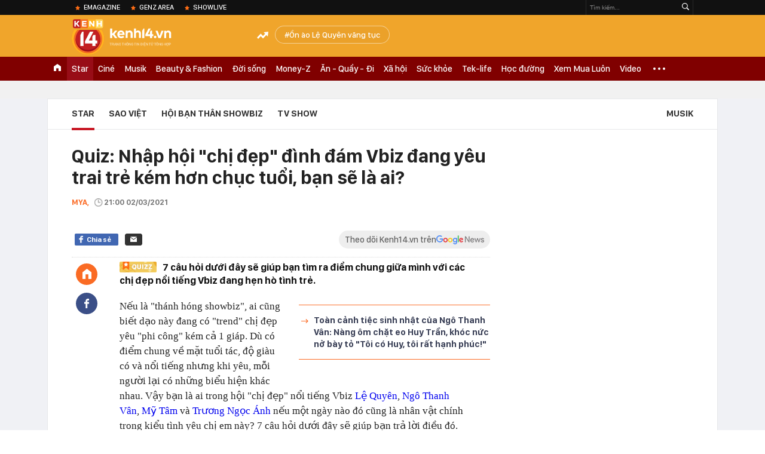

--- FILE ---
content_type: text/html; charset=utf-8
request_url: https://kenh14.vn/ajax-loadmore-bottom-detail/2151.chn
body_size: 7563
content:
<div class="clearfix nbdetail">
    <div class="kds-hot-daily clearfix" id="ulTinNoiBat_v2" data-marked-zoneid="k14_detail_tin_noi_bat">
        <h3 class="kds-title mt-40">Tin nổi bật kenh 14</h3>
        <div class="knd-wrapperv2 clearfix mt-20">
            <div id="k14_detail_tinnoibat_per"></div>
        </div>
        <div style="position: absolute; top: 0; right: -343px; z-index: 2">
            <div class="adk14-sticky-right">
                <div id="admzone35871"></div>
    <script>
        if (pageSettings.allow3rd) {
            'undefined' == typeof admicroAD.show ? admicroAD.unit.push(function () { admicroAD.show('admzone35871') }) : admicroAD.show('admzone35871');
        }
    </script>

            </div>
            <div class="ads-sponsor type-2 adm-hidden">
                <div id="admsection7"></div>
            </div>
        </div>
    </div>
    <div class="clearfix">
        <!-- Begin .kds-new-stream-wrapper -->
        <div class="knswli k14-videoUpdate">
    <div class="k14-videoUpdate-wrapper horizonVid">
        <div class="videoUpdate-left">
            <div class="content-video">
                <div class="iframe-wraper knswlic-welax">
                    <div class="VCSortableInPreviewMode" type="VideoStream" embed-type="4"
                         data-item-id="376803"
                         data-vid="kenh14cdn.com/203336854389633024/2026/1/16/nong-xet-xu-dinh-thi-lan-vi-xuc-pham-vo-chong-ba-nguyen-phuong-hang-vo-chong-ba-hang-vang-mat-17685569816252058509982.mp4"
                         data-info="9e7cf21e4befd61bdba16c568c6f6274" data-location=""
                         data-ads="true" data-displaymode="1"
                         data-thumb="https://kenh14cdn.com/thumb_w/560/203336854389633024/2026/1/16/z7435949538778b66d654884206df5b079ffdc0fca8388-11085184-17685571325381160061436.webp"
                         data-contentid="" data-share=""
                         data-namespace="kenh14" data-width="660px" data-height="370px">
                    </div>
                </div>
            </div>
        </div>
        <div class="videoUpdate-right knswlic-welax">
            <div class="vr-content_info">
                <div class="info-heading">
















                    <div class="ih-time" title="2026-01-16T16:49:00"
                         data-second="2026-01-16T16:49:00"></div>
                </div>
                <div class="info-content">
                    <div class="ic-top">
                        <a href="https://video.kenh14.vn/dien-bien-phien-toa-vu-dinh-thi-lan-xuc-pham-vo-chong-ba-nguyen-phuong-hang-376803.chn" title="Diễn biến phiên tòa vụ Đinh Thị Lan xúc phạm vợ chồng bà Nguyễn Phương Hằng" target="_blank"
                           class="ict-title">Diễn biến phiên tòa vụ Đinh Thị Lan xúc phạm vợ chồng bà Nguyễn Phương Hằng</a>
                        <span class="knswli-view">
                                        <svg width="17" height="10" viewBox="0 0 17 10" fill="none"
                                             xmlns="http://www.w3.org/2000/svg">
                                            <path
                                                d="M8.5 0C3.74881 0 0 4.99968 0 4.99968C0 4.99968 3.74881 10 8.5 10C12.133 10 17 4.99968 17 4.99968C17 4.99968 12.133 0 8.5 0ZM8.5 8.11459C6.83148 8.11459 5.47337 6.71722 5.47337 4.99968C5.47337 3.28213 6.83148 1.88411 8.5 1.88411C10.1685 1.88411 11.5266 3.28213 11.5266 4.99968C11.5266 6.71722 10.1685 8.11459 8.5 8.11459ZM8.5 3.18102C8.26522 3.17646 8.03192 3.22012 7.81372 3.30945C7.59553 3.39878 7.39682 3.53199 7.22922 3.70129C7.06162 3.87059 6.92849 4.07258 6.8376 4.29546C6.74672 4.51834 6.69991 4.75763 6.69991 4.99935C6.69991 5.24107 6.74672 5.48036 6.8376 5.70324C6.92849 5.92612 7.06162 6.12812 7.22922 6.29741C7.39682 6.46671 7.59553 6.59992 7.81372 6.68925C8.03192 6.77858 8.26522 6.82224 8.5 6.81768C8.96271 6.80869 9.40352 6.61316 9.72766 6.27314C10.0518 5.93311 10.2334 5.47574 10.2334 4.99935C10.2334 4.52296 10.0518 4.06559 9.72766 3.72557C9.40352 3.38554 8.96271 3.19002 8.5 3.18102Z"
                                                fill="#888888"/>
                                        </svg>
                                        <label class="need-get-view" data-key="9e7cf21e4befd61bdba16c568c6f6274"
                                               rel="kenh14cdn.com/203336854389633024/2026/1/16/nong-xet-xu-dinh-thi-lan-vi-xuc-pham-vo-chong-ba-nguyen-phuong-hang-vo-chong-ba-hang-vang-mat-17685569816252058509982.mp4">0</label></span>
                        <div class="ict-des">
                            <p class="ictd-txt">
                                <a href="https://video.kenh14.vnhttps://video.kenh14.vn/video-news.chn" target="_blank"
                                   class="ictd-link"
                                   title="Video News">
                                    Video News
                                </a>
                                · TAND khu vực 7 (TP.HCM) mở phiên xét xử YouTuber Đinh Thị Lan vì xúc phạm vợ chồng bà Nguyễn Phương Hằng.
                            </p>
                        </div>
                    </div>

                                        <div class="ic-bottom">
                        <span class="read-more">Xem thêm</span>
                        <a href="https://video.kenh14.vn/can-canh-tuyen-duong-dat-nhat-hanh-tinh-sau-khi-thong-tuyen-ky-thuat-376782.chn" target="_blank" class="related-news" title="Cận cảnh tuyến đường &#039;đắt nhất hành tinh&#039; sau khi thông tuyến kỹ thuật">
                            <span class="rn-thumb">
                                <i>
                                    <img loading="lazy" src="https://kenh14cdn.com/zoom/80_100/203336854389633024/2026/1/16/8072cd25-cb9d-41a2-a81d-5472a3aca4b2-20465610-17685330501871692979334.webp" alt="Cận cảnh tuyến đường &#039;đắt nhất hành tinh&#039; sau khi thông tuyến kỹ thuật">
                                </i>
                                <span class="play-icn">
                                    <svg width="30" height="30" viewBox="0 0 30 30" fill="none" xmlns="http://www.w3.org/2000/svg">
                                        <path d="M15 30C6.71652 30 0 23.2835 0 15C0 6.71652 6.71652 0 15 0C23.2835 0 30 6.71652 30 15C30 23.2835 23.2835 30 15 30ZM19.8248 14.769L12.5123 9.44866C12.4722 9.41986 12.4249 9.40265 12.3757 9.39896C12.3265 9.39526 12.2772 9.4052 12.2332 9.42769C12.1893 9.45018 12.1524 9.48435 12.1266 9.52645C12.1008 9.56854 12.0871 9.61693 12.0871 9.6663V20.3002C12.0869 20.3497 12.1004 20.3982 12.1262 20.4405C12.1519 20.4827 12.1888 20.517 12.2329 20.5395C12.2769 20.5621 12.3263 20.572 12.3756 20.5682C12.425 20.5643 12.4722 20.5469 12.5123 20.5179L19.8248 15.2009C19.8593 15.1765 19.8875 15.1441 19.907 15.1065C19.9264 15.0689 19.9366 15.0272 19.9366 14.9849C19.9366 14.9426 19.9264 14.9009 19.907 14.8633C19.8875 14.8258 19.8593 14.7934 19.8248 14.769Z" fill="white" />
                                    </svg>
                                </span>
                            </span>
                            <span class="rn-info">Cận cảnh tuyến đường &#039;đắt nhất hành tinh&#039; sau khi thông tuyến kỹ thuật</span>
                        </a>
                    </div>
                                    </div>
            </div>
        </div>
    </div>
</div>
<script>
    (runinit = window.runinit || []).push(function () {
        $('.k14-videoUpdate .k14-videoUpdate-wrapper .videoUpdate-right .vr-content_info .info-content .ic-top .ict-des .ictd-txt').trimLine(4);
        $('.k14-videoUpdate .k14-videoUpdate-wrapper .videoUpdate-right .vr-content_info .info-heading .ih-time').timeago();
    });
</script>
        <div class="kds-new-stream-wrapper listpopup">
            <div class="kds-title mb-0">Đọc thêm</div>
            <div id="aiservice-readmore" data-callback="callbackInitDetail"></div>
            <div class="knswli dark dbl clearfix" id="liDungBoLo" data-cd-key="highestviewnews:zoneid2151hour48">
    <div class="knswli-object-wrapper " data-marked-zoneid ="k14_dung_bo_lo">
        <h3 class="knswli-object-title"><span class="sprite icon"></span> Đừng bỏ lỡ</h3>
        <div class="knswli-object-content" id="dbl">
            <div class="knswli-object-list swiper-wrapper">
                                                            <div class="koli swiper-slide">
                            <a href="/tinh-hinh-cua-doan-di-bang-215260113164401048.chn" class="koli-ava show-popup visit-popup knswa_border inited-timeline-popup" newsid="215260113164401048"
                               newstype="0" title="Tình hình của Đoàn Di Băng" data-box="no-react" data-popup-url="/tinh-hinh-cua-doan-di-bang-215260113164401048.chn">
                                <video autoplay="true" muted loop playsinline
               class="lozad-video"
               poster="https://kenh14cdn.com/zoom/260_161/203336854389633024/2026/1/13/ava-7-1768297366135784052058.gif.png" alt="Tình hình của Đoàn Di Băng"
               data-src="https://kenh14cdn.com/203336854389633024/2026/1/13/ava-7-1768297366135784052058.gif.mp4"
               type="video/mp4">
        </video>
                                </a>
                            <h4 class="koli-title">
                                <a href="/tinh-hinh-cua-doan-di-bang-215260113164401048.chn" title="Tình hình của Đoàn Di Băng" data-popup-url="/tinh-hinh-cua-doan-di-bang-215260113164401048.chn" class="show-popup visit-popup">
                                    Tình hình của Đoàn Di Băng
                                </a>
                            </h4>
                        </div>
                                            <div class="koli swiper-slide">
                            <a href="/bat-gap-hieuthuhai-kieu-minh-tuan-va-hoi-ban-vbiz-luc-2-gio-sang-co-gai-xuat-hien-than-thiet-gay-chu-y-21526011322334405.chn" class="koli-ava show-popup visit-popup knswa_border inited-timeline-popup" newsid="21526011322334405"
                               newstype="0" title="Bắt gặp HIEUTHUHAI, Kiều Minh Tuấn và hội bạn Vbiz lúc 2 giờ sáng, cô gái xuất hiện thân thiết gây chú ý" data-box="no-react" data-popup-url="/bat-gap-hieuthuhai-kieu-minh-tuan-va-hoi-ban-vbiz-luc-2-gio-sang-co-gai-xuat-hien-than-thiet-gay-chu-y-21526011322334405.chn">
                                <video autoplay="true" muted loop playsinline
               class="lozad-video"
               poster="https://kenh14cdn.com/zoom/260_161/203336854389633024/2026/1/13/avatar1768318271677-17683182722002007888325.gif.png" alt="Bắt gặp HIEUTHUHAI, Kiều Minh Tuấn và hội bạn Vbiz lúc 2 giờ sáng, cô gái xuất hiện thân thiết gây chú ý"
               data-src="https://kenh14cdn.com/203336854389633024/2026/1/13/avatar1768318271677-17683182722002007888325.gif.mp4"
               type="video/mp4">
        </video>
                                </a>
                            <h4 class="koli-title">
                                <a href="/bat-gap-hieuthuhai-kieu-minh-tuan-va-hoi-ban-vbiz-luc-2-gio-sang-co-gai-xuat-hien-than-thiet-gay-chu-y-21526011322334405.chn" title="Bắt gặp HIEUTHUHAI, Kiều Minh Tuấn và hội bạn Vbiz lúc 2 giờ sáng, cô gái xuất hiện thân thiết gây chú ý" data-popup-url="/bat-gap-hieuthuhai-kieu-minh-tuan-va-hoi-ban-vbiz-luc-2-gio-sang-co-gai-xuat-hien-than-thiet-gay-chu-y-21526011322334405.chn" class="show-popup visit-popup">
                                    Bắt gặp HIEUTHUHAI, Kiều Minh Tuấn và hội bạn Vbiz lúc 2 giờ sáng, cô gái xuất hiện thân thiết gây chú ý
                                </a>
                            </h4>
                        </div>
                                            <div class="koli swiper-slide">
                            <a href="/tinh-hinh-cua-phuong-oanh-215260114162056339.chn" class="koli-ava show-popup visit-popup knswa_border inited-timeline-popup" newsid="215260114162056339"
                               newstype="0" title="Tình hình của Phương Oanh" data-box="no-react" data-popup-url="/tinh-hinh-cua-phuong-oanh-215260114162056339.chn">
                                <video autoplay="true" muted loop playsinline
               class="lozad-video"
               poster="https://kenh14cdn.com/zoom/260_161/203336854389633024/2026/1/14/ava-1-1768382384139128066645.gif.png" alt="Tình hình của Phương Oanh"
               data-src="https://kenh14cdn.com/203336854389633024/2026/1/14/ava-1-1768382384139128066645.gif.mp4"
               type="video/mp4">
        </video>
                                </a>
                            <h4 class="koli-title">
                                <a href="/tinh-hinh-cua-phuong-oanh-215260114162056339.chn" title="Tình hình của Phương Oanh" data-popup-url="/tinh-hinh-cua-phuong-oanh-215260114162056339.chn" class="show-popup visit-popup">
                                    Tình hình của Phương Oanh
                                </a>
                            </h4>
                        </div>
                                            <div class="koli swiper-slide">
                            <a href="/dung-tuong-phuong-nhi-khong-biet-gi-215260114152654292.chn" class="koli-ava show-popup visit-popup knswa_border inited-timeline-popup" newsid="215260114152654292"
                               newstype="0" title="Đừng tưởng Phương Nhi không biết gì" data-box="no-react" data-popup-url="/dung-tuong-phuong-nhi-khong-biet-gi-215260114152654292.chn">
                                <video autoplay="true" muted loop playsinline
               class="lozad-video"
               poster="https://kenh14cdn.com/zoom/260_161/203336854389633024/2026/1/14/ava-17683791570661437097895.gif.png" alt="Đừng tưởng Phương Nhi không biết gì"
               data-src="https://kenh14cdn.com/203336854389633024/2026/1/14/ava-17683791570661437097895.gif.mp4"
               type="video/mp4">
        </video>
                                </a>
                            <h4 class="koli-title">
                                <a href="/dung-tuong-phuong-nhi-khong-biet-gi-215260114152654292.chn" title="Đừng tưởng Phương Nhi không biết gì" data-popup-url="/dung-tuong-phuong-nhi-khong-biet-gi-215260114152654292.chn" class="show-popup visit-popup">
                                    Đừng tưởng Phương Nhi không biết gì
                                </a>
                            </h4>
                        </div>
                                            <div class="koli swiper-slide">
                            <a href="/le-quyen-vang-tuc-so-vhtt-tphcm-vao-cuoc-215260114171919486.chn" class="koli-ava show-popup visit-popup knswa_border inited-timeline-popup" newsid="215260114171919486"
                               newstype="0" title="Lệ Quyên lên tiếng nóng sau khi Sở VH&amp;TT TP.HCM vào cuộc xem xét vụ phát ngôn văng tục" data-box="no-react" data-popup-url="/le-quyen-vang-tuc-so-vhtt-tphcm-vao-cuoc-215260114171919486.chn">
                                <img loading="lazy" width="100%" height="100%" src="https://kenh14cdn.com/zoom/260_161/203336854389633024/2026/1/14/885394223149647n-1762560942156472927304-1762566056008-1762566056397882044653-1768382689250166701985-1768385789178-1768385-119-189-853-1366-crop-1768385879724972573606.jpg" alt="Lệ Quyên lên tiếng nóng sau khi Sở VH&amp;TT TP.HCM vào cuộc xem xét vụ phát ngôn văng tục" srcset="https://kenh14cdn.com/zoom/260_161/203336854389633024/2026/1/14/885394223149647n-1762560942156472927304-1762566056008-1762566056397882044653-1768382689250166701985-1768385789178-1768385-119-189-853-1366-crop-1768385879724972573606.jpg 1x,https://kenh14cdn.com/zoom/520_322/203336854389633024/2026/1/14/885394223149647n-1762560942156472927304-1762566056008-1762566056397882044653-1768382689250166701985-1768385789178-1768385-119-189-853-1366-crop-1768385879724972573606.jpg 2x">
                                </a>
                            <h4 class="koli-title">
                                <a href="/le-quyen-vang-tuc-so-vhtt-tphcm-vao-cuoc-215260114171919486.chn" title="Lệ Quyên lên tiếng nóng sau khi Sở VH&amp;TT TP.HCM vào cuộc xem xét vụ phát ngôn văng tục" data-popup-url="/le-quyen-vang-tuc-so-vhtt-tphcm-vao-cuoc-215260114171919486.chn" class="show-popup visit-popup">
                                    Lệ Quyên lên tiếng nóng sau khi Sở VH&amp;TT TP.HCM vào cuộc xem xét vụ phát ngôn văng tục
                                </a>
                            </h4>
                        </div>
                                            <div class="koli swiper-slide">
                            <a href="/hoa-hau-thien-an-len-tieng-nong-215260113164309647.chn" class="koli-ava show-popup visit-popup knswa_border inited-timeline-popup" newsid="215260113164309647"
                               newstype="0" title="Hoa hậu Thiên Ân lên tiếng nóng" data-box="no-react" data-popup-url="/hoa-hau-thien-an-len-tieng-nong-215260113164309647.chn">
                                <video autoplay="true" muted loop playsinline
               class="lozad-video"
               poster="https://kenh14cdn.com/zoom/260_161/203336854389633024/2026/1/13/thiet-ke-chua-co-ten-2-1768297273059951999093.gif.png" alt="Hoa hậu Thiên Ân lên tiếng nóng"
               data-src="https://kenh14cdn.com/203336854389633024/2026/1/13/thiet-ke-chua-co-ten-2-1768297273059951999093.gif.mp4"
               type="video/mp4">
        </video>
                                </a>
                            <h4 class="koli-title">
                                <a href="/hoa-hau-thien-an-len-tieng-nong-215260113164309647.chn" title="Hoa hậu Thiên Ân lên tiếng nóng" data-popup-url="/hoa-hau-thien-an-len-tieng-nong-215260113164309647.chn" class="show-popup visit-popup">
                                    Hoa hậu Thiên Ân lên tiếng nóng
                                </a>
                            </h4>
                        </div>
                                            <div class="koli swiper-slide">
                            <a href="/hien-ho-lien-quan-gi-voi-hot-girl-linh-truong-215260115082653543.chn" class="koli-ava show-popup visit-popup knswa_border inited-timeline-popup" newsid="215260115082653543"
                               newstype="0" title="Hiền Hồ liên quan gì với hot girl Linh Trương?" data-box="no-react" data-popup-url="/hien-ho-lien-quan-gi-voi-hot-girl-linh-truong-215260115082653543.chn">
                                <img loading="lazy" width="100%" height="100%" src="https://kenh14cdn.com/zoom/260_161/203336854389633024/2026/1/15/ava-17684537485711093328166.png" alt="Hiền Hồ liên quan gì với hot girl Linh Trương?" srcset="https://kenh14cdn.com/zoom/260_161/203336854389633024/2026/1/15/ava-17684537485711093328166.png 1x,https://kenh14cdn.com/zoom/520_322/203336854389633024/2026/1/15/ava-17684537485711093328166.png 2x">
                                </a>
                            <h4 class="koli-title">
                                <a href="/hien-ho-lien-quan-gi-voi-hot-girl-linh-truong-215260115082653543.chn" title="Hiền Hồ liên quan gì với hot girl Linh Trương?" data-popup-url="/hien-ho-lien-quan-gi-voi-hot-girl-linh-truong-215260115082653543.chn" class="show-popup visit-popup">
                                    Hiền Hồ liên quan gì với hot girl Linh Trương?
                                </a>
                            </h4>
                        </div>
                                            <div class="koli swiper-slide">
                            <a href="/dong-thai-cua-chong-a-hau-phuong-nhi-215260114154414353.chn" class="koli-ava show-popup visit-popup knswa_border inited-timeline-popup" newsid="215260114154414353"
                               newstype="0" title="Động thái của chồng Á hậu Phương Nhi" data-box="no-react" data-popup-url="/dong-thai-cua-chong-a-hau-phuong-nhi-215260114154414353.chn">
                                <img loading="lazy" width="100%" height="100%" src="https://kenh14cdn.com/zoom/260_161/203336854389633024/2026/1/14/4485273151041701n-1736937171801101240292-1736948435118-1736948435837120906124-17683729693491953518531-176838014135719761902-56-129-222-394-crop-1768380166419947942318.jpg" alt="Động thái của chồng Á hậu Phương Nhi" srcset="https://kenh14cdn.com/zoom/260_161/203336854389633024/2026/1/14/4485273151041701n-1736937171801101240292-1736948435118-1736948435837120906124-17683729693491953518531-176838014135719761902-56-129-222-394-crop-1768380166419947942318.jpg 1x,https://kenh14cdn.com/zoom/520_322/203336854389633024/2026/1/14/4485273151041701n-1736937171801101240292-1736948435118-1736948435837120906124-17683729693491953518531-176838014135719761902-56-129-222-394-crop-1768380166419947942318.jpg 2x">
                                </a>
                            <h4 class="koli-title">
                                <a href="/dong-thai-cua-chong-a-hau-phuong-nhi-215260114154414353.chn" title="Động thái của chồng Á hậu Phương Nhi" data-popup-url="/dong-thai-cua-chong-a-hau-phuong-nhi-215260114154414353.chn" class="show-popup visit-popup">
                                    Động thái của chồng Á hậu Phương Nhi
                                </a>
                            </h4>
                        </div>
                                            <div class="koli swiper-slide">
                            <a href="/toa-phan-quyet-quyen-nuoi-con-cua-kim-hien-va-chong-o-my-215260113194316375.chn" class="koli-ava show-popup visit-popup knswa_border inited-timeline-popup" newsid="215260113194316375"
                               newstype="0" title="Tòa phán quyết quyền nuôi con của Kim Hiền và chồng ở Mỹ" data-box="no-react" data-popup-url="/toa-phan-quyet-quyen-nuoi-con-cua-kim-hien-va-chong-o-my-215260113194316375.chn">
                                <img loading="lazy" width="100%" height="100%" src="https://kenh14cdn.com/zoom/260_161/203336854389633024/2026/1/13/beautyplus-image-enhancer-1768-2330-4986-1768204304-17682994614711352490675-1768308100706-17683081010412136603456-125-0-975-1360-crop-17683081469272139225404.jpg" alt="Tòa phán quyết quyền nuôi con của Kim Hiền và chồng ở Mỹ" srcset="https://kenh14cdn.com/zoom/260_161/203336854389633024/2026/1/13/beautyplus-image-enhancer-1768-2330-4986-1768204304-17682994614711352490675-1768308100706-17683081010412136603456-125-0-975-1360-crop-17683081469272139225404.jpg 1x,https://kenh14cdn.com/zoom/520_322/203336854389633024/2026/1/13/beautyplus-image-enhancer-1768-2330-4986-1768204304-17682994614711352490675-1768308100706-17683081010412136603456-125-0-975-1360-crop-17683081469272139225404.jpg 2x">
                                </a>
                            <h4 class="koli-title">
                                <a href="/toa-phan-quyet-quyen-nuoi-con-cua-kim-hien-va-chong-o-my-215260113194316375.chn" title="Tòa phán quyết quyền nuôi con của Kim Hiền và chồng ở Mỹ" data-popup-url="/toa-phan-quyet-quyen-nuoi-con-cua-kim-hien-va-chong-o-my-215260113194316375.chn" class="show-popup visit-popup">
                                    Tòa phán quyết quyền nuôi con của Kim Hiền và chồng ở Mỹ
                                </a>
                            </h4>
                        </div>
                                            <div class="koli swiper-slide">
                            <a href="/chuyen-toi-te-gi-da-xay-ra-voi-hoa-hau-mat-chong-dai-gia-chi-sau-13-ngay-cuoi-thanh-goa-phu-o-tuoi-21-215260114163948947.chn" class="koli-ava show-popup visit-popup knswa_border inited-timeline-popup" newsid="215260114163948947"
                               newstype="0" title="Chuyện tồi tệ gì đã xảy ra với Hoa hậu mất chồng đại gia chỉ sau 13 ngày cưới, thành góa phụ ở tuổi 21?" data-box="no-react" data-popup-url="/chuyen-toi-te-gi-da-xay-ra-voi-hoa-hau-mat-chong-dai-gia-chi-sau-13-ngay-cuoi-thanh-goa-phu-o-tuoi-21-215260114163948947.chn">
                                <img loading="lazy" width="100%" height="100%" src="https://kenh14cdn.com/zoom/260_161/203336854389633024/2026/1/14/avatar1768383476300-1768383476928550495233-0-0-400-640-crop-17683834885271106529691.jpg" alt="Chuyện tồi tệ gì đã xảy ra với Hoa hậu mất chồng đại gia chỉ sau 13 ngày cưới, thành góa phụ ở tuổi 21?" srcset="https://kenh14cdn.com/zoom/260_161/203336854389633024/2026/1/14/avatar1768383476300-1768383476928550495233-0-0-400-640-crop-17683834885271106529691.jpg 1x,https://kenh14cdn.com/zoom/520_322/203336854389633024/2026/1/14/avatar1768383476300-1768383476928550495233-0-0-400-640-crop-17683834885271106529691.jpg 2x">
                                </a>
                            <h4 class="koli-title">
                                <a href="/chuyen-toi-te-gi-da-xay-ra-voi-hoa-hau-mat-chong-dai-gia-chi-sau-13-ngay-cuoi-thanh-goa-phu-o-tuoi-21-215260114163948947.chn" title="Chuyện tồi tệ gì đã xảy ra với Hoa hậu mất chồng đại gia chỉ sau 13 ngày cưới, thành góa phụ ở tuổi 21?" data-popup-url="/chuyen-toi-te-gi-da-xay-ra-voi-hoa-hau-mat-chong-dai-gia-chi-sau-13-ngay-cuoi-thanh-goa-phu-o-tuoi-21-215260114163948947.chn" class="show-popup visit-popup">
                                    Chuyện tồi tệ gì đã xảy ra với Hoa hậu mất chồng đại gia chỉ sau 13 ngày cưới, thành góa phụ ở tuổi 21?
                                </a>
                            </h4>
                        </div>
                                                </div>
            <div class="swiper-pagination"></div>
            <div class="swiper-button-next"></div>
            <div class="swiper-button-prev"></div>
        </div>

    </div>
</div>
            <div class="knswli dark video clearfix" id="liVideo1" data-marked-zoneid="k14_category_video">
    <div class="knswli-object-wrapper-2">
        <div class="w1040 knswli-video-wrapper clearfix" style="width:100% !important">
            <div id="adm_list_player_box" style="">
            </div>

        </div>
    </div>

    <div style="position: absolute;top: 170px;right: -340px;display: block;">
        <div id="admzone35896"></div>
        <script>admicroAD.unit.push(function () {
                admicroAD.show('admzone35896')
            });  </script>
    </div>
</div>
            <li class='knswli light trend clearfix' id='liNewsMostView' data-marked-zoneid='k14_detail_dang_duoc_quan_tam'
        data-cd-key="highestviewnews:zoneid0hour24">
        <div class='knswli-object-wrapper swiper-container'>
            <h3 class='knswli-object-title'>
                <span class='sprite icon'></span>
                Đang được quan tâm
            </h3>
            <div class='knswli-object-content'>
                <ul class='knswli-object-list swiper-wrapper'>
                                            <li class='koli swiper-slide'>
                            <a data-popup-url="/tinh-hinh-cua-phuong-oanh-215260114162056339.chn"
                               data-box="no-react"
                               href='/tinh-hinh-cua-phuong-oanh-215260114162056339.chn'
                               class='koli-ava show-popup visit-popup knswa_border'
                               newsid='215260114162056339'
                               title='Tình hình của Phương Oanh'>
                                <img loading='lazy'
                                     src='https://kenh14cdn.com/zoom/260_163/203336854389633024/2026/1/14/ava-1-1768382384139128066645.gif'
                                     alt='Tình hình của Phương Oanh'>









                            </a>
                            <h4 class='koli-title'>
                                <a class="show-popup visit-popup"
                                   data-popup-url="/tinh-hinh-cua-phuong-oanh-215260114162056339.chn"
                                   data-box="no-react"
                                   href='/tinh-hinh-cua-phuong-oanh-215260114162056339.chn'
                                   title='Tình hình của Phương Oanh'>
                                    Tình hình của Phương Oanh
                                </a>
                            </h4>
                        </li>
                                            <li class='koli swiper-slide'>
                            <a data-popup-url="/dung-tuong-phuong-nhi-khong-biet-gi-215260114152654292.chn"
                               data-box="no-react"
                               href='/dung-tuong-phuong-nhi-khong-biet-gi-215260114152654292.chn'
                               class='koli-ava show-popup visit-popup knswa_border'
                               newsid='215260114152654292'
                               title='Đừng tưởng Phương Nhi không biết gì'>
                                <img loading='lazy'
                                     src='https://kenh14cdn.com/zoom/260_163/203336854389633024/2026/1/14/ava-17683791570661437097895.gif'
                                     alt='Đừng tưởng Phương Nhi không biết gì'>









                            </a>
                            <h4 class='koli-title'>
                                <a class="show-popup visit-popup"
                                   data-popup-url="/dung-tuong-phuong-nhi-khong-biet-gi-215260114152654292.chn"
                                   data-box="no-react"
                                   href='/dung-tuong-phuong-nhi-khong-biet-gi-215260114152654292.chn'
                                   title='Đừng tưởng Phương Nhi không biết gì'>
                                    Đừng tưởng Phương Nhi không biết gì
                                </a>
                            </h4>
                        </li>
                                            <li class='koli swiper-slide'>
                            <a data-popup-url="/le-quyen-vang-tuc-so-vhtt-tphcm-vao-cuoc-215260114171919486.chn"
                               data-box="no-react"
                               href='/le-quyen-vang-tuc-so-vhtt-tphcm-vao-cuoc-215260114171919486.chn'
                               class='koli-ava show-popup visit-popup knswa_border'
                               newsid='215260114171919486'
                               title='Lệ Quyên lên tiếng nóng sau khi Sở VH&amp;TT TP.HCM vào cuộc xem xét vụ phát ngôn văng tục'>
                                <img loading='lazy'
                                     src='https://kenh14cdn.com/zoom/260_163/203336854389633024/2026/1/14/885394223149647n-1762560942156472927304-1762566056008-1762566056397882044653-1768382689250166701985-1768385789178-1768385-119-189-853-1366-crop-1768385879724972573606.jpg'
                                     alt='Lệ Quyên lên tiếng nóng sau khi Sở VH&amp;TT TP.HCM vào cuộc xem xét vụ phát ngôn văng tục'>









                            </a>
                            <h4 class='koli-title'>
                                <a class="show-popup visit-popup"
                                   data-popup-url="/le-quyen-vang-tuc-so-vhtt-tphcm-vao-cuoc-215260114171919486.chn"
                                   data-box="no-react"
                                   href='/le-quyen-vang-tuc-so-vhtt-tphcm-vao-cuoc-215260114171919486.chn'
                                   title='Lệ Quyên lên tiếng nóng sau khi Sở VH&amp;TT TP.HCM vào cuộc xem xét vụ phát ngôn văng tục'>
                                    Lệ Quyên lên tiếng nóng sau khi Sở VH&amp;TT TP.HCM vào cuộc xem xét vụ phát ngôn văng tục
                                </a>
                            </h4>
                        </li>
                                            <li class='koli swiper-slide'>
                            <a data-popup-url="/thieu-gia-minh-hoang-cu-the-nay-thi-ghen-ti-voi-phuong-nhi-cung-dung-thoi-215260115072410301.chn"
                               data-box="no-react"
                               href='/thieu-gia-minh-hoang-cu-the-nay-thi-ghen-ti-voi-phuong-nhi-cung-dung-thoi-215260115072410301.chn'
                               class='koli-ava show-popup visit-popup knswa_border'
                               newsid='215260115072410301'
                               title='&quot;Thiếu gia Minh Hoàng cứ thế này thì ghen tị với Phương Nhi cũng đúng thôi&quot;'>
                                <img loading='lazy'
                                     src='https://kenh14cdn.com/zoom/260_163/203336854389633024/2026/1/15/3-17683922655081003180508-17684365888611737408721.jpg'
                                     alt='&quot;Thiếu gia Minh Hoàng cứ thế này thì ghen tị với Phương Nhi cũng đúng thôi&quot;'>









                            </a>
                            <h4 class='koli-title'>
                                <a class="show-popup visit-popup"
                                   data-popup-url="/thieu-gia-minh-hoang-cu-the-nay-thi-ghen-ti-voi-phuong-nhi-cung-dung-thoi-215260115072410301.chn"
                                   data-box="no-react"
                                   href='/thieu-gia-minh-hoang-cu-the-nay-thi-ghen-ti-voi-phuong-nhi-cung-dung-thoi-215260115072410301.chn'
                                   title='&quot;Thiếu gia Minh Hoàng cứ thế này thì ghen tị với Phương Nhi cũng đúng thôi&quot;'>
                                    &quot;Thiếu gia Minh Hoàng cứ thế này thì ghen tị với Phương Nhi cũng đúng thôi&quot;
                                </a>
                            </h4>
                        </li>
                                            <li class='koli swiper-slide'>
                            <a data-popup-url="/13-mau-iphone-se-khong-con-duoc-cap-nhat-215251206192922259.chn"
                               data-box="no-react"
                               href='/13-mau-iphone-se-khong-con-duoc-cap-nhat-215251206192922259.chn'
                               class='koli-ava show-popup visit-popup knswa_border'
                               newsid='215251206192922259'
                               title='13 mẫu iPhone sẽ không còn được cập nhật'>
                                <img loading='lazy'
                                     src='https://kenh14cdn.com/zoom/260_163/203336854389633024/2025/12/6/avatar1765024047632-17650240483981105945628-26-0-486-736-crop-17650240668292052316771.jpg'
                                     alt='13 mẫu iPhone sẽ không còn được cập nhật'>









                            </a>
                            <h4 class='koli-title'>
                                <a class="show-popup visit-popup"
                                   data-popup-url="/13-mau-iphone-se-khong-con-duoc-cap-nhat-215251206192922259.chn"
                                   data-box="no-react"
                                   href='/13-mau-iphone-se-khong-con-duoc-cap-nhat-215251206192922259.chn'
                                   title='13 mẫu iPhone sẽ không còn được cập nhật'>
                                    13 mẫu iPhone sẽ không còn được cập nhật
                                </a>
                            </h4>
                        </li>
                                    </ul>
                <div class='swiper-pagination'></div>
                <!-- Add Arrows -->
                <div class='swiper-button-next'></div>
                <div class='swiper-button-prev'></div>
            </div>
        </div>
    </li>
        </div>

        <script type="text/javascript">
            //load tin noi bat per - Start
            (runinit = window.runinit || []).push(function () {
                loadJsAsync('https://js.aiservice.vn/rec/k14_detail_tinnoibat_per.js', callbackEr = function () {
                    new Image().src = 'https://formalhood.com/ev_anlz?dmn=' + encodeURIComponent(document.location.href) + '&bxid=643&iti=cbweb&elbl=k14_detail_tinnoibat_per.js&eval=404&ecat=monitorRecommend&eact=error&dmi=7&ui=' + cf_uidT + '&dg=' + getDguid();
                });
            });

            //load tin noi bat per - End

            if (!isLightHouse) {
                $('.welax').hide();
                (runinit = window.runinit || []).push(function () {
                    loadJsAsync('https://media1.admicro.vn/core/log_recommend.js', function () {
                    });
                    loadJsAsync('https://kenh14cdn.com/web_js/detail-stream-adm-05102022v1.min.js', function () {
                        InitTinNoiBat();
                        setTimeout(function (parameters) {
                            InitVideo(); //video
                        }, 2000);

                        InitDungBoLo();//dung bo lo
                        InitXemNhieuNhat(); //dang duoc quan tam
                        InitWeLax();
                        relatedNews.initTimelinePoppup('#ulTinNoiBat_v2');
                        relatedNews.initTimelinePoppup('#k14-detail-stream');
                    });

                    loadJsAsync('https://js.aiservice.vn/rec/kenh14-readmore.js');
                });
            }

            function callbackInitDetail() {
                console.log('callbackInitDetail');
                $('#aiservice-readmore #LoadNewsTimelineDetail .knswli').eq(14).after($('#liNewsMostView'));
                $('#aiservice-readmore #LoadNewsTimelineDetail .knswli').eq(10).before($('#liVideo1'));
                $('#aiservice-readmore #LoadNewsTimelineDetail .knswli').eq(5).before($('#liDungBoLo'));
            }

            $video_elements_in = $('.lozad-video');
            var videoObserver = lozad('.lozad-video', {
                threshold: 0.1,
                loaded: function (el) {
                }
            });
            videoObserver.observe();
        </script>
        <!-- End .kds-new-stream-wrapper -->
    </div>
</div>
<!--u: 17/01/2026 05:35:02 -->

--- FILE ---
content_type: text/html; charset=utf-8
request_url: https://kenh14.vn/ajax-trendingtag/2151.chn
body_size: 133
content:
<div data-cd-key="siteid215:objectembedbox:zoneid2151typeid1">
                    <li class="khwtht">
                <a href="/on-ao-le-quyen-vang-tuc.html" title="Ồn ào Lệ Quyên văng tục">Ồn ào Lệ Quyên văng tục</a>
            </li>
            </div>
<!--u: 17/01/2026 05:32:30 -->

--- FILE ---
content_type: text/css
request_url: https://ms.mediacdn.vn/prod/quiz/sdk/dist/css/3c0d50cb83f2332976d8.chunk.css?v=2024-03-01%2003:05:23
body_size: 51770
content:
@charset "UTF-8";.qf__ui-dialog *{box-sizing:border-box;margin:0;padding:0}.qf__ui-dialog{font-weight:400;font-family:SF Pro Display;color:#0c0c0c;font-size:15px;padding:0;margin:0;box-sizing:border-box;background-color:rgba(0,0,0,.25);position:fixed;top:0;left:0;visibility:visible!important;box-shadow:0 1px 4px rgba(0,0,0,.3)}.qf__ui-dialog,.qf__ui-dialog .qf__dialog-wrapper{width:100%;height:100%;display:flex;justify-content:center}.qf__ui-dialog .qf__dialog-wrapper .qf__dialog-container{background-color:#fff;position:absolute;display:flex;flex-direction:column;border-radius:6px;overflow:hidden}.qf__ui-dialog .qf__dialog-wrapper .qf__dialog-container .qf__dialog-header{background:url(https://ms.mediacdn.vn/prod/quiz/sdk/dist/images/bg_header_dialog-385d8934a7b6599ce35de36cb3585c24.png?v=2024-03-01+03%3A05%3A23) repeat-x scroll bottom;height:50px;min-height:50px;max-height:50px;display:flex;align-items:center;font-size:14px;-webkit-user-select:none;-moz-user-select:none;user-select:none;justify-content:space-between}.qf__ui-dialog .qf__dialog-wrapper .qf__dialog-container .qf__dialog-header.qf__enable-move{cursor:move}.qf__ui-dialog .qf__dialog-wrapper .qf__dialog-container .qf__dialog-header .qf__header-title{padding:0 15px;overflow:hidden;text-overflow:ellipsis;white-space:nowrap;letter-spacing:1px;height:100%;display:flex;align-items:center;margin:0 0 5px;font-weight:700;font-size:16px;color:#333}.qf__ui-dialog .qf__dialog-wrapper .qf__dialog-container .qf__dialog-header .qf__header-custom{flex:1;width:100%;height:calc(100% - 5px);margin-bottom:5px}.qf__ui-dialog .qf__dialog-wrapper .qf__dialog-container .qf__dialog-header .qf__header-action{display:flex;align-items:center;justify-content:center;height:100%;padding:0 20px;margin-bottom:5px}.qf__ui-dialog .qf__dialog-wrapper .qf__dialog-container .qf__dialog-header .qf__header-control{display:flex;align-items:center;justify-content:center;height:100%;padding:0 15px;margin-bottom:5px}.qf__ui-dialog .qf__dialog-wrapper .qf__dialog-container .qf__dialog-header .qf__header-control button{background-color:transparent;border:none;outline:none;cursor:pointer;overflow:hidden}.qf__ui-dialog .qf__dialog-wrapper .qf__dialog-container .qf__dialog-header .qf__header-control button i{color:#999}.qf__ui-dialog .qf__dialog-wrapper .qf__dialog-container .qf__dialog-header .qf__header-control button:hover{transform:scale(1.1)}.qf__ui-dialog .qf__dialog-wrapper .qf__dialog-container .qf__dialog-header .qf__header-control button:hover i{color:#666}.qf__ui-dialog .qf__dialog-wrapper .qf__dialog-container .qf__dialog-header .qf__header-control button+button{margin-left:20px}.qf__ui-dialog .qf__dialog-wrapper .qf__dialog-container .qf__dialog-main{flex:1;width:100%;overflow:auto}.qf__ui-dialog .qf__dialog-wrapper .qf__dialog-container .qf__dialog-main .qf__dialog-message{padding:10px;min-height:70px;display:flex}.qf__ui-dialog .qf__dialog-wrapper .qf__dialog-container .qf__dialog-main .qf__dialog-message .qf__message-icon{margin-right:15px}.qf__ui-dialog .qf__dialog-wrapper .qf__dialog-container .qf__dialog-main .qf__dialog-message .qf__message-icon i{font-size:36px}.qf__ui-dialog .qf__dialog-wrapper .qf__dialog-container .qf__dialog-main .qf__dialog-message .qf__message-icon.qf__error i{color:#d71111}.qf__ui-dialog .qf__dialog-wrapper .qf__dialog-container .qf__dialog-main .qf__dialog-message .qf__message-icon.qf__warn i{color:#f0ad4e}.qf__ui-dialog .qf__dialog-wrapper .qf__dialog-container .qf__dialog-main .qf__dialog-message .qf__message-icon.qf__info i{color:#18a0fb}.qf__ui-dialog .qf__dialog-wrapper .qf__dialog-container .qf__dialog-main .qf__dialog-message .qf__message-icon.qf__success i{color:#219653}.qf__ui-dialog .qf__dialog-wrapper .qf__dialog-container .qf__dialog-main .qf__dialog-message .qf__message-content{flex:1}.qf__ui-dialog .qf__dialog-wrapper .qf__dialog-container .qf__dialog-main .qf__dialog-confirm{padding:10px;min-height:70px;display:flex}.qf__ui-dialog .qf__dialog-wrapper .qf__dialog-container .qf__dialog-main .qf__dialog-confirm .qf__confirm-icon{margin-right:15px}.qf__ui-dialog .qf__dialog-wrapper .qf__dialog-container .qf__dialog-main .qf__dialog-confirm .qf__confirm-icon i{font-size:36px;color:#0c0c0c}.qf__ui-dialog .qf__dialog-wrapper .qf__dialog-container .qf__dialog-main .qf__dialog-confirm .qf__confirm-content{flex:1}.qf__ui-dialog .qf__dialog-wrapper .qf__dialog-container .qf__dialog-main .qf__dialog-waiting{padding:15px 10px}.qf__ui-dialog .qf__dialog-wrapper .qf__dialog-container .qf__dialog-main .qf__dialog-waiting .qf__waiting-content,.qf__ui-dialog .qf__dialog-wrapper .qf__dialog-container .qf__dialog-main .qf__dialog-waiting .qf__waiting-icon{text-align:center}.qf__ui-dialog .qf__dialog-wrapper .qf__dialog-container .qf__dialog-main .qf__dialog-waiting .qf__waiting-icon+.qf__waiting-content{margin-top:10px}.qf__ui-dialog .qf__dialog-wrapper .qf__dialog-container .qf__dialog-footer{border-top:1px solid #ddd;min-height:55px;display:flex;align-items:center;justify-content:center}.qf__ui-dialog .qf__dialog-wrapper .qf__dialog-container .qf__dialog-footer .qf__footer-button{display:flex;align-items:center;width:100%;height:100%;justify-content:center;padding:0 20px}.qf__ui-dialog .qf__dialog-wrapper .qf__dialog-container .qf__dialog-footer .qf__footer-button button{text-transform:uppercase!important}.qf__fa-1x *,.qf__fa-2x *,.qf__fa-3x *,.qf__fa-4x *,.qf__fa-5x *,.qf__fa-6x *,.qf__fa-7x *,.qf__fa-8x *,.qf__fa-9x *,.qf__fa-10x *,.qf__fa-border *,.qf__fa-flip-horizontal *,.qf__fa-flip-vertical *,.qf__fa-fw *,.qf__fa-inverse *,.qf__fa-lg *,.qf__fa-li *,.qf__fa-pull-left *,.qf__fa-pull-right *,.qf__fa-pulse *,.qf__fa-rotate-90 *,.qf__fa-rotate-180 *,.qf__fa-rotate-270 *,.qf__fa-sm *,.qf__fa-spin *,.qf__fa-stack *,.qf__fa-stack-1x *,.qf__fa-stack-2x *,.qf__fa-ul *,.qf__fa-xs *,.qf__fab *,.qf__fal *,.qf__far *,.qf__sr-only *{box-sizing:border-box;margin:0;padding:0}.qf__fa,.qf__fab,.qf__fal,.qf__far,.qf__fas{-moz-osx-font-smoothing:grayscale;-webkit-font-smoothing:antialiased;display:inline-block;font-style:normal;font-variant:normal;text-rendering:auto;line-height:1}.qf__fa-lg{font-size:15px;font-size:1.33333em;line-height:.75em;vertical-align:-.0667em}.qf__fa-lg,.qf__fa-xs{font-weight:400;font-family:SF Pro Display;color:#0c0c0c;padding:0;margin:0;box-sizing:border-box}.qf__fa-xs{font-size:15px;font-size:.75em}.qf__fa-sm{font-size:15px;font-size:.875em}.qf__fa-1x,.qf__fa-sm{font-weight:400;font-family:SF Pro Display;color:#0c0c0c;padding:0;margin:0;box-sizing:border-box}.qf__fa-1x{font-size:15px;font-size:1em}.qf__fa-2x{font-size:15px;font-size:2em}.qf__fa-2x,.qf__fa-3x{font-weight:400;font-family:SF Pro Display;color:#0c0c0c;padding:0;margin:0;box-sizing:border-box}.qf__fa-3x{font-size:15px;font-size:3em}.qf__fa-4x{font-size:15px;font-size:4em}.qf__fa-4x,.qf__fa-5x{font-weight:400;font-family:SF Pro Display;color:#0c0c0c;padding:0;margin:0;box-sizing:border-box}.qf__fa-5x{font-size:15px;font-size:5em}.qf__fa-6x{font-size:15px;font-size:6em}.qf__fa-6x,.qf__fa-7x{font-weight:400;font-family:SF Pro Display;color:#0c0c0c;padding:0;margin:0;box-sizing:border-box}.qf__fa-7x{font-size:15px;font-size:7em}.qf__fa-8x{font-size:15px;font-size:8em}.qf__fa-8x,.qf__fa-9x{font-weight:400;font-family:SF Pro Display;color:#0c0c0c;padding:0;margin:0;box-sizing:border-box}.qf__fa-9x{font-size:15px;font-size:9em}.qf__fa-10x{font-size:15px;font-size:10em}.qf__fa-10x,.qf__fa-fw{font-weight:400;font-family:SF Pro Display;color:#0c0c0c;padding:0;margin:0;box-sizing:border-box}.qf__fa-fw{font-size:15px;text-align:center;width:1.25em}.qf__fa-ul{font-weight:400;font-family:SF Pro Display;color:#0c0c0c;font-size:15px;box-sizing:border-box;list-style-type:none;margin:0 0 0 2.5em;padding:0}.qf__fa-ul>li{position:relative}.qf__fa-li{padding:0;left:-2em;position:absolute;text-align:center;width:2em;line-height:inherit}.qf__fa-border,.qf__fa-li{font-weight:400;font-family:SF Pro Display;color:#0c0c0c;font-size:15px;margin:0;box-sizing:border-box}.qf__fa-border{border:.08em solid #eee;border-radius:.1em;padding:.2em .25em .15em}.qf__fa-pull-left{float:left}.qf__fa-pull-left,.qf__fa-pull-right{font-weight:400;font-family:SF Pro Display;color:#0c0c0c;font-size:15px;padding:0;margin:0;box-sizing:border-box}.qf__fa-pull-right{float:right}.qf__fa.qf__fa-pull-left,.qf__fab.qf__fa-pull-left,.qf__fal.qf__fa-pull-left,.qf__far.qf__fa-pull-left,.qf__fas.qf__fa-pull-left{margin-right:.3em}.qf__fa.qf__fa-pull-right,.qf__fab.qf__fa-pull-right,.qf__fal.qf__fa-pull-right,.qf__far.qf__fa-pull-right,.qf__fas.qf__fa-pull-right{margin-left:.3em}.qf__fa-spin{animation:qf__fa-spin 2s linear infinite}.qf__fa-pulse,.qf__fa-spin{font-weight:400;font-family:SF Pro Display;color:#0c0c0c;font-size:15px;padding:0;margin:0;box-sizing:border-box}.qf__fa-pulse{animation:qf__fa-spin 1s steps(8) infinite}@keyframes qf__fa-spin{0%{transform:rotate(0deg)}to{transform:rotate(1turn)}}.qf__fa-rotate-90{-ms-filter:"progid:DXImageTransform.Microsoft.BasicImage(rotation=1)";transform:rotate(90deg)}.qf__fa-rotate-90,.qf__fa-rotate-180{font-weight:400;font-family:SF Pro Display;color:#0c0c0c;font-size:15px;padding:0;margin:0;box-sizing:border-box}.qf__fa-rotate-180{-ms-filter:"progid:DXImageTransform.Microsoft.BasicImage(rotation=2)";transform:rotate(180deg)}.qf__fa-rotate-270{-ms-filter:"progid:DXImageTransform.Microsoft.BasicImage(rotation=3)";transform:rotate(270deg)}.qf__fa-flip-horizontal,.qf__fa-rotate-270{font-weight:400;font-family:SF Pro Display;color:#0c0c0c;font-size:15px;padding:0;margin:0;box-sizing:border-box}.qf__fa-flip-horizontal{-ms-filter:"progid:DXImageTransform.Microsoft.BasicImage(rotation=0, mirror=1)";transform:scaleX(-1)}.qf__fa-flip-vertical{font-weight:400;font-family:SF Pro Display;color:#0c0c0c;font-size:15px;padding:0;margin:0;box-sizing:border-box;transform:scaleY(-1)}.qf__fa-flip-horizontal.qf__fa-flip-vertical,.qf__fa-flip-vertical{-ms-filter:"progid:DXImageTransform.Microsoft.BasicImage(rotation=2, mirror=1)"}.qf__fa-flip-horizontal.qf__fa-flip-vertical{transform:scale(-1)}:root .qf__fa-flip-horizontal,:root .qf__fa-flip-vertical,:root .qf__fa-rotate-90,:root .qf__fa-rotate-180,:root .qf__fa-rotate-270{filter:none}.qf__fa-stack{font-weight:400;font-family:SF Pro Display;color:#0c0c0c;font-size:15px;padding:0;margin:0;box-sizing:border-box;display:inline-block;height:2em;line-height:2em;position:relative;vertical-align:middle;width:2.5em}.qf__fa-stack-1x,.qf__fa-stack-2x{left:0;position:absolute;text-align:center;width:100%}.qf__fa-stack-1x{line-height:inherit}.qf__fa-stack-1x,.qf__fa-stack-2x{font-weight:400;font-family:SF Pro Display;color:#0c0c0c;font-size:15px;padding:0;margin:0;box-sizing:border-box}.qf__fa-stack-2x{font-size:2em}.qf__fa-inverse{font-weight:400;font-family:SF Pro Display;color:#0c0c0c;font-size:15px;padding:0;margin:0;box-sizing:border-box;color:#fff}.qf__fa-500px:before{content:"\f26e"}.qf__fa-abacus:before{content:"\f640"}.qf__fa-accessible-icon:before{content:"\f368"}.qf__fa-accusoft:before{content:"\f369"}.qf__fa-acorn:before{content:"\f6ae"}.qf__fa-acquisitions-incorporated:before{content:"\f6af"}.qf__fa-ad:before{content:"\f641"}.qf__fa-address-book:before{content:"\f2b9"}.qf__fa-address-card:before{content:"\f2bb"}.qf__fa-adjust:before{content:"\f042"}.qf__fa-adn:before{content:"\f170"}.qf__fa-adobe:before{content:"\f778"}.qf__fa-adversal:before{content:"\f36a"}.qf__fa-affiliatetheme:before{content:"\f36b"}.qf__fa-air-freshener:before{content:"\f5d0"}.qf__fa-alarm-clock:before{content:"\f34e"}.qf__fa-algolia:before{content:"\f36c"}.qf__fa-alicorn:before{content:"\f6b0"}.qf__fa-align-center:before{content:"\f037"}.qf__fa-align-justify:before{content:"\f039"}.qf__fa-align-left:before{content:"\f036"}.qf__fa-align-right:before{content:"\f038"}.qf__fa-alipay:before{content:"\f642"}.qf__fa-allergies:before{content:"\f461"}.qf__fa-amazon:before{content:"\f270"}.qf__fa-amazon-pay:before{content:"\f42c"}.qf__fa-ambulance:before{content:"\f0f9"}.qf__fa-american-sign-language-interpreting:before{content:"\f2a3"}.qf__fa-amilia:before{content:"\f36d"}.qf__fa-analytics:before{content:"\f643"}.qf__fa-anchor:before{content:"\f13d"}.qf__fa-android:before{content:"\f17b"}.qf__fa-angel:before{content:"\f779"}.qf__fa-angellist:before{content:"\f209"}.qf__fa-angle-double-down:before{content:"\f103"}.qf__fa-angle-double-left:before{content:"\f100"}.qf__fa-angle-double-right:before{content:"\f101"}.qf__fa-angle-double-up:before{content:"\f102"}.qf__fa-angle-down:before{content:"\f107"}.qf__fa-angle-left:before{content:"\f104"}.qf__fa-angle-right:before{content:"\f105"}.qf__fa-angle-up:before{content:"\f106"}.qf__fa-angry:before{content:"\f556"}.qf__fa-angrycreative:before{content:"\f36e"}.qf__fa-angular:before{content:"\f420"}.qf__fa-ankh:before{content:"\f644"}.qf__fa-app-store:before{content:"\f36f"}.qf__fa-app-store-ios:before{content:"\f370"}.qf__fa-apper:before{content:"\f371"}.qf__fa-apple:before{content:"\f179"}.qf__fa-apple-alt:before{content:"\f5d1"}.qf__fa-apple-crate:before{content:"\f6b1"}.qf__fa-apple-pay:before{content:"\f415"}.qf__fa-archive:before{content:"\f187"}.qf__fa-archway:before{content:"\f557"}.qf__fa-arrow-alt-circle-down:before{content:"\f358"}.qf__fa-arrow-alt-circle-left:before{content:"\f359"}.qf__fa-arrow-alt-circle-right:before{content:"\f35a"}.qf__fa-arrow-alt-circle-up:before{content:"\f35b"}.qf__fa-arrow-alt-down:before{content:"\f354"}.qf__fa-arrow-alt-from-bottom:before{content:"\f346"}.qf__fa-arrow-alt-from-left:before{content:"\f347"}.qf__fa-arrow-alt-from-right:before{content:"\f348"}.qf__fa-arrow-alt-from-top:before{content:"\f349"}.qf__fa-arrow-alt-left:before{content:"\f355"}.qf__fa-arrow-alt-right:before{content:"\f356"}.qf__fa-arrow-alt-square-down:before{content:"\f350"}.qf__fa-arrow-alt-square-left:before{content:"\f351"}.qf__fa-arrow-alt-square-right:before{content:"\f352"}.qf__fa-arrow-alt-square-up:before{content:"\f353"}.qf__fa-arrow-alt-to-bottom:before{content:"\f34a"}.qf__fa-arrow-alt-to-left:before{content:"\f34b"}.qf__fa-arrow-alt-to-right:before{content:"\f34c"}.qf__fa-arrow-alt-to-top:before{content:"\f34d"}.qf__fa-arrow-alt-up:before{content:"\f357"}.qf__fa-arrow-circle-down:before{content:"\f0ab"}.qf__fa-arrow-circle-left:before{content:"\f0a8"}.qf__fa-arrow-circle-right:before{content:"\f0a9"}.qf__fa-arrow-circle-up:before{content:"\f0aa"}.qf__fa-arrow-down:before{content:"\f063"}.qf__fa-arrow-from-bottom:before{content:"\f342"}.qf__fa-arrow-from-left:before{content:"\f343"}.qf__fa-arrow-from-right:before{content:"\f344"}.qf__fa-arrow-from-top:before{content:"\f345"}.qf__fa-arrow-left:before{content:"\f060"}.qf__fa-arrow-right:before{content:"\f061"}.qf__fa-arrow-square-down:before{content:"\f339"}.qf__fa-arrow-square-left:before{content:"\f33a"}.qf__fa-arrow-square-right:before{content:"\f33b"}.qf__fa-arrow-square-up:before{content:"\f33c"}.qf__fa-arrow-to-bottom:before{content:"\f33d"}.qf__fa-arrow-to-left:before{content:"\f33e"}.qf__fa-arrow-to-right:before{content:"\f340"}.qf__fa-arrow-to-top:before{content:"\f341"}.qf__fa-arrow-up:before{content:"\f062"}.qf__fa-arrows:before{content:"\f047"}.qf__fa-arrows-alt:before{content:"\f0b2"}.qf__fa-arrows-alt-h:before{content:"\f337"}.qf__fa-arrows-alt-v:before{content:"\f338"}.qf__fa-arrows-h:before{content:"\f07e"}.qf__fa-arrows-v:before{content:"\f07d"}.qf__fa-artstation:before{content:"\f77a"}.qf__fa-assistive-listening-systems:before{content:"\f2a2"}.qf__fa-asterisk:before{content:"\f069"}.qf__fa-asymmetrik:before{content:"\f372"}.qf__fa-at:before{content:"\f1fa"}.qf__fa-atlas:before{content:"\f558"}.qf__fa-atlassian:before{content:"\f77b"}.qf__fa-atom:before{content:"\f5d2"}.qf__fa-atom-alt:before{content:"\f5d3"}.qf__fa-audible:before{content:"\f373"}.qf__fa-audio-description:before{content:"\f29e"}.qf__fa-autoprefixer:before{content:"\f41c"}.qf__fa-avianex:before{content:"\f374"}.qf__fa-aviato:before{content:"\f421"}.qf__fa-award:before{content:"\f559"}.qf__fa-aws:before{content:"\f375"}.qf__fa-axe:before{content:"\f6b2"}.qf__fa-axe-battle:before{content:"\f6b3"}.qf__fa-baby:before{content:"\f77c"}.qf__fa-baby-carriage:before{content:"\f77d"}.qf__fa-backpack:before{content:"\f5d4"}.qf__fa-backspace:before{content:"\f55a"}.qf__fa-backward:before{content:"\f04a"}.qf__fa-badge:before{content:"\f335"}.qf__fa-badge-check:before{content:"\f336"}.qf__fa-badge-dollar:before{content:"\f645"}.qf__fa-badge-percent:before{content:"\f646"}.qf__fa-badger-honey:before{content:"\f6b4"}.qf__fa-balance-scale:before{content:"\f24e"}.qf__fa-balance-scale-left:before{content:"\f515"}.qf__fa-balance-scale-right:before{content:"\f516"}.qf__fa-ball-pile:before{content:"\f77e"}.qf__fa-ballot:before{content:"\f732"}.qf__fa-ballot-check:before{content:"\f733"}.qf__fa-ban:before{content:"\f05e"}.qf__fa-band-aid:before{content:"\f462"}.qf__fa-bandcamp:before{content:"\f2d5"}.qf__fa-barcode:before{content:"\f02a"}.qf__fa-barcode-alt:before{content:"\f463"}.qf__fa-barcode-read:before{content:"\f464"}.qf__fa-barcode-scan:before{content:"\f465"}.qf__fa-bars:before{content:"\f0c9"}.qf__fa-baseball:before{content:"\f432"}.qf__fa-baseball-ball:before{content:"\f433"}.qf__fa-basketball-ball:before{content:"\f434"}.qf__fa-basketball-hoop:before{content:"\f435"}.qf__fa-bat:before{content:"\f6b5"}.qf__fa-bath:before{content:"\f2cd"}.qf__fa-battery-bolt:before{content:"\f376"}.qf__fa-battery-empty:before{content:"\f244"}.qf__fa-battery-full:before{content:"\f240"}.qf__fa-battery-half:before{content:"\f242"}.qf__fa-battery-quarter:before{content:"\f243"}.qf__fa-battery-slash:before{content:"\f377"}.qf__fa-battery-three-quarters:before{content:"\f241"}.qf__fa-bed:before{content:"\f236"}.qf__fa-beer:before{content:"\f0fc"}.qf__fa-behance:before{content:"\f1b4"}.qf__fa-behance-square:before{content:"\f1b5"}.qf__fa-bell:before{content:"\f0f3"}.qf__fa-bell-school:before{content:"\f5d5"}.qf__fa-bell-school-slash:before{content:"\f5d6"}.qf__fa-bell-slash:before{content:"\f1f6"}.qf__fa-bells:before{content:"\f77f"}.qf__fa-bezier-curve:before{content:"\f55b"}.qf__fa-bible:before{content:"\f647"}.qf__fa-bicycle:before{content:"\f206"}.qf__fa-bimobject:before{content:"\f378"}.qf__fa-binoculars:before{content:"\f1e5"}.qf__fa-biohazard:before{content:"\f780"}.qf__fa-birthday-cake:before{content:"\f1fd"}.qf__fa-bitbucket:before{content:"\f171"}.qf__fa-bitcoin:before{content:"\f379"}.qf__fa-bity:before{content:"\f37a"}.qf__fa-black-tie:before{content:"\f27e"}.qf__fa-blackberry:before{content:"\f37b"}.qf__fa-blanket:before{content:"\f498"}.qf__fa-blender:before{content:"\f517"}.qf__fa-blender-phone:before{content:"\f6b6"}.qf__fa-blind:before{content:"\f29d"}.qf__fa-blog:before{content:"\f781"}.qf__fa-blogger:before{content:"\f37c"}.qf__fa-blogger-b:before{content:"\f37d"}.qf__fa-bluetooth:before{content:"\f293"}.qf__fa-bluetooth-b:before{content:"\f294"}.qf__fa-bold:before{content:"\f032"}.qf__fa-bolt:before{content:"\f0e7"}.qf__fa-bomb:before{content:"\f1e2"}.qf__fa-bone:before{content:"\f5d7"}.qf__fa-bone-break:before{content:"\f5d8"}.qf__fa-bong:before{content:"\f55c"}.qf__fa-book:before{content:"\f02d"}.qf__fa-book-alt:before{content:"\f5d9"}.qf__fa-book-dead:before{content:"\f6b7"}.qf__fa-book-heart:before{content:"\f499"}.qf__fa-book-open:before{content:"\f518"}.qf__fa-book-reader:before{content:"\f5da"}.qf__fa-book-spells:before{content:"\f6b8"}.qf__fa-bookmark:before{content:"\f02e"}.qf__fa-books:before{content:"\f5db"}.qf__fa-boot:before{content:"\f782"}.qf__fa-booth-curtain:before{content:"\f734"}.qf__fa-bow-arrow:before{content:"\f6b9"}.qf__fa-bowling-ball:before{content:"\f436"}.qf__fa-bowling-pins:before{content:"\f437"}.qf__fa-box:before{content:"\f466"}.qf__fa-box-alt:before{content:"\f49a"}.qf__fa-box-ballot:before{content:"\f735"}.qf__fa-box-check:before{content:"\f467"}.qf__fa-box-fragile:before{content:"\f49b"}.qf__fa-box-full:before{content:"\f49c"}.qf__fa-box-heart:before{content:"\f49d"}.qf__fa-box-open:before{content:"\f49e"}.qf__fa-box-up:before{content:"\f49f"}.qf__fa-box-usd:before{content:"\f4a0"}.qf__fa-boxes:before{content:"\f468"}.qf__fa-boxes-alt:before{content:"\f4a1"}.qf__fa-boxing-glove:before{content:"\f438"}.qf__fa-braille:before{content:"\f2a1"}.qf__fa-brain:before{content:"\f5dc"}.qf__fa-briefcase:before{content:"\f0b1"}.qf__fa-briefcase-medical:before{content:"\f469"}.qf__fa-broadcast-tower:before{content:"\f519"}.qf__fa-broom:before{content:"\f51a"}.qf__fa-browser:before{content:"\f37e"}.qf__fa-brush:before{content:"\f55d"}.qf__fa-btc:before{content:"\f15a"}.qf__fa-bug:before{content:"\f188"}.qf__fa-building:before{content:"\f1ad"}.qf__fa-bullhorn:before{content:"\f0a1"}.qf__fa-bullseye:before{content:"\f140"}.qf__fa-bullseye-arrow:before{content:"\f648"}.qf__fa-bullseye-pointer:before{content:"\f649"}.qf__fa-burn:before{content:"\f46a"}.qf__fa-buromobelexperte:before{content:"\f37f"}.qf__fa-bus:before{content:"\f207"}.qf__fa-bus-alt:before{content:"\f55e"}.qf__fa-bus-school:before{content:"\f5dd"}.qf__fa-business-time:before{content:"\f64a"}.qf__fa-buysellads:before{content:"\f20d"}.qf__fa-cabinet-filing:before{content:"\f64b"}.qf__fa-calculator:before{content:"\f1ec"}.qf__fa-calculator-alt:before{content:"\f64c"}.qf__fa-calendar:before{content:"\f133"}.qf__fa-calendar-alt:before{content:"\f073"}.qf__fa-calendar-check:before{content:"\f274"}.qf__fa-calendar-day:before{content:"\f783"}.qf__fa-calendar-edit:before{content:"\f333"}.qf__fa-calendar-exclamation:before{content:"\f334"}.qf__fa-calendar-minus:before{content:"\f272"}.qf__fa-calendar-plus:before{content:"\f271"}.qf__fa-calendar-star:before{content:"\f736"}.qf__fa-calendar-times:before{content:"\f273"}.qf__fa-calendar-week:before{content:"\f784"}.qf__fa-camera:before{content:"\f030"}.qf__fa-camera-alt:before{content:"\f332"}.qf__fa-camera-retro:before{content:"\f083"}.qf__fa-campfire:before{content:"\f6ba"}.qf__fa-campground:before{content:"\f6bb"}.qf__fa-canadian-maple-leaf:before{content:"\f785"}.qf__fa-candle-holder:before{content:"\f6bc"}.qf__fa-candy-cane:before{content:"\f786"}.qf__fa-candy-corn:before{content:"\f6bd"}.qf__fa-cannabis:before{content:"\f55f"}.qf__fa-capsules:before{content:"\f46b"}.qf__fa-car:before{content:"\f1b9"}.qf__fa-car-alt:before{content:"\f5de"}.qf__fa-car-battery:before{content:"\f5df"}.qf__fa-car-bump:before{content:"\f5e0"}.qf__fa-car-crash:before{content:"\f5e1"}.qf__fa-car-garage:before{content:"\f5e2"}.qf__fa-car-mechanic:before{content:"\f5e3"}.qf__fa-car-side:before{content:"\f5e4"}.qf__fa-car-tilt:before{content:"\f5e5"}.qf__fa-car-wash:before{content:"\f5e6"}.qf__fa-caret-circle-down:before{content:"\f32d"}.qf__fa-caret-circle-left:before{content:"\f32e"}.qf__fa-caret-circle-right:before{content:"\f330"}.qf__fa-caret-circle-up:before{content:"\f331"}.qf__fa-caret-down:before{content:"\f0d7"}.qf__fa-caret-left:before{content:"\f0d9"}.qf__fa-caret-right:before{content:"\f0da"}.qf__fa-caret-square-down:before{content:"\f150"}.qf__fa-caret-square-left:before{content:"\f191"}.qf__fa-caret-square-right:before{content:"\f152"}.qf__fa-caret-square-up:before{content:"\f151"}.qf__fa-caret-up:before{content:"\f0d8"}.qf__fa-carrot:before{content:"\f787"}.qf__fa-cart-arrow-down:before{content:"\f218"}.qf__fa-cart-plus:before{content:"\f217"}.qf__fa-cash-register:before{content:"\f788"}.qf__fa-cat:before{content:"\f6be"}.qf__fa-cauldron:before{content:"\f6bf"}.qf__fa-cc-amazon-pay:before{content:"\f42d"}.qf__fa-cc-amex:before{content:"\f1f3"}.qf__fa-cc-apple-pay:before{content:"\f416"}.qf__fa-cc-diners-club:before{content:"\f24c"}.qf__fa-cc-discover:before{content:"\f1f2"}.qf__fa-cc-jcb:before{content:"\f24b"}.qf__fa-cc-mastercard:before{content:"\f1f1"}.qf__fa-cc-paypal:before{content:"\f1f4"}.qf__fa-cc-stripe:before{content:"\f1f5"}.qf__fa-cc-visa:before{content:"\f1f0"}.qf__fa-centercode:before{content:"\f380"}.qf__fa-centos:before{content:"\f789"}.qf__fa-certificate:before{content:"\f0a3"}.qf__fa-chair:before{content:"\f6c0"}.qf__fa-chair-office:before{content:"\f6c1"}.qf__fa-chalkboard:before{content:"\f51b"}.qf__fa-chalkboard-teacher:before{content:"\f51c"}.qf__fa-charging-station:before{content:"\f5e7"}.qf__fa-chart-area:before{content:"\f1fe"}.qf__fa-chart-bar:before{content:"\f080"}.qf__fa-chart-line:before{content:"\f201"}.qf__fa-chart-line-down:before{content:"\f64d"}.qf__fa-chart-network:before{content:"\f78a"}.qf__fa-chart-pie:before{content:"\f200"}.qf__fa-chart-pie-alt:before{content:"\f64e"}.qf__fa-check:before{content:"\f00c"}.qf__fa-check-circle:before{content:"\f058"}.qf__fa-check-double:before{content:"\f560"}.qf__fa-check-square:before{content:"\f14a"}.qf__fa-chess:before{content:"\f439"}.qf__fa-chess-bishop:before{content:"\f43a"}.qf__fa-chess-bishop-alt:before{content:"\f43b"}.qf__fa-chess-board:before{content:"\f43c"}.qf__fa-chess-clock:before{content:"\f43d"}.qf__fa-chess-clock-alt:before{content:"\f43e"}.qf__fa-chess-king:before{content:"\f43f"}.qf__fa-chess-king-alt:before{content:"\f440"}.qf__fa-chess-knight:before{content:"\f441"}.qf__fa-chess-knight-alt:before{content:"\f442"}.qf__fa-chess-pawn:before{content:"\f443"}.qf__fa-chess-pawn-alt:before{content:"\f444"}.qf__fa-chess-queen:before{content:"\f445"}.qf__fa-chess-queen-alt:before{content:"\f446"}.qf__fa-chess-rook:before{content:"\f447"}.qf__fa-chess-rook-alt:before{content:"\f448"}.qf__fa-chevron-circle-down:before{content:"\f13a"}.qf__fa-chevron-circle-left:before{content:"\f137"}.qf__fa-chevron-circle-right:before{content:"\f138"}.qf__fa-chevron-circle-up:before{content:"\f139"}.qf__fa-chevron-double-down:before{content:"\f322"}.qf__fa-chevron-double-left:before{content:"\f323"}.qf__fa-chevron-double-right:before{content:"\f324"}.qf__fa-chevron-double-up:before{content:"\f325"}.qf__fa-chevron-down:before{content:"\f078"}.qf__fa-chevron-left:before{content:"\f053"}.qf__fa-chevron-right:before{content:"\f054"}.qf__fa-chevron-square-down:before{content:"\f329"}.qf__fa-chevron-square-left:before{content:"\f32a"}.qf__fa-chevron-square-right:before{content:"\f32b"}.qf__fa-chevron-square-up:before{content:"\f32c"}.qf__fa-chevron-up:before{content:"\f077"}.qf__fa-child:before{content:"\f1ae"}.qf__fa-chimney:before{content:"\f78b"}.qf__fa-chrome:before{content:"\f268"}.qf__fa-church:before{content:"\f51d"}.qf__fa-circle:before{content:"\f111"}.qf__fa-circle-notch:before{content:"\f1ce"}.qf__fa-city:before{content:"\f64f"}.qf__fa-claw-marks:before{content:"\f6c2"}.qf__fa-clipboard:before{content:"\f328"}.qf__fa-clipboard-check:before{content:"\f46c"}.qf__fa-clipboard-list:before{content:"\f46d"}.qf__fa-clipboard-list-check:before{content:"\f737"}.qf__fa-clipboard-prescription:before{content:"\f5e8"}.qf__fa-clock:before{content:"\f017"}.qf__fa-clone:before{content:"\f24d"}.qf__fa-closed-captioning:before{content:"\f20a"}.qf__fa-cloud:before{content:"\f0c2"}.qf__fa-cloud-download:before{content:"\f0ed"}.qf__fa-cloud-download-alt:before{content:"\f381"}.qf__fa-cloud-drizzle:before{content:"\f738"}.qf__fa-cloud-hail:before{content:"\f739"}.qf__fa-cloud-hail-mixed:before{content:"\f73a"}.qf__fa-cloud-meatball:before{content:"\f73b"}.qf__fa-cloud-moon:before{content:"\f6c3"}.qf__fa-cloud-moon-rain:before{content:"\f73c"}.qf__fa-cloud-rain:before{content:"\f73d"}.qf__fa-cloud-rainbow:before{content:"\f73e"}.qf__fa-cloud-showers:before{content:"\f73f"}.qf__fa-cloud-showers-heavy:before{content:"\f740"}.qf__fa-cloud-sleet:before{content:"\f741"}.qf__fa-cloud-snow:before{content:"\f742"}.qf__fa-cloud-sun:before{content:"\f6c4"}.qf__fa-cloud-sun-rain:before{content:"\f743"}.qf__fa-cloud-upload:before{content:"\f0ee"}.qf__fa-cloud-upload-alt:before{content:"\f382"}.qf__fa-clouds:before{content:"\f744"}.qf__fa-clouds-moon:before{content:"\f745"}.qf__fa-clouds-sun:before{content:"\f746"}.qf__fa-cloudscale:before{content:"\f383"}.qf__fa-cloudsmith:before{content:"\f384"}.qf__fa-cloudversify:before{content:"\f385"}.qf__fa-club:before{content:"\f327"}.qf__fa-cocktail:before{content:"\f561"}.qf__fa-code:before{content:"\f121"}.qf__fa-code-branch:before{content:"\f126"}.qf__fa-code-commit:before{content:"\f386"}.qf__fa-code-merge:before{content:"\f387"}.qf__fa-codepen:before{content:"\f1cb"}.qf__fa-codiepie:before{content:"\f284"}.qf__fa-coffee:before{content:"\f0f4"}.qf__fa-coffee-togo:before{content:"\f6c5"}.qf__fa-coffin:before{content:"\f6c6"}.qf__fa-cog:before{content:"\f013"}.qf__fa-cogs:before{content:"\f085"}.qf__fa-coins:before{content:"\f51e"}.qf__fa-columns:before{content:"\f0db"}.qf__fa-comment:before{content:"\f075"}.qf__fa-comment-alt:before{content:"\f27a"}.qf__fa-comment-alt-check:before{content:"\f4a2"}.qf__fa-comment-alt-dollar:before{content:"\f650"}.qf__fa-comment-alt-dots:before{content:"\f4a3"}.qf__fa-comment-alt-edit:before{content:"\f4a4"}.qf__fa-comment-alt-exclamation:before{content:"\f4a5"}.qf__fa-comment-alt-lines:before{content:"\f4a6"}.qf__fa-comment-alt-minus:before{content:"\f4a7"}.qf__fa-comment-alt-plus:before{content:"\f4a8"}.qf__fa-comment-alt-slash:before{content:"\f4a9"}.qf__fa-comment-alt-smile:before{content:"\f4aa"}.qf__fa-comment-alt-times:before{content:"\f4ab"}.qf__fa-comment-check:before{content:"\f4ac"}.qf__fa-comment-dollar:before{content:"\f651"}.qf__fa-comment-dots:before{content:"\f4ad"}.qf__fa-comment-edit:before{content:"\f4ae"}.qf__fa-comment-exclamation:before{content:"\f4af"}.qf__fa-comment-lines:before{content:"\f4b0"}.qf__fa-comment-minus:before{content:"\f4b1"}.qf__fa-comment-plus:before{content:"\f4b2"}.qf__fa-comment-slash:before{content:"\f4b3"}.qf__fa-comment-smile:before{content:"\f4b4"}.qf__fa-comment-times:before{content:"\f4b5"}.qf__fa-comments:before{content:"\f086"}.qf__fa-comments-alt:before{content:"\f4b6"}.qf__fa-comments-alt-dollar:before{content:"\f652"}.qf__fa-comments-dollar:before{content:"\f653"}.qf__fa-compact-disc:before{content:"\f51f"}.qf__fa-compass:before{content:"\f14e"}.qf__fa-compass-slash:before{content:"\f5e9"}.qf__fa-compress:before{content:"\f066"}.qf__fa-compress-alt:before{content:"\f422"}.qf__fa-compress-arrows-alt:before{content:"\f78c"}.qf__fa-compress-wide:before{content:"\f326"}.qf__fa-concierge-bell:before{content:"\f562"}.qf__fa-confluence:before{content:"\f78d"}.qf__fa-connectdevelop:before{content:"\f20e"}.qf__fa-container-storage:before{content:"\f4b7"}.qf__fa-contao:before{content:"\f26d"}.qf__fa-conveyor-belt:before{content:"\f46e"}.qf__fa-conveyor-belt-alt:before{content:"\f46f"}.qf__fa-cookie:before{content:"\f563"}.qf__fa-cookie-bite:before{content:"\f564"}.qf__fa-copy:before{content:"\f0c5"}.qf__fa-copyright:before{content:"\f1f9"}.qf__fa-corn:before{content:"\f6c7"}.qf__fa-couch:before{content:"\f4b8"}.qf__fa-cow:before{content:"\f6c8"}.qf__fa-cpanel:before{content:"\f388"}.qf__fa-creative-commons:before{content:"\f25e"}.qf__fa-creative-commons-by:before{content:"\f4e7"}.qf__fa-creative-commons-nc:before{content:"\f4e8"}.qf__fa-creative-commons-nc-eu:before{content:"\f4e9"}.qf__fa-creative-commons-nc-jp:before{content:"\f4ea"}.qf__fa-creative-commons-nd:before{content:"\f4eb"}.qf__fa-creative-commons-pd:before{content:"\f4ec"}.qf__fa-creative-commons-pd-alt:before{content:"\f4ed"}.qf__fa-creative-commons-remix:before{content:"\f4ee"}.qf__fa-creative-commons-sa:before{content:"\f4ef"}.qf__fa-creative-commons-sampling:before{content:"\f4f0"}.qf__fa-creative-commons-sampling-plus:before{content:"\f4f1"}.qf__fa-creative-commons-share:before{content:"\f4f2"}.qf__fa-creative-commons-zero:before{content:"\f4f3"}.qf__fa-credit-card:before{content:"\f09d"}.qf__fa-credit-card-blank:before{content:"\f389"}.qf__fa-credit-card-front:before{content:"\f38a"}.qf__fa-cricket:before{content:"\f449"}.qf__fa-critical-role:before{content:"\f6c9"}.qf__fa-crop:before{content:"\f125"}.qf__fa-crop-alt:before{content:"\f565"}.qf__fa-cross:before{content:"\f654"}.qf__fa-crosshairs:before{content:"\f05b"}.qf__fa-crow:before{content:"\f520"}.qf__fa-crown:before{content:"\f521"}.qf__fa-css3:before{content:"\f13c"}.qf__fa-css3-alt:before{content:"\f38b"}.qf__fa-cube:before{content:"\f1b2"}.qf__fa-cubes:before{content:"\f1b3"}.qf__fa-curling:before{content:"\f44a"}.qf__fa-cut:before{content:"\f0c4"}.qf__fa-cuttlefish:before{content:"\f38c"}.qf__fa-d-and-d:before{content:"\f38d"}.qf__fa-d-and-d-beyond:before{content:"\f6ca"}.qf__fa-dagger:before{content:"\f6cb"}.qf__fa-dashcube:before{content:"\f210"}.qf__fa-database:before{content:"\f1c0"}.qf__fa-deaf:before{content:"\f2a4"}.qf__fa-deer:before{content:"\f78e"}.qf__fa-deer-rudolph:before{content:"\f78f"}.qf__fa-delicious:before{content:"\f1a5"}.qf__fa-democrat:before{content:"\f747"}.qf__fa-deploydog:before{content:"\f38e"}.qf__fa-deskpro:before{content:"\f38f"}.qf__fa-desktop:before{content:"\f108"}.qf__fa-desktop-alt:before{content:"\f390"}.qf__fa-dev:before{content:"\f6cc"}.qf__fa-deviantart:before{content:"\f1bd"}.qf__fa-dewpoint:before{content:"\f748"}.qf__fa-dharmachakra:before{content:"\f655"}.qf__fa-dhl:before{content:"\f790"}.qf__fa-diagnoses:before{content:"\f470"}.qf__fa-diamond:before{content:"\f219"}.qf__fa-diaspora:before{content:"\f791"}.qf__fa-dice:before{content:"\f522"}.qf__fa-dice-d10:before{content:"\f6cd"}.qf__fa-dice-d12:before{content:"\f6ce"}.qf__fa-dice-d20:before{content:"\f6cf"}.qf__fa-dice-d4:before{content:"\f6d0"}.qf__fa-dice-d6:before{content:"\f6d1"}.qf__fa-dice-d8:before{content:"\f6d2"}.qf__fa-dice-five:before{content:"\f523"}.qf__fa-dice-four:before{content:"\f524"}.qf__fa-dice-one:before{content:"\f525"}.qf__fa-dice-six:before{content:"\f526"}.qf__fa-dice-three:before{content:"\f527"}.qf__fa-dice-two:before{content:"\f528"}.qf__fa-digg:before{content:"\f1a6"}.qf__fa-digital-ocean:before{content:"\f391"}.qf__fa-digital-tachograph:before{content:"\f566"}.qf__fa-diploma:before{content:"\f5ea"}.qf__fa-directions:before{content:"\f5eb"}.qf__fa-discord:before{content:"\f392"}.qf__fa-discourse:before{content:"\f393"}.qf__fa-divide:before{content:"\f529"}.qf__fa-dizzy:before{content:"\f567"}.qf__fa-dna:before{content:"\f471"}.qf__fa-do-not-enter:before{content:"\f5ec"}.qf__fa-dochub:before{content:"\f394"}.qf__fa-docker:before{content:"\f395"}.qf__fa-dog:before{content:"\f6d3"}.qf__fa-dog-leashed:before{content:"\f6d4"}.qf__fa-dollar-sign:before{content:"\f155"}.qf__fa-dolly:before{content:"\f472"}.qf__fa-dolly-empty:before{content:"\f473"}.qf__fa-dolly-flatbed:before{content:"\f474"}.qf__fa-dolly-flatbed-alt:before{content:"\f475"}.qf__fa-dolly-flatbed-empty:before{content:"\f476"}.qf__fa-donate:before{content:"\f4b9"}.qf__fa-door-closed:before{content:"\f52a"}.qf__fa-door-open:before{content:"\f52b"}.qf__fa-dot-circle:before{content:"\f192"}.qf__fa-dove:before{content:"\f4ba"}.qf__fa-download:before{content:"\f019"}.qf__fa-draft2digital:before{content:"\f396"}.qf__fa-drafting-compass:before{content:"\f568"}.qf__fa-dragon:before{content:"\f6d5"}.qf__fa-draw-circle:before{content:"\f5ed"}.qf__fa-draw-polygon:before{content:"\f5ee"}.qf__fa-draw-square:before{content:"\f5ef"}.qf__fa-dreidel:before{content:"\f792"}.qf__fa-dribbble:before{content:"\f17d"}.qf__fa-dribbble-square:before{content:"\f397"}.qf__fa-dropbox:before{content:"\f16b"}.qf__fa-drum:before{content:"\f569"}.qf__fa-drum-steelpan:before{content:"\f56a"}.qf__fa-drumstick:before{content:"\f6d6"}.qf__fa-drumstick-bite:before{content:"\f6d7"}.qf__fa-drupal:before{content:"\f1a9"}.qf__fa-duck:before{content:"\f6d8"}.qf__fa-dumbbell:before{content:"\f44b"}.qf__fa-dumpster:before{content:"\f793"}.qf__fa-dumpster-fire:before{content:"\f794"}.qf__fa-dungeon:before{content:"\f6d9"}.qf__fa-dyalog:before{content:"\f399"}.qf__fa-ear:before{content:"\f5f0"}.qf__fa-ear-muffs:before{content:"\f795"}.qf__fa-earlybirds:before{content:"\f39a"}.qf__fa-ebay:before{content:"\f4f4"}.qf__fa-eclipse:before{content:"\f749"}.qf__fa-eclipse-alt:before{content:"\f74a"}.qf__fa-edge:before{content:"\f282"}.qf__fa-edit:before{content:"\f044"}.qf__fa-eject:before{content:"\f052"}.qf__fa-elementor:before{content:"\f430"}.qf__fa-elephant:before{content:"\f6da"}.qf__fa-ellipsis-h:before{content:"\f141"}.qf__fa-ellipsis-h-alt:before{content:"\f39b"}.qf__fa-ellipsis-v:before{content:"\f142"}.qf__fa-ellipsis-v-alt:before{content:"\f39c"}.qf__fa-ello:before{content:"\f5f1"}.qf__fa-ember:before{content:"\f423"}.qf__fa-empire:before{content:"\f1d1"}.qf__fa-empty-set:before{content:"\f656"}.qf__fa-engine-warning:before{content:"\f5f2"}.qf__fa-envelope:before{content:"\f0e0"}.qf__fa-envelope-open:before{content:"\f2b6"}.qf__fa-envelope-open-dollar:before{content:"\f657"}.qf__fa-envelope-open-text:before{content:"\f658"}.qf__fa-envelope-square:before{content:"\f199"}.qf__fa-envira:before{content:"\f299"}.qf__fa-equals:before{content:"\f52c"}.qf__fa-eraser:before{content:"\f12d"}.qf__fa-erlang:before{content:"\f39d"}.qf__fa-ethereum:before{content:"\f42e"}.qf__fa-ethernet:before{content:"\f796"}.qf__fa-etsy:before{content:"\f2d7"}.qf__fa-euro-sign:before{content:"\f153"}.qf__fa-exchange:before{content:"\f0ec"}.qf__fa-exchange-alt:before{content:"\f362"}.qf__fa-exclamation:before{content:"\f12a"}.qf__fa-exclamation-circle:before{content:"\f06a"}.qf__fa-exclamation-square:before{content:"\f321"}.qf__fa-exclamation-triangle:before{content:"\f071"}.qf__fa-expand:before{content:"\f065"}.qf__fa-expand-alt:before{content:"\f424"}.qf__fa-expand-arrows:before{content:"\f31d"}.qf__fa-expand-arrows-alt:before{content:"\f31e"}.qf__fa-expand-wide:before{content:"\f320"}.qf__fa-expeditedssl:before{content:"\f23e"}.qf__fa-external-link:before{content:"\f08e"}.qf__fa-external-link-alt:before{content:"\f35d"}.qf__fa-external-link-square:before{content:"\f14c"}.qf__fa-external-link-square-alt:before{content:"\f360"}.qf__fa-eye:before{content:"\f06e"}.qf__fa-eye-dropper:before{content:"\f1fb"}.qf__fa-eye-evil:before{content:"\f6db"}.qf__fa-eye-slash:before{content:"\f070"}.qf__fa-facebook:before{content:"\f09a"}.qf__fa-facebook-f:before{content:"\f39e"}.qf__fa-facebook-messenger:before{content:"\f39f"}.qf__fa-facebook-square:before{content:"\f082"}.qf__fa-fantasy-flight-games:before{content:"\f6dc"}.qf__fa-fast-backward:before{content:"\f049"}.qf__fa-fast-forward:before{content:"\f050"}.qf__fa-fax:before{content:"\f1ac"}.qf__fa-feather:before{content:"\f52d"}.qf__fa-feather-alt:before{content:"\f56b"}.qf__fa-fedex:before{content:"\f797"}.qf__fa-fedora:before{content:"\f798"}.qf__fa-female:before{content:"\f182"}.qf__fa-field-hockey:before{content:"\f44c"}.qf__fa-fighter-jet:before{content:"\f0fb"}.qf__fa-figma:before{content:"\f799"}.qf__fa-file:before{content:"\f15b"}.qf__fa-file-alt:before{content:"\f15c"}.qf__fa-file-archive:before{content:"\f1c6"}.qf__fa-file-audio:before{content:"\f1c7"}.qf__fa-file-certificate:before{content:"\f5f3"}.qf__fa-file-chart-line:before{content:"\f659"}.qf__fa-file-chart-pie:before{content:"\f65a"}.qf__fa-file-check:before{content:"\f316"}.qf__fa-file-code:before{content:"\f1c9"}.qf__fa-file-contract:before{content:"\f56c"}.qf__fa-file-csv:before{content:"\f6dd"}.qf__fa-file-download:before{content:"\f56d"}.qf__fa-file-edit:before{content:"\f31c"}.qf__fa-file-excel:before{content:"\f1c3"}.qf__fa-file-exclamation:before{content:"\f31a"}.qf__fa-file-export:before{content:"\f56e"}.qf__fa-file-image:before{content:"\f1c5"}.qf__fa-file-import:before{content:"\f56f"}.qf__fa-file-invoice:before{content:"\f570"}.qf__fa-file-invoice-dollar:before{content:"\f571"}.qf__fa-file-medical:before{content:"\f477"}.qf__fa-file-medical-alt:before{content:"\f478"}.qf__fa-file-minus:before{content:"\f318"}.qf__fa-file-pdf:before{content:"\f1c1"}.qf__fa-file-plus:before{content:"\f319"}.qf__fa-file-powerpoint:before{content:"\f1c4"}.qf__fa-file-prescription:before{content:"\f572"}.qf__fa-file-signature:before{content:"\f573"}.qf__fa-file-spreadsheet:before{content:"\f65b"}.qf__fa-file-times:before{content:"\f317"}.qf__fa-file-upload:before{content:"\f574"}.qf__fa-file-user:before{content:"\f65c"}.qf__fa-file-video:before{content:"\f1c8"}.qf__fa-file-word:before{content:"\f1c2"}.qf__fa-fill:before{content:"\f575"}.qf__fa-fill-drip:before{content:"\f576"}.qf__fa-film:before{content:"\f008"}.qf__fa-film-alt:before{content:"\f3a0"}.qf__fa-filter:before{content:"\f0b0"}.qf__fa-fingerprint:before{content:"\f577"}.qf__fa-fire:before{content:"\f06d"}.qf__fa-fire-alt:before{content:"\f7e4"}.qf__fa-fire-extinguisher:before{content:"\f134"}.qf__fa-fire-smoke:before{content:"\f74b"}.qf__fa-firefox:before{content:"\f269"}.qf__fa-fireplace:before{content:"\f79a"}.qf__fa-first-aid:before{content:"\f479"}.qf__fa-first-order:before{content:"\f2b0"}.qf__fa-first-order-alt:before{content:"\f50a"}.qf__fa-firstdraft:before{content:"\f3a1"}.qf__fa-fish:before{content:"\f578"}.qf__fa-fist-raised:before{content:"\f6de"}.qf__fa-flag:before{content:"\f024"}.qf__fa-flag-alt:before{content:"\f74c"}.qf__fa-flag-checkered:before{content:"\f11e"}.qf__fa-flag-usa:before{content:"\f74d"}.qf__fa-flame:before{content:"\f6df"}.qf__fa-flask:before{content:"\f0c3"}.qf__fa-flask-poison:before{content:"\f6e0"}.qf__fa-flask-potion:before{content:"\f6e1"}.qf__fa-flickr:before{content:"\f16e"}.qf__fa-flipboard:before{content:"\f44d"}.qf__fa-flushed:before{content:"\f579"}.qf__fa-fly:before{content:"\f417"}.qf__fa-fog:before{content:"\f74e"}.qf__fa-folder:before{content:"\f07b"}.qf__fa-folder-minus:before{content:"\f65d"}.qf__fa-folder-open:before{content:"\f07c"}.qf__fa-folder-plus:before{content:"\f65e"}.qf__fa-folder-times:before{content:"\f65f"}.qf__fa-folders:before{content:"\f660"}.qf__fa-font:before{content:"\f031"}.qf__fa-font-awesome:before{content:"\f2b4"}.qf__fa-font-awesome-alt:before{content:"\f35c"}.qf__fa-font-awesome-flag:before{content:"\f425"}.qf__fa-font-awesome-logo-full:before{content:"\f4e6"}.qf__fa-fonticons:before{content:"\f280"}.qf__fa-fonticons-fi:before{content:"\f3a2"}.qf__fa-football-ball:before{content:"\f44e"}.qf__fa-football-helmet:before{content:"\f44f"}.qf__fa-forklift:before{content:"\f47a"}.qf__fa-fort-awesome:before{content:"\f286"}.qf__fa-fort-awesome-alt:before{content:"\f3a3"}.qf__fa-forumbee:before{content:"\f211"}.qf__fa-forward:before{content:"\f04e"}.qf__fa-foursquare:before{content:"\f180"}.qf__fa-fragile:before{content:"\f4bb"}.qf__fa-free-code-camp:before{content:"\f2c5"}.qf__fa-freebsd:before{content:"\f3a4"}.qf__fa-frog:before{content:"\f52e"}.qf__fa-frosty-head:before{content:"\f79b"}.qf__fa-frown:before{content:"\f119"}.qf__fa-frown-open:before{content:"\f57a"}.qf__fa-fulcrum:before{content:"\f50b"}.qf__fa-function:before{content:"\f661"}.qf__fa-funnel-dollar:before{content:"\f662"}.qf__fa-futbol:before{content:"\f1e3"}.qf__fa-galactic-republic:before{content:"\f50c"}.qf__fa-galactic-senate:before{content:"\f50d"}.qf__fa-gamepad:before{content:"\f11b"}.qf__fa-gas-pump:before{content:"\f52f"}.qf__fa-gas-pump-slash:before{content:"\f5f4"}.qf__fa-gavel:before{content:"\f0e3"}.qf__fa-gem:before{content:"\f3a5"}.qf__fa-genderless:before{content:"\f22d"}.qf__fa-get-pocket:before{content:"\f265"}.qf__fa-gg:before{content:"\f260"}.qf__fa-gg-circle:before{content:"\f261"}.qf__fa-ghost:before{content:"\f6e2"}.qf__fa-gift:before{content:"\f06b"}.qf__fa-gift-card:before{content:"\f663"}.qf__fa-gifts:before{content:"\f79c"}.qf__fa-gingerbread-man:before{content:"\f79d"}.qf__fa-git:before{content:"\f1d3"}.qf__fa-git-square:before{content:"\f1d2"}.qf__fa-github:before{content:"\f09b"}.qf__fa-github-alt:before{content:"\f113"}.qf__fa-github-square:before{content:"\f092"}.qf__fa-gitkraken:before{content:"\f3a6"}.qf__fa-gitlab:before{content:"\f296"}.qf__fa-gitter:before{content:"\f426"}.qf__fa-glass-champagne:before{content:"\f79e"}.qf__fa-glass-cheers:before{content:"\f79f"}.qf__fa-glass-martini:before{content:"\f000"}.qf__fa-glass-martini-alt:before{content:"\f57b"}.qf__fa-glass-whiskey:before{content:"\f7a0"}.qf__fa-glass-whiskey-rocks:before{content:"\f7a1"}.qf__fa-glasses:before{content:"\f530"}.qf__fa-glasses-alt:before{content:"\f5f5"}.qf__fa-glide:before{content:"\f2a5"}.qf__fa-glide-g:before{content:"\f2a6"}.qf__fa-globe:before{content:"\f0ac"}.qf__fa-globe-africa:before{content:"\f57c"}.qf__fa-globe-americas:before{content:"\f57d"}.qf__fa-globe-asia:before{content:"\f57e"}.qf__fa-globe-europe:before{content:"\f7a2"}.qf__fa-globe-snow:before{content:"\f7a3"}.qf__fa-globe-stand:before{content:"\f5f6"}.qf__fa-gofore:before{content:"\f3a7"}.qf__fa-golf-ball:before{content:"\f450"}.qf__fa-golf-club:before{content:"\f451"}.qf__fa-goodreads:before{content:"\f3a8"}.qf__fa-goodreads-g:before{content:"\f3a9"}.qf__fa-google:before{content:"\f1a0"}.qf__fa-google-drive:before{content:"\f3aa"}.qf__fa-google-play:before{content:"\f3ab"}.qf__fa-google-plus:before{content:"\f2b3"}.qf__fa-google-plus-g:before{content:"\f0d5"}.qf__fa-google-plus-square:before{content:"\f0d4"}.qf__fa-google-wallet:before{content:"\f1ee"}.qf__fa-gopuram:before{content:"\f664"}.qf__fa-graduation-cap:before{content:"\f19d"}.qf__fa-gratipay:before{content:"\f184"}.qf__fa-grav:before{content:"\f2d6"}.qf__fa-greater-than:before{content:"\f531"}.qf__fa-greater-than-equal:before{content:"\f532"}.qf__fa-grimace:before{content:"\f57f"}.qf__fa-grin:before{content:"\f580"}.qf__fa-grin-alt:before{content:"\f581"}.qf__fa-grin-beam:before{content:"\f582"}.qf__fa-grin-beam-sweat:before{content:"\f583"}.qf__fa-grin-hearts:before{content:"\f584"}.qf__fa-grin-squint:before{content:"\f585"}.qf__fa-grin-squint-tears:before{content:"\f586"}.qf__fa-grin-stars:before{content:"\f587"}.qf__fa-grin-tears:before{content:"\f588"}.qf__fa-grin-tongue:before{content:"\f589"}.qf__fa-grin-tongue-squint:before{content:"\f58a"}.qf__fa-grin-tongue-wink:before{content:"\f58b"}.qf__fa-grin-wink:before{content:"\f58c"}.qf__fa-grip-horizontal:before{content:"\f58d"}.qf__fa-grip-lines:before{content:"\f7a4"}.qf__fa-grip-lines-vertical:before{content:"\f7a5"}.qf__fa-grip-vertical:before{content:"\f58e"}.qf__fa-gripfire:before{content:"\f3ac"}.qf__fa-grunt:before{content:"\f3ad"}.qf__fa-guitar:before{content:"\f7a6"}.qf__fa-gulp:before{content:"\f3ae"}.qf__fa-h-square:before{content:"\f0fd"}.qf__fa-h1:before{content:"\f313"}.qf__fa-h2:before{content:"\f314"}.qf__fa-h3:before{content:"\f315"}.qf__fa-hacker-news:before{content:"\f1d4"}.qf__fa-hacker-news-square:before{content:"\f3af"}.qf__fa-hackerrank:before{content:"\f5f7"}.qf__fa-hammer:before{content:"\f6e3"}.qf__fa-hammer-war:before{content:"\f6e4"}.qf__fa-hamsa:before{content:"\f665"}.qf__fa-hand-heart:before{content:"\f4bc"}.qf__fa-hand-holding:before{content:"\f4bd"}.qf__fa-hand-holding-box:before{content:"\f47b"}.qf__fa-hand-holding-heart:before{content:"\f4be"}.qf__fa-hand-holding-magic:before{content:"\f6e5"}.qf__fa-hand-holding-seedling:before{content:"\f4bf"}.qf__fa-hand-holding-usd:before{content:"\f4c0"}.qf__fa-hand-holding-water:before{content:"\f4c1"}.qf__fa-hand-lizard:before{content:"\f258"}.qf__fa-hand-paper:before{content:"\f256"}.qf__fa-hand-peace:before{content:"\f25b"}.qf__fa-hand-point-down:before{content:"\f0a7"}.qf__fa-hand-point-left:before{content:"\f0a5"}.qf__fa-hand-point-right:before{content:"\f0a4"}.qf__fa-hand-point-up:before{content:"\f0a6"}.qf__fa-hand-pointer:before{content:"\f25a"}.qf__fa-hand-receiving:before{content:"\f47c"}.qf__fa-hand-rock:before{content:"\f255"}.qf__fa-hand-scissors:before{content:"\f257"}.qf__fa-hand-spock:before{content:"\f259"}.qf__fa-hands:before{content:"\f4c2"}.qf__fa-hands-heart:before{content:"\f4c3"}.qf__fa-hands-helping:before{content:"\f4c4"}.qf__fa-hands-usd:before{content:"\f4c5"}.qf__fa-handshake:before{content:"\f2b5"}.qf__fa-handshake-alt:before{content:"\f4c6"}.qf__fa-hanukiah:before{content:"\f6e6"}.qf__fa-hashtag:before{content:"\f292"}.qf__fa-hat-santa:before{content:"\f7a7"}.qf__fa-hat-winter:before{content:"\f7a8"}.qf__fa-hat-witch:before{content:"\f6e7"}.qf__fa-hat-wizard:before{content:"\f6e8"}.qf__fa-haykal:before{content:"\f666"}.qf__fa-hdd:before{content:"\f0a0"}.qf__fa-head-side:before{content:"\f6e9"}.qf__fa-head-vr:before{content:"\f6ea"}.qf__fa-heading:before{content:"\f1dc"}.qf__fa-headphones:before{content:"\f025"}.qf__fa-headphones-alt:before{content:"\f58f"}.qf__fa-headset:before{content:"\f590"}.qf__fa-heart:before{content:"\f004"}.qf__fa-heart-broken:before{content:"\f7a9"}.qf__fa-heart-circle:before{content:"\f4c7"}.qf__fa-heart-rate:before{content:"\f5f8"}.qf__fa-heart-square:before{content:"\f4c8"}.qf__fa-heartbeat:before{content:"\f21e"}.qf__fa-helicopter:before{content:"\f533"}.qf__fa-helmet-battle:before{content:"\f6eb"}.qf__fa-hexagon:before{content:"\f312"}.qf__fa-highlighter:before{content:"\f591"}.qf__fa-hiking:before{content:"\f6ec"}.qf__fa-hippo:before{content:"\f6ed"}.qf__fa-hips:before{content:"\f452"}.qf__fa-hire-a-helper:before{content:"\f3b0"}.qf__fa-history:before{content:"\f1da"}.qf__fa-hockey-mask:before{content:"\f6ee"}.qf__fa-hockey-puck:before{content:"\f453"}.qf__fa-hockey-sticks:before{content:"\f454"}.qf__fa-holly-berry:before{content:"\f7aa"}.qf__fa-home:before{content:"\f015"}.qf__fa-home-heart:before{content:"\f4c9"}.qf__fa-hood-cloak:before{content:"\f6ef"}.qf__fa-hooli:before{content:"\f427"}.qf__fa-hornbill:before{content:"\f592"}.qf__fa-horse:before{content:"\f6f0"}.qf__fa-horse-head:before{content:"\f7ab"}.qf__fa-hospital:before{content:"\f0f8"}.qf__fa-hospital-alt:before{content:"\f47d"}.qf__fa-hospital-symbol:before{content:"\f47e"}.qf__fa-hot-tub:before{content:"\f593"}.qf__fa-hotel:before{content:"\f594"}.qf__fa-hotjar:before{content:"\f3b1"}.qf__fa-hourglass:before{content:"\f254"}.qf__fa-hourglass-end:before{content:"\f253"}.qf__fa-hourglass-half:before{content:"\f252"}.qf__fa-hourglass-start:before{content:"\f251"}.qf__fa-house-damage:before{content:"\f6f1"}.qf__fa-house-flood:before{content:"\f74f"}.qf__fa-houzz:before{content:"\f27c"}.qf__fa-hryvnia:before{content:"\f6f2"}.qf__fa-html5:before{content:"\f13b"}.qf__fa-hubspot:before{content:"\f3b2"}.qf__fa-humidity:before{content:"\f750"}.qf__fa-hurricane:before{content:"\f751"}.qf__fa-i-cursor:before{content:"\f246"}.qf__fa-ice-skate:before{content:"\f7ac"}.qf__fa-icicles:before{content:"\f7ad"}.qf__fa-id-badge:before{content:"\f2c1"}.qf__fa-id-card:before{content:"\f2c2"}.qf__fa-id-card-alt:before{content:"\f47f"}.qf__fa-igloo:before{content:"\f7ae"}.qf__fa-image:before{content:"\f03e"}.qf__fa-images:before{content:"\f302"}.qf__fa-imdb:before{content:"\f2d8"}.qf__fa-inbox:before{content:"\f01c"}.qf__fa-inbox-in:before{content:"\f310"}.qf__fa-inbox-out:before{content:"\f311"}.qf__fa-indent:before{content:"\f03c"}.qf__fa-industry:before{content:"\f275"}.qf__fa-industry-alt:before{content:"\f3b3"}.qf__fa-infinity:before{content:"\f534"}.qf__fa-info:before{content:"\f129"}.qf__fa-info-circle:before{content:"\f05a"}.qf__fa-info-square:before{content:"\f30f"}.qf__fa-inhaler:before{content:"\f5f9"}.qf__fa-instagram:before{content:"\f16d"}.qf__fa-integral:before{content:"\f667"}.qf__fa-intercom:before{content:"\f7af"}.qf__fa-internet-explorer:before{content:"\f26b"}.qf__fa-intersection:before{content:"\f668"}.qf__fa-inventory:before{content:"\f480"}.qf__fa-invision:before{content:"\f7b0"}.qf__fa-ioxhost:before{content:"\f208"}.qf__fa-italic:before{content:"\f033"}.qf__fa-itunes:before{content:"\f3b4"}.qf__fa-itunes-note:before{content:"\f3b5"}.qf__fa-jack-o-lantern:before{content:"\f30e"}.qf__fa-java:before{content:"\f4e4"}.qf__fa-jedi:before{content:"\f669"}.qf__fa-jedi-order:before{content:"\f50e"}.qf__fa-jenkins:before{content:"\f3b6"}.qf__fa-jira:before{content:"\f7b1"}.qf__fa-joget:before{content:"\f3b7"}.qf__fa-joint:before{content:"\f595"}.qf__fa-joomla:before{content:"\f1aa"}.qf__fa-journal-whills:before{content:"\f66a"}.qf__fa-js:before{content:"\f3b8"}.qf__fa-js-square:before{content:"\f3b9"}.qf__fa-jsfiddle:before{content:"\f1cc"}.qf__fa-kaaba:before{content:"\f66b"}.qf__fa-kaggle:before{content:"\f5fa"}.qf__fa-key:before{content:"\f084"}.qf__fa-key-skeleton:before{content:"\f6f3"}.qf__fa-keybase:before{content:"\f4f5"}.qf__fa-keyboard:before{content:"\f11c"}.qf__fa-keycdn:before{content:"\f3ba"}.qf__fa-keynote:before{content:"\f66c"}.qf__fa-khanda:before{content:"\f66d"}.qf__fa-kickstarter:before{content:"\f3bb"}.qf__fa-kickstarter-k:before{content:"\f3bc"}.qf__fa-kidneys:before{content:"\f5fb"}.qf__fa-kiss:before{content:"\f596"}.qf__fa-kiss-beam:before{content:"\f597"}.qf__fa-kiss-wink-heart:before{content:"\f598"}.qf__fa-kite:before{content:"\f6f4"}.qf__fa-kiwi-bird:before{content:"\f535"}.qf__fa-knife-kitchen:before{content:"\f6f5"}.qf__fa-korvue:before{content:"\f42f"}.qf__fa-lambda:before{content:"\f66e"}.qf__fa-lamp:before{content:"\f4ca"}.qf__fa-landmark:before{content:"\f66f"}.qf__fa-landmark-alt:before{content:"\f752"}.qf__fa-language:before{content:"\f1ab"}.qf__fa-laptop:before{content:"\f109"}.qf__fa-laptop-code:before{content:"\f5fc"}.qf__fa-laravel:before{content:"\f3bd"}.qf__fa-lastfm:before{content:"\f202"}.qf__fa-lastfm-square:before{content:"\f203"}.qf__fa-laugh:before{content:"\f599"}.qf__fa-laugh-beam:before{content:"\f59a"}.qf__fa-laugh-squint:before{content:"\f59b"}.qf__fa-laugh-wink:before{content:"\f59c"}.qf__fa-layer-group:before{content:"\f5fd"}.qf__fa-layer-minus:before{content:"\f5fe"}.qf__fa-layer-plus:before{content:"\f5ff"}.qf__fa-leaf:before{content:"\f06c"}.qf__fa-leaf-heart:before{content:"\f4cb"}.qf__fa-leaf-maple:before{content:"\f6f6"}.qf__fa-leaf-oak:before{content:"\f6f7"}.qf__fa-leanpub:before{content:"\f212"}.qf__fa-lemon:before{content:"\f094"}.qf__fa-less:before{content:"\f41d"}.qf__fa-less-than:before{content:"\f536"}.qf__fa-less-than-equal:before{content:"\f537"}.qf__fa-level-down:before{content:"\f149"}.qf__fa-level-down-alt:before{content:"\f3be"}.qf__fa-level-up:before{content:"\f148"}.qf__fa-level-up-alt:before{content:"\f3bf"}.qf__fa-life-ring:before{content:"\f1cd"}.qf__fa-lightbulb:before{content:"\f0eb"}.qf__fa-lightbulb-dollar:before{content:"\f670"}.qf__fa-lightbulb-exclamation:before{content:"\f671"}.qf__fa-lightbulb-on:before{content:"\f672"}.qf__fa-lightbulb-slash:before{content:"\f673"}.qf__fa-lights-holiday:before{content:"\f7b2"}.qf__fa-line:before{content:"\f3c0"}.qf__fa-link:before{content:"\f0c1"}.qf__fa-linkedin:before{content:"\f08c"}.qf__fa-linkedin-in:before{content:"\f0e1"}.qf__fa-linode:before{content:"\f2b8"}.qf__fa-linux:before{content:"\f17c"}.qf__fa-lips:before{content:"\f600"}.qf__fa-lira-sign:before{content:"\f195"}.qf__fa-list:before{content:"\f03a"}.qf__fa-list-alt:before{content:"\f022"}.qf__fa-list-ol:before{content:"\f0cb"}.qf__fa-list-ul:before{content:"\f0ca"}.qf__fa-location:before{content:"\f601"}.qf__fa-location-arrow:before{content:"\f124"}.qf__fa-location-circle:before{content:"\f602"}.qf__fa-location-slash:before{content:"\f603"}.qf__fa-lock:before{content:"\f023"}.qf__fa-lock-alt:before{content:"\f30d"}.qf__fa-lock-open:before{content:"\f3c1"}.qf__fa-lock-open-alt:before{content:"\f3c2"}.qf__fa-long-arrow-alt-down:before{content:"\f309"}.qf__fa-long-arrow-alt-left:before{content:"\f30a"}.qf__fa-long-arrow-alt-right:before{content:"\f30b"}.qf__fa-long-arrow-alt-up:before{content:"\f30c"}.qf__fa-long-arrow-down:before{content:"\f175"}.qf__fa-long-arrow-left:before{content:"\f177"}.qf__fa-long-arrow-right:before{content:"\f178"}.qf__fa-long-arrow-up:before{content:"\f176"}.qf__fa-loveseat:before{content:"\f4cc"}.qf__fa-low-vision:before{content:"\f2a8"}.qf__fa-luchador:before{content:"\f455"}.qf__fa-luggage-cart:before{content:"\f59d"}.qf__fa-lungs:before{content:"\f604"}.qf__fa-lyft:before{content:"\f3c3"}.qf__fa-mace:before{content:"\f6f8"}.qf__fa-magento:before{content:"\f3c4"}.qf__fa-magic:before{content:"\f0d0"}.qf__fa-magnet:before{content:"\f076"}.qf__fa-mail-bulk:before{content:"\f674"}.qf__fa-mailchimp:before{content:"\f59e"}.qf__fa-male:before{content:"\f183"}.qf__fa-mandalorian:before{content:"\f50f"}.qf__fa-mandolin:before{content:"\f6f9"}.qf__fa-map:before{content:"\f279"}.qf__fa-map-marked:before{content:"\f59f"}.qf__fa-map-marked-alt:before{content:"\f5a0"}.qf__fa-map-marker:before{content:"\f041"}.qf__fa-map-marker-alt:before{content:"\f3c5"}.qf__fa-map-marker-alt-slash:before{content:"\f605"}.qf__fa-map-marker-check:before{content:"\f606"}.qf__fa-map-marker-edit:before{content:"\f607"}.qf__fa-map-marker-exclamation:before{content:"\f608"}.qf__fa-map-marker-minus:before{content:"\f609"}.qf__fa-map-marker-plus:before{content:"\f60a"}.qf__fa-map-marker-question:before{content:"\f60b"}.qf__fa-map-marker-slash:before{content:"\f60c"}.qf__fa-map-marker-smile:before{content:"\f60d"}.qf__fa-map-marker-times:before{content:"\f60e"}.qf__fa-map-pin:before{content:"\f276"}.qf__fa-map-signs:before{content:"\f277"}.qf__fa-markdown:before{content:"\f60f"}.qf__fa-marker:before{content:"\f5a1"}.qf__fa-mars:before{content:"\f222"}.qf__fa-mars-double:before{content:"\f227"}.qf__fa-mars-stroke:before{content:"\f229"}.qf__fa-mars-stroke-h:before{content:"\f22b"}.qf__fa-mars-stroke-v:before{content:"\f22a"}.qf__fa-mask:before{content:"\f6fa"}.qf__fa-mastodon:before{content:"\f4f6"}.qf__fa-maxcdn:before{content:"\f136"}.qf__fa-medal:before{content:"\f5a2"}.qf__fa-medapps:before{content:"\f3c6"}.qf__fa-medium:before{content:"\f23a"}.qf__fa-medium-m:before{content:"\f3c7"}.qf__fa-medkit:before{content:"\f0fa"}.qf__fa-medrt:before{content:"\f3c8"}.qf__fa-meetup:before{content:"\f2e0"}.qf__fa-megaphone:before{content:"\f675"}.qf__fa-megaport:before{content:"\f5a3"}.qf__fa-meh:before{content:"\f11a"}.qf__fa-meh-blank:before{content:"\f5a4"}.qf__fa-meh-rolling-eyes:before{content:"\f5a5"}.qf__fa-memory:before{content:"\f538"}.qf__fa-mendeley:before{content:"\f7b3"}.qf__fa-menorah:before{content:"\f676"}.qf__fa-mercury:before{content:"\f223"}.qf__fa-meteor:before{content:"\f753"}.qf__fa-microchip:before{content:"\f2db"}.qf__fa-microphone:before{content:"\f130"}.qf__fa-microphone-alt:before{content:"\f3c9"}.qf__fa-microphone-alt-slash:before{content:"\f539"}.qf__fa-microphone-slash:before{content:"\f131"}.qf__fa-microscope:before{content:"\f610"}.qf__fa-microsoft:before{content:"\f3ca"}.qf__fa-mind-share:before{content:"\f677"}.qf__fa-minus:before{content:"\f068"}.qf__fa-minus-circle:before{content:"\f056"}.qf__fa-minus-hexagon:before{content:"\f307"}.qf__fa-minus-octagon:before{content:"\f308"}.qf__fa-minus-square:before{content:"\f146"}.qf__fa-mistletoe:before{content:"\f7b4"}.qf__fa-mitten:before{content:"\f7b5"}.qf__fa-mix:before{content:"\f3cb"}.qf__fa-mixcloud:before{content:"\f289"}.qf__fa-mizuni:before{content:"\f3cc"}.qf__fa-mobile:before{content:"\f10b"}.qf__fa-mobile-alt:before{content:"\f3cd"}.qf__fa-mobile-android:before{content:"\f3ce"}.qf__fa-mobile-android-alt:before{content:"\f3cf"}.qf__fa-modx:before{content:"\f285"}.qf__fa-monero:before{content:"\f3d0"}.qf__fa-money-bill:before{content:"\f0d6"}.qf__fa-money-bill-alt:before{content:"\f3d1"}.qf__fa-money-bill-wave:before{content:"\f53a"}.qf__fa-money-bill-wave-alt:before{content:"\f53b"}.qf__fa-money-check:before{content:"\f53c"}.qf__fa-money-check-alt:before{content:"\f53d"}.qf__fa-monitor-heart-rate:before{content:"\f611"}.qf__fa-monkey:before{content:"\f6fb"}.qf__fa-monument:before{content:"\f5a6"}.qf__fa-moon:before{content:"\f186"}.qf__fa-moon-cloud:before{content:"\f754"}.qf__fa-moon-stars:before{content:"\f755"}.qf__fa-mortar-pestle:before{content:"\f5a7"}.qf__fa-mosque:before{content:"\f678"}.qf__fa-motorcycle:before{content:"\f21c"}.qf__fa-mountain:before{content:"\f6fc"}.qf__fa-mountains:before{content:"\f6fd"}.qf__fa-mouse-pointer:before{content:"\f245"}.qf__fa-mug-hot:before{content:"\f7b6"}.qf__fa-mug-marshmallows:before{content:"\f7b7"}.qf__fa-music:before{content:"\f001"}.qf__fa-napster:before{content:"\f3d2"}.qf__fa-narwhal:before{content:"\f6fe"}.qf__fa-neos:before{content:"\f612"}.qf__fa-network-wired:before{content:"\f6ff"}.qf__fa-neuter:before{content:"\f22c"}.qf__fa-newspaper:before{content:"\f1ea"}.qf__fa-nimblr:before{content:"\f5a8"}.qf__fa-nintendo-switch:before{content:"\f418"}.qf__fa-node:before{content:"\f419"}.qf__fa-node-js:before{content:"\f3d3"}.qf__fa-not-equal:before{content:"\f53e"}.qf__fa-notes-medical:before{content:"\f481"}.qf__fa-npm:before{content:"\f3d4"}.qf__fa-ns8:before{content:"\f3d5"}.qf__fa-nutritionix:before{content:"\f3d6"}.qf__fa-object-group:before{content:"\f247"}.qf__fa-object-ungroup:before{content:"\f248"}.qf__fa-octagon:before{content:"\f306"}.qf__fa-odnoklassniki:before{content:"\f263"}.qf__fa-odnoklassniki-square:before{content:"\f264"}.qf__fa-oil-can:before{content:"\f613"}.qf__fa-oil-temp:before{content:"\f614"}.qf__fa-old-republic:before{content:"\f510"}.qf__fa-om:before{content:"\f679"}.qf__fa-omega:before{content:"\f67a"}.qf__fa-opencart:before{content:"\f23d"}.qf__fa-openid:before{content:"\f19b"}.qf__fa-opera:before{content:"\f26a"}.qf__fa-optin-monster:before{content:"\f23c"}.qf__fa-ornament:before{content:"\f7b8"}.qf__fa-osi:before{content:"\f41a"}.qf__fa-otter:before{content:"\f700"}.qf__fa-outdent:before{content:"\f03b"}.qf__fa-page4:before{content:"\f3d7"}.qf__fa-pagelines:before{content:"\f18c"}.qf__fa-paint-brush:before{content:"\f1fc"}.qf__fa-paint-brush-alt:before{content:"\f5a9"}.qf__fa-paint-roller:before{content:"\f5aa"}.qf__fa-palette:before{content:"\f53f"}.qf__fa-palfed:before{content:"\f3d8"}.qf__fa-pallet:before{content:"\f482"}.qf__fa-pallet-alt:before{content:"\f483"}.qf__fa-paper-plane:before{content:"\f1d8"}.qf__fa-paperclip:before{content:"\f0c6"}.qf__fa-parachute-box:before{content:"\f4cd"}.qf__fa-paragraph:before{content:"\f1dd"}.qf__fa-parking:before{content:"\f540"}.qf__fa-parking-circle:before{content:"\f615"}.qf__fa-parking-circle-slash:before{content:"\f616"}.qf__fa-parking-slash:before{content:"\f617"}.qf__fa-passport:before{content:"\f5ab"}.qf__fa-pastafarianism:before{content:"\f67b"}.qf__fa-paste:before{content:"\f0ea"}.qf__fa-patreon:before{content:"\f3d9"}.qf__fa-pause:before{content:"\f04c"}.qf__fa-pause-circle:before{content:"\f28b"}.qf__fa-paw:before{content:"\f1b0"}.qf__fa-paw-alt:before{content:"\f701"}.qf__fa-paw-claws:before{content:"\f702"}.qf__fa-paypal:before{content:"\f1ed"}.qf__fa-peace:before{content:"\f67c"}.qf__fa-pegasus:before{content:"\f703"}.qf__fa-pen:before{content:"\f304"}.qf__fa-pen-alt:before{content:"\f305"}.qf__fa-pen-fancy:before{content:"\f5ac"}.qf__fa-pen-nib:before{content:"\f5ad"}.qf__fa-pen-square:before{content:"\f14b"}.qf__fa-pencil:before{content:"\f040"}.qf__fa-pencil-alt:before{content:"\f303"}.qf__fa-pencil-paintbrush:before{content:"\f618"}.qf__fa-pencil-ruler:before{content:"\f5ae"}.qf__fa-pennant:before{content:"\f456"}.qf__fa-penny-arcade:before{content:"\f704"}.qf__fa-people-carry:before{content:"\f4ce"}.qf__fa-percent:before{content:"\f295"}.qf__fa-percentage:before{content:"\f541"}.qf__fa-periscope:before{content:"\f3da"}.qf__fa-person-booth:before{content:"\f756"}.qf__fa-person-carry:before{content:"\f4cf"}.qf__fa-person-dolly:before{content:"\f4d0"}.qf__fa-person-dolly-empty:before{content:"\f4d1"}.qf__fa-person-sign:before{content:"\f757"}.qf__fa-phabricator:before{content:"\f3db"}.qf__fa-phoenix-framework:before{content:"\f3dc"}.qf__fa-phoenix-squadron:before{content:"\f511"}.qf__fa-phone:before{content:"\f095"}.qf__fa-phone-office:before{content:"\f67d"}.qf__fa-phone-plus:before{content:"\f4d2"}.qf__fa-phone-slash:before{content:"\f3dd"}.qf__fa-phone-square:before{content:"\f098"}.qf__fa-phone-volume:before{content:"\f2a0"}.qf__fa-php:before{content:"\f457"}.qf__fa-pi:before{content:"\f67e"}.qf__fa-pie:before{content:"\f705"}.qf__fa-pied-piper:before{content:"\f2ae"}.qf__fa-pied-piper-alt:before{content:"\f1a8"}.qf__fa-pied-piper-hat:before{content:"\f4e5"}.qf__fa-pied-piper-pp:before{content:"\f1a7"}.qf__fa-pig:before{content:"\f706"}.qf__fa-piggy-bank:before{content:"\f4d3"}.qf__fa-pills:before{content:"\f484"}.qf__fa-pinterest:before{content:"\f0d2"}.qf__fa-pinterest-p:before{content:"\f231"}.qf__fa-pinterest-square:before{content:"\f0d3"}.qf__fa-place-of-worship:before{content:"\f67f"}.qf__fa-plane:before{content:"\f072"}.qf__fa-plane-alt:before{content:"\f3de"}.qf__fa-plane-arrival:before{content:"\f5af"}.qf__fa-plane-departure:before{content:"\f5b0"}.qf__fa-play:before{content:"\f04b"}.qf__fa-play-circle:before{content:"\f144"}.qf__fa-playstation:before{content:"\f3df"}.qf__fa-plug:before{content:"\f1e6"}.qf__fa-plus:before{content:"\f067"}.qf__fa-plus-circle:before{content:"\f055"}.qf__fa-plus-hexagon:before{content:"\f300"}.qf__fa-plus-octagon:before{content:"\f301"}.qf__fa-plus-square:before{content:"\f0fe"}.qf__fa-podcast:before{content:"\f2ce"}.qf__fa-podium:before{content:"\f680"}.qf__fa-podium-star:before{content:"\f758"}.qf__fa-poll:before{content:"\f681"}.qf__fa-poll-h:before{content:"\f682"}.qf__fa-poll-people:before{content:"\f759"}.qf__fa-poo:before{content:"\f2fe"}.qf__fa-poo-storm:before{content:"\f75a"}.qf__fa-poop:before{content:"\f619"}.qf__fa-portrait:before{content:"\f3e0"}.qf__fa-pound-sign:before{content:"\f154"}.qf__fa-power-off:before{content:"\f011"}.qf__fa-pray:before{content:"\f683"}.qf__fa-praying-hands:before{content:"\f684"}.qf__fa-prescription:before{content:"\f5b1"}.qf__fa-prescription-bottle:before{content:"\f485"}.qf__fa-prescription-bottle-alt:before{content:"\f486"}.qf__fa-presentation:before{content:"\f685"}.qf__fa-print:before{content:"\f02f"}.qf__fa-print-slash:before{content:"\f686"}.qf__fa-procedures:before{content:"\f487"}.qf__fa-product-hunt:before{content:"\f288"}.qf__fa-project-diagram:before{content:"\f542"}.qf__fa-pumpkin:before{content:"\f707"}.qf__fa-pushed:before{content:"\f3e1"}.qf__fa-puzzle-piece:before{content:"\f12e"}.qf__fa-python:before{content:"\f3e2"}.qf__fa-qq:before{content:"\f1d6"}.qf__fa-qrcode:before{content:"\f029"}.qf__fa-question:before{content:"\f128"}.qf__fa-question-circle:before{content:"\f059"}.qf__fa-question-square:before{content:"\f2fd"}.qf__fa-quidditch:before{content:"\f458"}.qf__fa-quinscape:before{content:"\f459"}.qf__fa-quora:before{content:"\f2c4"}.qf__fa-quote-left:before{content:"\f10d"}.qf__fa-quote-right:before{content:"\f10e"}.qf__fa-quran:before{content:"\f687"}.qf__fa-r-project:before{content:"\f4f7"}.qf__fa-rabbit:before{content:"\f708"}.qf__fa-rabbit-fast:before{content:"\f709"}.qf__fa-racquet:before{content:"\f45a"}.qf__fa-radiation:before{content:"\f7b9"}.qf__fa-radiation-alt:before{content:"\f7ba"}.qf__fa-rainbow:before{content:"\f75b"}.qf__fa-raindrops:before{content:"\f75c"}.qf__fa-ram:before{content:"\f70a"}.qf__fa-ramp-loading:before{content:"\f4d4"}.qf__fa-random:before{content:"\f074"}.qf__fa-raspberry-pi:before{content:"\f7bb"}.qf__fa-ravelry:before{content:"\f2d9"}.qf__fa-react:before{content:"\f41b"}.qf__fa-reacteurope:before{content:"\f75d"}.qf__fa-readme:before{content:"\f4d5"}.qf__fa-rebel:before{content:"\f1d0"}.qf__fa-receipt:before{content:"\f543"}.qf__fa-rectangle-landscape:before{content:"\f2fa"}.qf__fa-rectangle-portrait:before{content:"\f2fb"}.qf__fa-rectangle-wide:before{content:"\f2fc"}.qf__fa-recycle:before{content:"\f1b8"}.qf__fa-red-river:before{content:"\f3e3"}.qf__fa-reddit:before{content:"\f1a1"}.qf__fa-reddit-alien:before{content:"\f281"}.qf__fa-reddit-square:before{content:"\f1a2"}.qf__fa-redhat:before{content:"\f7bc"}.qf__fa-redo:before{content:"\f01e"}.qf__fa-redo-alt:before{content:"\f2f9"}.qf__fa-registered:before{content:"\f25d"}.qf__fa-renren:before{content:"\f18b"}.qf__fa-repeat:before{content:"\f363"}.qf__fa-repeat-1:before{content:"\f365"}.qf__fa-repeat-1-alt:before{content:"\f366"}.qf__fa-repeat-alt:before{content:"\f364"}.qf__fa-reply:before{content:"\f3e5"}.qf__fa-reply-all:before{content:"\f122"}.qf__fa-replyd:before{content:"\f3e6"}.qf__fa-republican:before{content:"\f75e"}.qf__fa-researchgate:before{content:"\f4f8"}.qf__fa-resolving:before{content:"\f3e7"}.qf__fa-restroom:before{content:"\f7bd"}.qf__fa-retweet:before{content:"\f079"}.qf__fa-retweet-alt:before{content:"\f361"}.qf__fa-rev:before{content:"\f5b2"}.qf__fa-ribbon:before{content:"\f4d6"}.qf__fa-ring:before{content:"\f70b"}.qf__fa-road:before{content:"\f018"}.qf__fa-robot:before{content:"\f544"}.qf__fa-rocket:before{content:"\f135"}.qf__fa-rocketchat:before{content:"\f3e8"}.qf__fa-rockrms:before{content:"\f3e9"}.qf__fa-route:before{content:"\f4d7"}.qf__fa-route-highway:before{content:"\f61a"}.qf__fa-route-interstate:before{content:"\f61b"}.qf__fa-rss:before{content:"\f09e"}.qf__fa-rss-square:before{content:"\f143"}.qf__fa-ruble-sign:before{content:"\f158"}.qf__fa-ruler:before{content:"\f545"}.qf__fa-ruler-combined:before{content:"\f546"}.qf__fa-ruler-horizontal:before{content:"\f547"}.qf__fa-ruler-triangle:before{content:"\f61c"}.qf__fa-ruler-vertical:before{content:"\f548"}.qf__fa-running:before{content:"\f70c"}.qf__fa-rupee-sign:before{content:"\f156"}.qf__fa-rv:before{content:"\f7be"}.qf__fa-sad-cry:before{content:"\f5b3"}.qf__fa-sad-tear:before{content:"\f5b4"}.qf__fa-safari:before{content:"\f267"}.qf__fa-sass:before{content:"\f41e"}.qf__fa-satellite:before{content:"\f7bf"}.qf__fa-satellite-dish:before{content:"\f7c0"}.qf__fa-save:before{content:"\f0c7"}.qf__fa-scalpel:before{content:"\f61d"}.qf__fa-scalpel-path:before{content:"\f61e"}.qf__fa-scanner:before{content:"\f488"}.qf__fa-scanner-keyboard:before{content:"\f489"}.qf__fa-scanner-touchscreen:before{content:"\f48a"}.qf__fa-scarecrow:before{content:"\f70d"}.qf__fa-scarf:before{content:"\f7c1"}.qf__fa-schlix:before{content:"\f3ea"}.qf__fa-school:before{content:"\f549"}.qf__fa-screwdriver:before{content:"\f54a"}.qf__fa-scribd:before{content:"\f28a"}.qf__fa-scroll:before{content:"\f70e"}.qf__fa-scroll-old:before{content:"\f70f"}.qf__fa-scrubber:before{content:"\f2f8"}.qf__fa-scythe:before{content:"\f710"}.qf__fa-sd-card:before{content:"\f7c2"}.qf__fa-search:before{content:"\f002"}.qf__fa-search-dollar:before{content:"\f688"}.qf__fa-search-location:before{content:"\f689"}.qf__fa-search-minus:before{content:"\f010"}.qf__fa-search-plus:before{content:"\f00e"}.qf__fa-searchengin:before{content:"\f3eb"}.qf__fa-seedling:before{content:"\f4d8"}.qf__fa-sellcast:before{content:"\f2da"}.qf__fa-sellsy:before{content:"\f213"}.qf__fa-server:before{content:"\f233"}.qf__fa-servicestack:before{content:"\f3ec"}.qf__fa-shapes:before{content:"\f61f"}.qf__fa-share:before{content:"\f064"}.qf__fa-share-all:before{content:"\f367"}.qf__fa-share-alt:before{content:"\f1e0"}.qf__fa-share-alt-square:before{content:"\f1e1"}.qf__fa-share-square:before{content:"\f14d"}.qf__fa-sheep:before{content:"\f711"}.qf__fa-shekel-sign:before{content:"\f20b"}.qf__fa-shield:before{content:"\f132"}.qf__fa-shield-alt:before{content:"\f3ed"}.qf__fa-shield-check:before{content:"\f2f7"}.qf__fa-shield-cross:before{content:"\f712"}.qf__fa-ship:before{content:"\f21a"}.qf__fa-shipping-fast:before{content:"\f48b"}.qf__fa-shipping-timed:before{content:"\f48c"}.qf__fa-shirtsinbulk:before{content:"\f214"}.qf__fa-shoe-prints:before{content:"\f54b"}.qf__fa-shopping-bag:before{content:"\f290"}.qf__fa-shopping-basket:before{content:"\f291"}.qf__fa-shopping-cart:before{content:"\f07a"}.qf__fa-shopware:before{content:"\f5b5"}.qf__fa-shovel:before{content:"\f713"}.qf__fa-shovel-snow:before{content:"\f7c3"}.qf__fa-shower:before{content:"\f2cc"}.qf__fa-shredder:before{content:"\f68a"}.qf__fa-shuttle-van:before{content:"\f5b6"}.qf__fa-shuttlecock:before{content:"\f45b"}.qf__fa-sigma:before{content:"\f68b"}.qf__fa-sign:before{content:"\f4d9"}.qf__fa-sign-in:before{content:"\f090"}.qf__fa-sign-in-alt:before{content:"\f2f6"}.qf__fa-sign-language:before{content:"\f2a7"}.qf__fa-sign-out:before{content:"\f08b"}.qf__fa-sign-out-alt:before{content:"\f2f5"}.qf__fa-signal:before{content:"\f012"}.qf__fa-signal-1:before{content:"\f68c"}.qf__fa-signal-2:before{content:"\f68d"}.qf__fa-signal-3:before{content:"\f68e"}.qf__fa-signal-4:before{content:"\f68f"}.qf__fa-signal-alt:before{content:"\f690"}.qf__fa-signal-alt-1:before{content:"\f691"}.qf__fa-signal-alt-2:before{content:"\f692"}.qf__fa-signal-alt-3:before{content:"\f693"}.qf__fa-signal-alt-slash:before{content:"\f694"}.qf__fa-signal-slash:before{content:"\f695"}.qf__fa-signature:before{content:"\f5b7"}.qf__fa-sim-card:before{content:"\f7c4"}.qf__fa-simplybuilt:before{content:"\f215"}.qf__fa-sistrix:before{content:"\f3ee"}.qf__fa-sitemap:before{content:"\f0e8"}.qf__fa-sith:before{content:"\f512"}.qf__fa-skating:before{content:"\f7c5"}.qf__fa-skeleton:before{content:"\f620"}.qf__fa-sketch:before{content:"\f7c6"}.qf__fa-ski-jump:before{content:"\f7c7"}.qf__fa-ski-lift:before{content:"\f7c8"}.qf__fa-skiing:before{content:"\f7c9"}.qf__fa-skiing-nordic:before{content:"\f7ca"}.qf__fa-skull:before{content:"\f54c"}.qf__fa-skull-crossbones:before{content:"\f714"}.qf__fa-skyatlas:before{content:"\f216"}.qf__fa-skype:before{content:"\f17e"}.qf__fa-slack:before{content:"\f198"}.qf__fa-slack-hash:before{content:"\f3ef"}.qf__fa-slash:before{content:"\f715"}.qf__fa-sledding:before{content:"\f7cb"}.qf__fa-sleigh:before{content:"\f7cc"}.qf__fa-sliders-h:before{content:"\f1de"}.qf__fa-sliders-h-square:before{content:"\f3f0"}.qf__fa-sliders-v:before{content:"\f3f1"}.qf__fa-sliders-v-square:before{content:"\f3f2"}.qf__fa-slideshare:before{content:"\f1e7"}.qf__fa-smile:before{content:"\f118"}.qf__fa-smile-beam:before{content:"\f5b8"}.qf__fa-smile-plus:before{content:"\f5b9"}.qf__fa-smile-wink:before{content:"\f4da"}.qf__fa-smog:before{content:"\f75f"}.qf__fa-smoke:before{content:"\f760"}.qf__fa-smoking:before{content:"\f48d"}.qf__fa-smoking-ban:before{content:"\f54d"}.qf__fa-sms:before{content:"\f7cd"}.qf__fa-snake:before{content:"\f716"}.qf__fa-snapchat:before{content:"\f2ab"}.qf__fa-snapchat-ghost:before{content:"\f2ac"}.qf__fa-snapchat-square:before{content:"\f2ad"}.qf__fa-snow-blowing:before{content:"\f761"}.qf__fa-snowboarding:before{content:"\f7ce"}.qf__fa-snowflake:before{content:"\f2dc"}.qf__fa-snowflakes:before{content:"\f7cf"}.qf__fa-snowman:before{content:"\f7d0"}.qf__fa-snowmobile:before{content:"\f7d1"}.qf__fa-snowplow:before{content:"\f7d2"}.qf__fa-socks:before{content:"\f696"}.qf__fa-solar-panel:before{content:"\f5ba"}.qf__fa-sort:before{content:"\f0dc"}.qf__fa-sort-alpha-down:before{content:"\f15d"}.qf__fa-sort-alpha-up:before{content:"\f15e"}.qf__fa-sort-amount-down:before{content:"\f160"}.qf__fa-sort-amount-up:before{content:"\f161"}.qf__fa-sort-down:before{content:"\f0dd"}.qf__fa-sort-numeric-down:before{content:"\f162"}.qf__fa-sort-numeric-up:before{content:"\f163"}.qf__fa-sort-up:before{content:"\f0de"}.qf__fa-soundcloud:before{content:"\f1be"}.qf__fa-sourcetree:before{content:"\f7d3"}.qf__fa-spa:before{content:"\f5bb"}.qf__fa-space-shuttle:before{content:"\f197"}.qf__fa-spade:before{content:"\f2f4"}.qf__fa-speakap:before{content:"\f3f3"}.qf__fa-spider:before{content:"\f717"}.qf__fa-spider-black-widow:before{content:"\f718"}.qf__fa-spider-web:before{content:"\f719"}.qf__fa-spinner:before{content:"\f110"}.qf__fa-spinner-third:before{content:"\f3f4"}.qf__fa-splotch:before{content:"\f5bc"}.qf__fa-spotify:before{content:"\f1bc"}.qf__fa-spray-can:before{content:"\f5bd"}.qf__fa-square:before{content:"\f0c8"}.qf__fa-square-full:before{content:"\f45c"}.qf__fa-square-root:before{content:"\f697"}.qf__fa-square-root-alt:before{content:"\f698"}.qf__fa-squarespace:before{content:"\f5be"}.qf__fa-squirrel:before{content:"\f71a"}.qf__fa-stack-exchange:before{content:"\f18d"}.qf__fa-stack-overflow:before{content:"\f16c"}.qf__fa-staff:before{content:"\f71b"}.qf__fa-stamp:before{content:"\f5bf"}.qf__fa-star:before{content:"\f005"}.qf__fa-star-and-crescent:before{content:"\f699"}.qf__fa-star-christmas:before{content:"\f7d4"}.qf__fa-star-exclamation:before{content:"\f2f3"}.qf__fa-star-half:before{content:"\f089"}.qf__fa-star-half-alt:before{content:"\f5c0"}.qf__fa-star-of-david:before{content:"\f69a"}.qf__fa-star-of-life:before{content:"\f621"}.qf__fa-stars:before{content:"\f762"}.qf__fa-staylinked:before{content:"\f3f5"}.qf__fa-steam:before{content:"\f1b6"}.qf__fa-steam-square:before{content:"\f1b7"}.qf__fa-steam-symbol:before{content:"\f3f6"}.qf__fa-steering-wheel:before{content:"\f622"}.qf__fa-step-backward:before{content:"\f048"}.qf__fa-step-forward:before{content:"\f051"}.qf__fa-stethoscope:before{content:"\f0f1"}.qf__fa-sticker-mule:before{content:"\f3f7"}.qf__fa-sticky-note:before{content:"\f249"}.qf__fa-stocking:before{content:"\f7d5"}.qf__fa-stomach:before{content:"\f623"}.qf__fa-stop:before{content:"\f04d"}.qf__fa-stop-circle:before{content:"\f28d"}.qf__fa-stopwatch:before{content:"\f2f2"}.qf__fa-store:before{content:"\f54e"}.qf__fa-store-alt:before{content:"\f54f"}.qf__fa-strava:before{content:"\f428"}.qf__fa-stream:before{content:"\f550"}.qf__fa-street-view:before{content:"\f21d"}.qf__fa-strikethrough:before{content:"\f0cc"}.qf__fa-stripe:before{content:"\f429"}.qf__fa-stripe-s:before{content:"\f42a"}.qf__fa-stroopwafel:before{content:"\f551"}.qf__fa-studiovinari:before{content:"\f3f8"}.qf__fa-stumbleupon:before{content:"\f1a4"}.qf__fa-stumbleupon-circle:before{content:"\f1a3"}.qf__fa-subscript:before{content:"\f12c"}.qf__fa-subway:before{content:"\f239"}.qf__fa-suitcase:before{content:"\f0f2"}.qf__fa-suitcase-rolling:before{content:"\f5c1"}.qf__fa-sun:before{content:"\f185"}.qf__fa-sun-cloud:before{content:"\f763"}.qf__fa-sun-dust:before{content:"\f764"}.qf__fa-sun-haze:before{content:"\f765"}.qf__fa-sunrise:before{content:"\f766"}.qf__fa-sunset:before{content:"\f767"}.qf__fa-superpowers:before{content:"\f2dd"}.qf__fa-superscript:before{content:"\f12b"}.qf__fa-supple:before{content:"\f3f9"}.qf__fa-surprise:before{content:"\f5c2"}.qf__fa-suse:before{content:"\f7d6"}.qf__fa-swatchbook:before{content:"\f5c3"}.qf__fa-swimmer:before{content:"\f5c4"}.qf__fa-swimming-pool:before{content:"\f5c5"}.qf__fa-sword:before{content:"\f71c"}.qf__fa-swords:before{content:"\f71d"}.qf__fa-synagogue:before{content:"\f69b"}.qf__fa-sync:before{content:"\f021"}.qf__fa-sync-alt:before{content:"\f2f1"}.qf__fa-syringe:before{content:"\f48e"}.qf__fa-table:before{content:"\f0ce"}.qf__fa-table-tennis:before{content:"\f45d"}.qf__fa-tablet:before{content:"\f10a"}.qf__fa-tablet-alt:before{content:"\f3fa"}.qf__fa-tablet-android:before{content:"\f3fb"}.qf__fa-tablet-android-alt:before{content:"\f3fc"}.qf__fa-tablet-rugged:before{content:"\f48f"}.qf__fa-tablets:before{content:"\f490"}.qf__fa-tachometer:before{content:"\f0e4"}.qf__fa-tachometer-alt:before{content:"\f3fd"}.qf__fa-tachometer-alt-average:before{content:"\f624"}.qf__fa-tachometer-alt-fast:before{content:"\f625"}.qf__fa-tachometer-alt-fastest:before{content:"\f626"}.qf__fa-tachometer-alt-slow:before{content:"\f627"}.qf__fa-tachometer-alt-slowest:before{content:"\f628"}.qf__fa-tachometer-average:before{content:"\f629"}.qf__fa-tachometer-fast:before{content:"\f62a"}.qf__fa-tachometer-fastest:before{content:"\f62b"}.qf__fa-tachometer-slow:before{content:"\f62c"}.qf__fa-tachometer-slowest:before{content:"\f62d"}.qf__fa-tag:before{content:"\f02b"}.qf__fa-tags:before{content:"\f02c"}.qf__fa-tally:before{content:"\f69c"}.qf__fa-tape:before{content:"\f4db"}.qf__fa-tasks:before{content:"\f0ae"}.qf__fa-taxi:before{content:"\f1ba"}.qf__fa-teamspeak:before{content:"\f4f9"}.qf__fa-teeth:before{content:"\f62e"}.qf__fa-teeth-open:before{content:"\f62f"}.qf__fa-telegram:before{content:"\f2c6"}.qf__fa-telegram-plane:before{content:"\f3fe"}.qf__fa-temperature-frigid:before{content:"\f768"}.qf__fa-temperature-high:before{content:"\f769"}.qf__fa-temperature-hot:before{content:"\f76a"}.qf__fa-temperature-low:before{content:"\f76b"}.qf__fa-tencent-weibo:before{content:"\f1d5"}.qf__fa-tenge:before{content:"\f7d7"}.qf__fa-tennis-ball:before{content:"\f45e"}.qf__fa-terminal:before{content:"\f120"}.qf__fa-text-height:before{content:"\f034"}.qf__fa-text-width:before{content:"\f035"}.qf__fa-th:before{content:"\f00a"}.qf__fa-th-large:before{content:"\f009"}.qf__fa-th-list:before{content:"\f00b"}.qf__fa-the-red-yeti:before{content:"\f69d"}.qf__fa-theater-masks:before{content:"\f630"}.qf__fa-themeco:before{content:"\f5c6"}.qf__fa-themeisle:before{content:"\f2b2"}.qf__fa-thermometer:before{content:"\f491"}.qf__fa-thermometer-empty:before{content:"\f2cb"}.qf__fa-thermometer-full:before{content:"\f2c7"}.qf__fa-thermometer-half:before{content:"\f2c9"}.qf__fa-thermometer-quarter:before{content:"\f2ca"}.qf__fa-thermometer-three-quarters:before{content:"\f2c8"}.qf__fa-theta:before{content:"\f69e"}.qf__fa-think-peaks:before{content:"\f731"}.qf__fa-thumbs-down:before{content:"\f165"}.qf__fa-thumbs-up:before{content:"\f164"}.qf__fa-thumbtack:before{content:"\f08d"}.qf__fa-thunderstorm:before{content:"\f76c"}.qf__fa-thunderstorm-moon:before{content:"\f76d"}.qf__fa-thunderstorm-sun:before{content:"\f76e"}.qf__fa-ticket:before{content:"\f145"}.qf__fa-ticket-alt:before{content:"\f3ff"}.qf__fa-tilde:before{content:"\f69f"}.qf__fa-times:before{content:"\f00d"}.qf__fa-times-circle:before{content:"\f057"}.qf__fa-times-hexagon:before{content:"\f2ee"}.qf__fa-times-octagon:before{content:"\f2f0"}.qf__fa-times-square:before{content:"\f2d3"}.qf__fa-tint:before{content:"\f043"}.qf__fa-tint-slash:before{content:"\f5c7"}.qf__fa-tire:before{content:"\f631"}.qf__fa-tire-flat:before{content:"\f632"}.qf__fa-tire-pressure-warning:before{content:"\f633"}.qf__fa-tire-rugged:before{content:"\f634"}.qf__fa-tired:before{content:"\f5c8"}.qf__fa-toggle-off:before{content:"\f204"}.qf__fa-toggle-on:before{content:"\f205"}.qf__fa-toilet:before{content:"\f7d8"}.qf__fa-toilet-paper:before{content:"\f71e"}.qf__fa-toilet-paper-alt:before{content:"\f71f"}.qf__fa-tombstone:before{content:"\f720"}.qf__fa-tombstone-alt:before{content:"\f721"}.qf__fa-toolbox:before{content:"\f552"}.qf__fa-tools:before{content:"\f7d9"}.qf__fa-tooth:before{content:"\f5c9"}.qf__fa-toothbrush:before{content:"\f635"}.qf__fa-torah:before{content:"\f6a0"}.qf__fa-torii-gate:before{content:"\f6a1"}.qf__fa-tornado:before{content:"\f76f"}.qf__fa-tractor:before{content:"\f722"}.qf__fa-trade-federation:before{content:"\f513"}.qf__fa-trademark:before{content:"\f25c"}.qf__fa-traffic-cone:before{content:"\f636"}.qf__fa-traffic-light:before{content:"\f637"}.qf__fa-traffic-light-go:before{content:"\f638"}.qf__fa-traffic-light-slow:before{content:"\f639"}.qf__fa-traffic-light-stop:before{content:"\f63a"}.qf__fa-train:before{content:"\f238"}.qf__fa-tram:before{content:"\f7da"}.qf__fa-transgender:before{content:"\f224"}.qf__fa-transgender-alt:before{content:"\f225"}.qf__fa-trash:before{content:"\f1f8"}.qf__fa-trash-alt:before{content:"\f2ed"}.qf__fa-treasure-chest:before{content:"\f723"}.qf__fa-tree:before{content:"\f1bb"}.qf__fa-tree-alt:before{content:"\f400"}.qf__fa-tree-christmas:before{content:"\f7db"}.qf__fa-tree-decorated:before{content:"\f7dc"}.qf__fa-tree-large:before{content:"\f7dd"}.qf__fa-trees:before{content:"\f724"}.qf__fa-trello:before{content:"\f181"}.qf__fa-triangle:before{content:"\f2ec"}.qf__fa-tripadvisor:before{content:"\f262"}.qf__fa-trophy:before{content:"\f091"}.qf__fa-trophy-alt:before{content:"\f2eb"}.qf__fa-truck:before{content:"\f0d1"}.qf__fa-truck-container:before{content:"\f4dc"}.qf__fa-truck-couch:before{content:"\f4dd"}.qf__fa-truck-loading:before{content:"\f4de"}.qf__fa-truck-monster:before{content:"\f63b"}.qf__fa-truck-moving:before{content:"\f4df"}.qf__fa-truck-pickup:before{content:"\f63c"}.qf__fa-truck-plow:before{content:"\f7de"}.qf__fa-truck-ramp:before{content:"\f4e0"}.qf__fa-tshirt:before{content:"\f553"}.qf__fa-tty:before{content:"\f1e4"}.qf__fa-tumblr:before{content:"\f173"}.qf__fa-tumblr-square:before{content:"\f174"}.qf__fa-turkey:before{content:"\f725"}.qf__fa-turtle:before{content:"\f726"}.qf__fa-tv:before{content:"\f26c"}.qf__fa-tv-retro:before{content:"\f401"}.qf__fa-twitch:before{content:"\f1e8"}.qf__fa-twitter:before{content:"\f099"}.qf__fa-twitter-square:before{content:"\f081"}.qf__fa-typo3:before{content:"\f42b"}.qf__fa-uber:before{content:"\f402"}.qf__fa-ubuntu:before{content:"\f7df"}.qf__fa-uikit:before{content:"\f403"}.qf__fa-umbrella:before{content:"\f0e9"}.qf__fa-umbrella-beach:before{content:"\f5ca"}.qf__fa-underline:before{content:"\f0cd"}.qf__fa-undo:before{content:"\f0e2"}.qf__fa-undo-alt:before{content:"\f2ea"}.qf__fa-unicorn:before{content:"\f727"}.qf__fa-union:before{content:"\f6a2"}.qf__fa-uniregistry:before{content:"\f404"}.qf__fa-universal-access:before{content:"\f29a"}.qf__fa-university:before{content:"\f19c"}.qf__fa-unlink:before{content:"\f127"}.qf__fa-unlock:before{content:"\f09c"}.qf__fa-unlock-alt:before{content:"\f13e"}.qf__fa-untappd:before{content:"\f405"}.qf__fa-upload:before{content:"\f093"}.qf__fa-ups:before{content:"\f7e0"}.qf__fa-usb:before{content:"\f287"}.qf__fa-usd-circle:before{content:"\f2e8"}.qf__fa-usd-square:before{content:"\f2e9"}.qf__fa-user:before{content:"\f007"}.qf__fa-user-alt:before{content:"\f406"}.qf__fa-user-alt-slash:before{content:"\f4fa"}.qf__fa-user-astronaut:before{content:"\f4fb"}.qf__fa-user-chart:before{content:"\f6a3"}.qf__fa-user-check:before{content:"\f4fc"}.qf__fa-user-circle:before{content:"\f2bd"}.qf__fa-user-clock:before{content:"\f4fd"}.qf__fa-user-cog:before{content:"\f4fe"}.qf__fa-user-crown:before{content:"\f6a4"}.qf__fa-user-edit:before{content:"\f4ff"}.qf__fa-user-friends:before{content:"\f500"}.qf__fa-user-graduate:before{content:"\f501"}.qf__fa-user-injured:before{content:"\f728"}.qf__fa-user-lock:before{content:"\f502"}.qf__fa-user-md:before{content:"\f0f0"}.qf__fa-user-minus:before{content:"\f503"}.qf__fa-user-ninja:before{content:"\f504"}.qf__fa-user-plus:before{content:"\f234"}.qf__fa-user-secret:before{content:"\f21b"}.qf__fa-user-shield:before{content:"\f505"}.qf__fa-user-slash:before{content:"\f506"}.qf__fa-user-tag:before{content:"\f507"}.qf__fa-user-tie:before{content:"\f508"}.qf__fa-user-times:before{content:"\f235"}.qf__fa-users:before{content:"\f0c0"}.qf__fa-users-class:before{content:"\f63d"}.qf__fa-users-cog:before{content:"\f509"}.qf__fa-users-crown:before{content:"\f6a5"}.qf__fa-usps:before{content:"\f7e1"}.qf__fa-ussunnah:before{content:"\f407"}.qf__fa-utensil-fork:before{content:"\f2e3"}.qf__fa-utensil-knife:before{content:"\f2e4"}.qf__fa-utensil-spoon:before{content:"\f2e5"}.qf__fa-utensils:before{content:"\f2e7"}.qf__fa-utensils-alt:before{content:"\f2e6"}.qf__fa-vaadin:before{content:"\f408"}.qf__fa-value-absolute:before{content:"\f6a6"}.qf__fa-vector-square:before{content:"\f5cb"}.qf__fa-venus:before{content:"\f221"}.qf__fa-venus-double:before{content:"\f226"}.qf__fa-venus-mars:before{content:"\f228"}.qf__fa-viacoin:before{content:"\f237"}.qf__fa-viadeo:before{content:"\f2a9"}.qf__fa-viadeo-square:before{content:"\f2aa"}.qf__fa-vial:before{content:"\f492"}.qf__fa-vials:before{content:"\f493"}.qf__fa-viber:before{content:"\f409"}.qf__fa-video:before{content:"\f03d"}.qf__fa-video-plus:before{content:"\f4e1"}.qf__fa-video-slash:before{content:"\f4e2"}.qf__fa-vihara:before{content:"\f6a7"}.qf__fa-vimeo:before{content:"\f40a"}.qf__fa-vimeo-square:before{content:"\f194"}.qf__fa-vimeo-v:before{content:"\f27d"}.qf__fa-vine:before{content:"\f1ca"}.qf__fa-vk:before{content:"\f189"}.qf__fa-vnv:before{content:"\f40b"}.qf__fa-volcano:before{content:"\f770"}.qf__fa-volleyball-ball:before{content:"\f45f"}.qf__fa-volume:before{content:"\f6a8"}.qf__fa-volume-down:before{content:"\f027"}.qf__fa-volume-mute:before{content:"\f6a9"}.qf__fa-volume-off:before{content:"\f026"}.qf__fa-volume-slash:before{content:"\f2e2"}.qf__fa-volume-up:before{content:"\f028"}.qf__fa-vote-nay:before{content:"\f771"}.qf__fa-vote-yea:before{content:"\f772"}.qf__fa-vr-cardboard:before{content:"\f729"}.qf__fa-vuejs:before{content:"\f41f"}.qf__fa-walking:before{content:"\f554"}.qf__fa-wallet:before{content:"\f555"}.qf__fa-wand:before{content:"\f72a"}.qf__fa-wand-magic:before{content:"\f72b"}.qf__fa-warehouse:before{content:"\f494"}.qf__fa-warehouse-alt:before{content:"\f495"}.qf__fa-watch:before{content:"\f2e1"}.qf__fa-watch-fitness:before{content:"\f63e"}.qf__fa-water:before{content:"\f773"}.qf__fa-water-lower:before{content:"\f774"}.qf__fa-water-rise:before{content:"\f775"}.qf__fa-weebly:before{content:"\f5cc"}.qf__fa-weibo:before{content:"\f18a"}.qf__fa-weight:before{content:"\f496"}.qf__fa-weight-hanging:before{content:"\f5cd"}.qf__fa-weixin:before{content:"\f1d7"}.qf__fa-whale:before{content:"\f72c"}.qf__fa-whatsapp:before{content:"\f232"}.qf__fa-whatsapp-square:before{content:"\f40c"}.qf__fa-wheat:before{content:"\f72d"}.qf__fa-wheelchair:before{content:"\f193"}.qf__fa-whistle:before{content:"\f460"}.qf__fa-whmcs:before{content:"\f40d"}.qf__fa-wifi:before{content:"\f1eb"}.qf__fa-wifi-1:before{content:"\f6aa"}.qf__fa-wifi-2:before{content:"\f6ab"}.qf__fa-wifi-slash:before{content:"\f6ac"}.qf__fa-wikipedia-w:before{content:"\f266"}.qf__fa-wind:before{content:"\f72e"}.qf__fa-wind-warning:before{content:"\f776"}.qf__fa-window:before{content:"\f40e"}.qf__fa-window-alt:before{content:"\f40f"}.qf__fa-window-close:before{content:"\f410"}.qf__fa-window-maximize:before{content:"\f2d0"}.qf__fa-window-minimize:before{content:"\f2d1"}.qf__fa-window-restore:before{content:"\f2d2"}.qf__fa-windows:before{content:"\f17a"}.qf__fa-windsock:before{content:"\f777"}.qf__fa-wine-bottle:before{content:"\f72f"}.qf__fa-wine-glass:before{content:"\f4e3"}.qf__fa-wine-glass-alt:before{content:"\f5ce"}.qf__fa-wix:before{content:"\f5cf"}.qf__fa-wizards-of-the-coast:before{content:"\f730"}.qf__fa-wolf-pack-battalion:before{content:"\f514"}.qf__fa-won-sign:before{content:"\f159"}.qf__fa-wordpress:before{content:"\f19a"}.qf__fa-wordpress-simple:before{content:"\f411"}.qf__fa-wpbeginner:before{content:"\f297"}.qf__fa-wpexplorer:before{content:"\f2de"}.qf__fa-wpforms:before{content:"\f298"}.qf__fa-wpressr:before{content:"\f3e4"}.qf__fa-wreath:before{content:"\f7e2"}.qf__fa-wrench:before{content:"\f0ad"}.qf__fa-x-ray:before{content:"\f497"}.qf__fa-xbox:before{content:"\f412"}.qf__fa-xing:before{content:"\f168"}.qf__fa-xing-square:before{content:"\f169"}.qf__fa-y-combinator:before{content:"\f23b"}.qf__fa-yahoo:before{content:"\f19e"}.qf__fa-yandex:before{content:"\f413"}.qf__fa-yandex-international:before{content:"\f414"}.qf__fa-yarn:before{content:"\f7e3"}.qf__fa-yelp:before{content:"\f1e9"}.qf__fa-yen-sign:before{content:"\f157"}.qf__fa-yin-yang:before{content:"\f6ad"}.qf__fa-yoast:before{content:"\f2b1"}.qf__fa-youtube:before{content:"\f167"}.qf__fa-youtube-square:before{content:"\f431"}.qf__fa-zhihu:before{content:"\f63f"}.qf__sr-only{font-weight:400;font-family:SF Pro Display;color:#0c0c0c;font-size:15px;box-sizing:border-box;border:0;clip:rect(0,0,0,0);height:1px;margin:-1px;overflow:hidden;padding:0;position:absolute;width:1px}.qf__sr-only-focusable:active,.qf__sr-only-focusable:focus{clip:auto;height:auto;margin:0;overflow:visible;position:static;width:auto}@font-face{font-family:Font Awesome\ 5 Pro;font-style:normal;font-weight:300;src:url(https://ms.mediacdn.vn/prod/quiz/sdk/dist/fonts/fa-light-300-82a7f6c93f80ab7559be536faa57c9fd.eot?v=2024-03-01+03%3A05%3A23);src:url(https://ms.mediacdn.vn/prod/quiz/sdk/dist/fonts/fa-light-300-82a7f6c93f80ab7559be536faa57c9fd.eot?v=2024-03-01+03%3A05%3A23%3F#iefix) format("embedded-opentype"),url(https://ms.mediacdn.vn/prod/quiz/sdk/dist/fonts/fa-light-300-48d5b0cddbcd5e71838820b1a246e24d.woff2?v=2024-03-01+03%3A05%3A23) format("woff2"),url(https://ms.mediacdn.vn/prod/quiz/sdk/dist/fonts/fa-light-300-fcf1da775bcce5c166a7052838400310.woff?v=2024-03-01+03%3A05%3A23) format("woff"),url(https://ms.mediacdn.vn/prod/quiz/sdk/dist/fonts/fa-light-300-5f6edb43a2fd0bf491099bfac5381dac.ttf?v=2024-03-01+03%3A05%3A23) format("truetype"),url(https://ms.mediacdn.vn/prod/quiz/sdk/dist/svgs/fa-light-300-bf9fa6dd4018ae1b9e82dab7f97dca0e.svg?v=2024-03-01+03%3A05%3A23#fontawesome) format("svg")}.qf__fal{font-weight:400;font-weight:300}@font-face{font-family:Font Awesome\ 5 Pro;font-style:normal;font-weight:400;src:url(https://ms.mediacdn.vn/prod/quiz/sdk/dist/fonts/fa-regular-400-c614b37fa57735255e44256ada628793.eot?v=2024-03-01+03%3A05%3A23);src:url(https://ms.mediacdn.vn/prod/quiz/sdk/dist/fonts/fa-regular-400-c614b37fa57735255e44256ada628793.eot?v=2024-03-01+03%3A05%3A23%3F#iefix) format("embedded-opentype"),url(https://ms.mediacdn.vn/prod/quiz/sdk/dist/fonts/fa-regular-400-1a3b38ded5527fe7130fdfb12e1625ea.woff2?v=2024-03-01+03%3A05%3A23) format("woff2"),url(https://ms.mediacdn.vn/prod/quiz/sdk/dist/fonts/fa-regular-400-c3b7902dbb40004346b404ca9b507e3f.woff?v=2024-03-01+03%3A05%3A23) format("woff"),url(https://ms.mediacdn.vn/prod/quiz/sdk/dist/fonts/fa-regular-400-be09513bd0a013642e838f6e10a4ef5e.ttf?v=2024-03-01+03%3A05%3A23) format("truetype"),url(https://ms.mediacdn.vn/prod/quiz/sdk/dist/svgs/fa-regular-400-b6621322a518078618da201b913ae7cd.svg?v=2024-03-01+03%3A05%3A23#fontawesome) format("svg")}.qf__fal,.qf__far{font-family:SF Pro Display;color:#0c0c0c;font-size:15px;padding:0;margin:0;box-sizing:border-box;font-family:Font Awesome\ 5 Pro}.qf__far{font-weight:400}@font-face{font-family:Font Awesome\ 5 Pro;font-style:normal;font-weight:900;src:url(https://ms.mediacdn.vn/prod/quiz/sdk/dist/fonts/fa-solid-900-c960823f32a8a76e35dc9266f8955af0.eot?v=2024-03-01+03%3A05%3A23);src:url(https://ms.mediacdn.vn/prod/quiz/sdk/dist/fonts/fa-solid-900-c960823f32a8a76e35dc9266f8955af0.eot?v=2024-03-01+03%3A05%3A23%3F#iefix) format("embedded-opentype"),url(https://ms.mediacdn.vn/prod/quiz/sdk/dist/fonts/fa-solid-900-289a6bf80200b8e5092f3873e0294a29.woff2?v=2024-03-01+03%3A05%3A23) format("woff2"),url(https://ms.mediacdn.vn/prod/quiz/sdk/dist/fonts/fa-solid-900-b1e216765b1f2b0a95b8235940522787.woff?v=2024-03-01+03%3A05%3A23) format("woff"),url(https://ms.mediacdn.vn/prod/quiz/sdk/dist/fonts/fa-solid-900-3643b955225c3b50cb92902b80801cd8.ttf?v=2024-03-01+03%3A05%3A23) format("truetype"),url(https://ms.mediacdn.vn/prod/quiz/sdk/dist/svgs/fa-solid-900-8c4a67078d7fcc07fb0e0bbffb022a5c.svg?v=2024-03-01+03%3A05%3A23#fontawesome) format("svg")}.qf__fa,.qf__fas{font-family:Font Awesome\ 5 Pro;font-weight:900}@font-face{font-family:Font Awesome\ 5 Brands;font-style:normal;font-weight:400;src:url(https://ms.mediacdn.vn/prod/quiz/sdk/dist/fonts/fa-brands-400-9aa66feee60e2e3bc69a3eeae78623a6.eot?v=2024-03-01+03%3A05%3A23);src:url(https://ms.mediacdn.vn/prod/quiz/sdk/dist/fonts/fa-brands-400-9aa66feee60e2e3bc69a3eeae78623a6.eot?v=2024-03-01+03%3A05%3A23%3F#iefix) format("embedded-opentype"),url(https://ms.mediacdn.vn/prod/quiz/sdk/dist/fonts/fa-brands-400-4d95cd55e78c4831155dfc0756b54c54.woff2?v=2024-03-01+03%3A05%3A23) format("woff2"),url(https://ms.mediacdn.vn/prod/quiz/sdk/dist/fonts/fa-brands-400-f51741c80a33908a2fcc84cc23667bf3.woff?v=2024-03-01+03%3A05%3A23) format("woff"),url(https://ms.mediacdn.vn/prod/quiz/sdk/dist/fonts/fa-brands-400-55967548be36c02f29e9381bb50a3ff2.ttf?v=2024-03-01+03%3A05%3A23) format("truetype"),url(https://ms.mediacdn.vn/prod/quiz/sdk/dist/svgs/fa-brands-400-22d47879e2fae7512e070d523b7bb374.svg?v=2024-03-01+03%3A05%3A23#fontawesome) format("svg")}.qf__fab{font-weight:400;font-family:SF Pro Display;color:#0c0c0c;font-size:15px;font-family:Font Awesome\ 5 Brands}.qf__fab,.qf__ui-icon,.qf__ui-icon *{padding:0;margin:0;box-sizing:border-box}.qf__ui-icon{font-weight:400;font-family:SF Pro Display;color:#0c0c0c;font-size:15px;display:inline-block}.qf__ui-icon .qf__icon-ring{border-radius:50%;border:6px solid rgba(12,12,12,.2);border-left-color:#0c0c0c;transform:translateZ(0);animation:qf__icon-ring 1.1s linear infinite}.qf__ui-icon .qf__icon-ring :after{border-radius:50%}@keyframes qf__icon-ring{0%{transform:rotate(0deg)}to{transform:rotate(1turn)}}.qf__ui-icon .qf__icon-spinner{color:#000;position:relative;width:64px;height:64px}.qf__ui-icon .qf__icon-spinner div{transform-origin:32px 32px;animation:qf__icon-spinner 1.2s linear infinite}.qf__ui-icon .qf__icon-spinner div:after{content:" ";display:block;position:absolute;top:3px;left:29px;width:5px;height:14px;border-radius:20%;background:#0c0c0c}.qf__ui-icon .qf__icon-spinner div:first-child{transform:rotate(0deg);animation-delay:-1.1s}.qf__ui-icon .qf__icon-spinner div:nth-child(2){transform:rotate(30deg);animation-delay:-1s}.qf__ui-icon .qf__icon-spinner div:nth-child(3){transform:rotate(60deg);animation-delay:-.9s}.qf__ui-icon .qf__icon-spinner div:nth-child(4){transform:rotate(90deg);animation-delay:-.8s}.qf__ui-icon .qf__icon-spinner div:nth-child(5){transform:rotate(120deg);animation-delay:-.7s}.qf__ui-icon .qf__icon-spinner div:nth-child(6){transform:rotate(150deg);animation-delay:-.6s}.qf__ui-icon .qf__icon-spinner div:nth-child(7){transform:rotate(180deg);animation-delay:-.5s}.qf__ui-icon .qf__icon-spinner div:nth-child(8){transform:rotate(210deg);animation-delay:-.4s}.qf__ui-icon .qf__icon-spinner div:nth-child(9){transform:rotate(240deg);animation-delay:-.3s}.qf__ui-icon .qf__icon-spinner div:nth-child(10){transform:rotate(270deg);animation-delay:-.2s}.qf__ui-icon .qf__icon-spinner div:nth-child(11){transform:rotate(300deg);animation-delay:-.1s}.qf__ui-icon .qf__icon-spinner div:nth-child(12){transform:rotate(330deg);animation-delay:0s}@keyframes qf__icon-spinner{0%{opacity:1}to{opacity:0}}.qf__ui-icon .qf__icon-ellipsis{text-align:center}.qf__ui-icon .qf__icon-ellipsis>div{width:18px;height:18px;background-color:#2ea2c7;border-radius:100%;display:inline-block;animation:qf__icon-ellipsis 1.4s ease-in-out infinite both}.qf__ui-icon .qf__icon-ellipsis .qf__item-1{animation-delay:-.32s}.qf__ui-icon .qf__icon-ellipsis .qf__item-2{animation-delay:-.16s}@keyframes qf__icon-ellipsis{0%,80%,to{transform:scale(0)}40%{transform:scale(1)}}.qf__ui-icon .qf__icon-quiz{height:20px;display:flex;align-items:center;justify-content:center}.qf__ui-icon .qf__icon-quiz .qf__card1{width:8px;height:8px;background-color:#0c0c0c;opacity:.2;margin-right:8px;animation:qf__card1 1.12s infinite;animation-delay:0ms;transition-timing-function:cubic-bezier(.33,0,.67,1)}@keyframes qf__card1{28.5%{transform:scale(1.4);opacity:1}57%{transform:scale(1);opacity:.2}}.qf__ui-icon .qf__icon-quiz .qf__card2{width:8px;height:8px;background-color:#0c0c0c;opacity:.2;margin-right:8px;animation:qf__card2 1.12s infinite;animation-delay:214ms;transition-timing-function:cubic-bezier(.33,0,.67,1)}@keyframes qf__card2{28.5%{transform:scale(1.4);opacity:1}57%{transform:scale(1);opacity:.2}}.qf__ui-icon .qf__icon-quiz .qf__card3{width:8px;height:8px;background-color:#0c0c0c;opacity:.2;margin-right:8px;animation:qf__card2 1.12s infinite;animation-delay:428ms;transition-timing-function:cubic-bezier(.33,0,.67,1)}@keyframes qf__card3{28.5%{transform:scale(1.4);opacity:1}57%{transform:scale(1);opacity:.2}}.qf__ui-icon .qf__icon-quiz .qf__card4{width:8px;height:8px;background-color:#0c0c0c;opacity:.2;animation:qf__card3 1.12s infinite;animation-delay:642ms;transition-timing-function:cubic-bezier(.33,0,.67,1)}@keyframes qf__card4{28.5%{transform:scale(1.4);opacity:1}57%{transform:scale(1);opacity:.2}}.qf__ui-svg-icon,.qf__ui-svg-icon *{box-sizing:border-box;margin:0;padding:0}.qf__ui-svg-icon{font-weight:400;font-family:SF Pro Display;color:#0c0c0c;font-size:15px;display:inline-flex;align-items:center;justify-content:center}.qf__ui-button,.qf__ui-button *,.qf__ui-button-group *{box-sizing:border-box;margin:0;padding:0}.qf__ui-button{font-weight:400;font-family:SF Pro Display;color:#0c0c0c;font-size:15px;outline:none;display:inline-flex;align-items:center;justify-content:center;white-space:nowrap;cursor:pointer;text-align:center;transition:.1s;border-radius:3px;border:1px solid transparent;text-overflow:ellipsis;border-radius:10px}.qf__ui-button .qf__button-icon{margin-right:10px}.qf__ui-button.qf__button-default{background:#999;border:1px solid #999;color:#fff}.qf__ui-button.qf__button-default:hover{background:#8c8c8c}.qf__ui-button.qf__button-default.qf__is-outline{background:#fff;border:1px solid #999}.qf__ui-button.qf__button-default.qf__is-outline:hover{background:#f0f0f0}.qf__ui-button.qf__button-default.qf__is-outline{color:#999}.qf__ui-button.qf__button-primary{background:#0c0c0c;border:1px solid #0c0c0c;color:#fff}.qf__ui-button.qf__button-primary:hover{background:#000}.qf__ui-button.qf__button-primary.qf__is-outline{background:#fff;border:1px solid #0c0c0c;color:#0c0c0c}.qf__ui-button.qf__button-primary.qf__is-outline:hover{background:#f0f0f0}.qf__ui-button.qf__button-success{background:#219653;border:1px solid #219653;color:#fff}.qf__ui-button.qf__button-success:hover{background:#1c8147}.qf__ui-button.qf__button-success.qf__is-outline{background:#fff;border:1px solid #219653;color:#219653}.qf__ui-button.qf__button-success.qf__is-outline:hover{background:#f0f0f0}.qf__ui-button.qf__button-info{background:#18a0fb;border:1px solid #18a0fb;color:#fff}.qf__ui-button.qf__button-info:hover{background:#0495f5}.qf__ui-button.qf__button-info.qf__is-outline{background:#fff;border:1px solid #18a0fb;color:#18a0fb}.qf__ui-button.qf__button-info.qf__is-outline:hover{background:#f0f0f0}.qf__ui-button.qf__button-warning{background:#f0ad4e;border:1px solid #f0ad4e;color:#fff}.qf__ui-button.qf__button-warning:hover{background:#eea236}.qf__ui-button.qf__button-warning.qf__is-outline{background:#fff;border:1px solid #f0ad4e;color:#f0ad4e}.qf__ui-button.qf__button-warning.qf__is-outline:hover{background:#f0f0f0}.qf__ui-button.qf__button-danger{background:#d71111;border:1px solid #d71111;color:#fff}.qf__ui-button.qf__button-danger:hover{background:#bf0f0f}.qf__ui-button.qf__button-danger.qf__is-outline{background:#fff;border:1px solid #d71111;color:#d71111}.qf__ui-button.qf__button-danger.qf__is-outline:hover{background:#f0f0f0}.qf__ui-button.qf__size-default{height:38px;padding:0 30px;font-size:14px}.qf__ui-button.qf__size-medium{height:34px;padding:0 20px;font-size:14px}.qf__ui-button.qf__size-small{height:30px;padding:0 15px;font-size:13px}.qf__ui-button.qf__size-mini{height:26px;padding:0 15px;font-size:12px}.qf__ui-button.qf__is-disabled{cursor:not-allowed!important;background-color:#f0f0f0!important;border:1px solid #f0f0f0!important;color:#d0d0d0!important}.qf__ui-button+.qf__ui-button{margin-left:10px}.qf__ui-button-group{font-weight:400;font-family:SF Pro Display;color:#0c0c0c;font-size:15px;padding:0;margin:0;box-sizing:border-box;border-radius:1000px;overflow:hidden}.qf__ui-button-group .qf__ui-button{margin:0;border-radius:0}.qf__login-popup,.qf__login-popup *{box-sizing:border-box;margin:0;padding:0}.qf__login-popup{font-weight:400;font-family:SF Pro Display;color:#0c0c0c;font-size:15px;width:100%;position:fixed;top:0;left:0;height:100%;background:rgba(0,0,0,.2)}.qf__login-popup .qf__login-form{width:450px;height:auto;margin:50px auto;background:#fff;border-radius:10px;box-shadow:0 0 4px rgba(0,0,0,.08);overflow:hidden}.qf__login-popup .qf__login-form .qf__login-header{padding:20px;background:#f5f5f5;display:flex;align-items:center}.qf__login-popup .qf__login-form .qf__login-header .qf__login-logo{flex:1}.qf__login-popup .qf__login-form .qf__login-header .qf__close{background:transparent;border:none;outline:none;cursor:pointer}.qf__login-popup .qf__login-form .qf__login-body{padding:20px;display:flex;flex-direction:column;justify-content:center;align-items:center}.qf__login-popup .qf__login-form .qf__login-body .qf__title{font-style:normal;font-weight:300;font-size:24px;text-align:center;line-height:30px}.qf__login-popup .qf__login-form .qf__login-body .qf__line{width:150px;height:1px;background-color:#ddd;margin:15px 0}.qf__login-popup .qf__login-form .qf__login-item{width:100%}.qf__login-popup .qf__login-form .qf__login-item span{display:block;color:#666;text-align:center}.qf__login-popup .qf__login-form .qf__login-item+.qf__login-item{margin-top:20px}.qf__ui-notify,.qf__ui-notify *{box-sizing:border-box;margin:0;padding:0}.qf__ui-notify{font-weight:400;font-family:SF Pro Display;color:#0c0c0c;font-size:15px;position:fixed;top:0;left:50%;transform:translateX(-50%);width:400px;z-index:999999;max-width:calc(100% - 20px)}.qf__ui-notify .qf__notify-item{border-left:5px solid #ddd;min-height:40px;width:100%;background-color:#fff;padding:10px;display:flex;align-items:center;margin-top:10px;border-radius:3px;box-shadow:0 0 3px rgba(0,0,0,.3)}.qf__ui-notify .qf__notify-item .qf__item-content{flex:1}.qf__ui-notify .qf__notify-item .qf__item-close{background:transparent;border:none;outline:none;cursor:pointer;margin-left:20px}.qf__ui-notify .qf__notify-item .qf__item-close i{color:#999}.qf__ui-notify .qf__notify-item .qf__item-close:hover i{color:#666}.qf__ui-notify .qf__notify-item.qf__success{border-left-color:#219653;color:#219653}.qf__ui-notify .qf__notify-item.qf__error{border-left-color:#d71111;color:#d71111}.qf__ui-notify .qf__notify-item.qf__warn{border-left-color:#f0ad4e;color:#f0ad4e}.qf__ui-notify .qf__notify-item.qf__default{border-left-color:#999;color:#999}.qf__quizplatform-login,.qf__quizplatform-login *{box-sizing:border-box;margin:0;padding:0}.qf__quizplatform-login{font-weight:400;font-family:SF Pro Display;color:#0c0c0c;font-size:15px;width:100%}.qf__quizplatform-login .qf__item{display:flex;flex-direction:column}.qf__quizplatform-login .qf__item label{font-style:normal;font-weight:400;font-size:15px;line-height:130%;color:#0c0c0c;margin-bottom:10px}.qf__quizplatform-login .qf__item input{background:#fff;border:1px solid #ddd;box-sizing:border-box;border-radius:5px;height:40px;padding:0 15px;font-size:15px;color:#0c0c0c}.qf__quizplatform-login .qf__item input:focus{border:1px solid #0c0c0c}.qf__quizplatform-login .qf__item+.qf__item{margin-top:15px}.qf__quizplatform-login button{background:#0c0c0c;border-radius:5px;height:40px;display:flex;align-items:center;justify-content:center;color:#fff;text-transform:uppercase;font-weight:500;font-size:14px;line-height:130%;margin-top:20px;width:100%;border:none;outline:none;cursor:pointer}.qf__facebook-login,.qf__facebook-login *{box-sizing:border-box;margin:0;padding:0}.qf__facebook-login{font-weight:400;font-family:SF Pro Display;color:#0c0c0c;font-size:15px;width:100%;background:#1877f2;border-radius:5px;height:50px;cursor:pointer;display:flex}.qf__facebook-login .qf__icon{width:48px;height:48px;background:#fff;margin:1px;border-radius:5px 0 0 5px;display:flex;align-items:center;justify-content:center}.qf__facebook-login .qf__text{font-style:normal;font-weight:500;font-size:18px;line-height:21px;color:#fff;flex:1;text-align:center;align-items:center;display:flex;justify-content:center}.qf__google-login,.qf__google-login *{box-sizing:border-box;margin:0;padding:0}.qf__google-login{font-weight:400;font-family:SF Pro Display;color:#0c0c0c;font-size:15px;width:100%;background:#4285f4;border-radius:5px;height:50px;cursor:pointer;display:flex}.qf__google-login .qf__icon{width:48px;height:48px;background:#fff;margin:1px;border-radius:5px 0 0 5px;display:flex;align-items:center;justify-content:center}.qf__google-login .qf__text{font-style:normal;font-weight:500;font-size:18px;line-height:21px;color:#fff;flex:1;text-align:center;align-items:center;display:flex;justify-content:center}.qf__ui-input,.qf__ui-input *,.qf__ui-input-group *{box-sizing:border-box;margin:0;padding:0}.qf__ui-input{font-weight:400;font-family:SF Pro Display;color:#0c0c0c;font-size:15px;display:inline-block}.qf__ui-input.qf__border-focus{width:100%;border-bottom:1px solid #ddd;position:relative;align-items:center;display:flex;justify-content:center}.qf__ui-input.qf__border-focus input,.qf__ui-input.qf__border-focus textarea{border:none;box-shadow:none;border-radius:0;padding:5px 0}.qf__ui-input.qf__border-focus:after{content:"";display:block;margin:auto;height:2px;width:0;position:absolute;bottom:-1px;background:transparent;transition:width .25s ease,background-color .25s ease}.qf__ui-input.qf__border-focus:focus-within:after{width:100%;background:#0c0c0c}.qf__ui-input input{font-family:SF Pro Display;border:1px solid #ddd;border-radius:3px;width:100%;height:100%;padding:0 10px;outline:none;font-size:15px}.qf__ui-input input::-moz-placeholder{color:#999}.qf__ui-input input::placeholder{color:#999}.qf__ui-input input:autofill{color:#fff}.qf__ui-input textarea{font-family:SF Pro Display;border:1px solid #ddd;border-radius:3px;outline:none;margin:0;padding:5px;font-size:15px;background:transparent;width:100%;height:35px;min-height:30px;resize:none;overflow:hidden;color:#333}.qf__ui-input textarea::-moz-placeholder{color:#999}.qf__ui-input textarea::placeholder{color:#999}.qf__editor-textarea{background:transparent}.qf__editor-textarea textarea{min-height:30px;padding:5px 0}.qf__ui-input-group{font-weight:400;font-family:SF Pro Display;color:#0c0c0c;font-size:15px;padding:0;margin:0;box-sizing:border-box;display:flex;align-items:center;justify-content:center;border:1px solid #ddd;border-radius:3px;background-color:#fff;overflow:hidden}.qf__ui-input-group .qf__group-prepend{height:100%;display:flex;align-items:center;padding:0 10px}.qf__ui-input-group .qf__ui-input{flex:1}.qf__ui-input-group .qf__ui-input input{border:none}.qf__ui-input-group .qf__group-append{height:100%;display:flex;align-items:center;padding:0 10px}.qf__ui-selectbox,.qf__ui-selectbox *{box-sizing:border-box;margin:0;padding:0}.qf__ui-selectbox{font-weight:400;font-family:SF Pro Display;color:#0c0c0c;position:relative;font-size:15px;color:#666}.qf__ui-selectbox .qf__selectbox-input{background-color:#fff;border:1px solid #ddd;border-radius:3px;display:flex;position:relative;overflow:hidden;z-index:2;padding:0 10px;align-items:center}.qf__ui-selectbox .qf__selectbox-input img{width:30px;height:30px;border-radius:50%;margin-right:10px}.qf__ui-selectbox .qf__selectbox-input .qf__input-value{width:100%;border:none;outline:none;cursor:auto;display:flex;align-items:center}.qf__ui-selectbox .qf__selectbox-input .qf__input-value .qf__placeholder{color:#999}.qf__ui-selectbox .qf__selectbox-input i{font-size:15px;color:#999}.qf__ui-selectbox .qf__selectbox-input .qf__input-toogle{display:flex;align-items:center}.qf__ui-selectbox .qf__selectbox-input .qf__input-remove{margin-right:10px;cursor:pointer;display:flex;align-items:center}.qf__ui-selectbox .qf__selectbox-input .qf__input-remove:hover i{color:#666}.qf__ui-selectbox .qf__selectbox-single .qf__input-value{text-overflow:ellipsis;white-space:nowrap;overflow:hidden;color:#333}.qf__ui-selectbox .qf__selectbox-single input{flex:1 auto;width:0;border:none;outline:none;padding-right:10px;cursor:auto;display:flex;align-items:center}.qf__ui-selectbox .qf__selectbox-single input::-moz-placeholder{color:#999}.qf__ui-selectbox .qf__selectbox-single input::placeholder{color:#999}.qf__ui-selectbox .qf__selectbox-multiple .qf__input-value{flex-wrap:wrap}.qf__ui-selectbox .qf__selectbox-multiple .qf__input-value .qf__value-item{display:inline-flex;border:1px solid #ddd;background-color:#f0f0f0;border-radius:3px;padding:3px;margin:3px}.qf__ui-selectbox .qf__selectbox-multiple .qf__input-value .qf__value-item i{display:flex;align-items:center;justify-content:center;cursor:pointer;width:20px}.qf__ui-selectbox .qf__selectbox-multiple .qf__input-value .qf__placeholder{padding:0 3px}.qf__ui-selectbox .qf__selectbox-multiple input{outline:none;border:none;margin:3px;flex-grow:1}.qf__ui-selectbox .qf__selectbox-multiple input::-moz-placeholder{color:#999}.qf__ui-selectbox .qf__selectbox-multiple input::placeholder{color:#999}.qf__ui-selectbox .qf__selectbox-dropdown{background-color:#fff;position:absolute;border:1px solid #ddd;top:0;left:0;z-index:4;border-bottom-left-radius:3px;border-bottom-right-radius:3px;overflow:hidden;margin-bottom:10px;box-shadow:0 2px 5px -5px #000}.qf__ui-droplist *{box-sizing:border-box;margin:0;padding:0}.qf__ui-droplist{font-weight:400;font-family:SF Pro Display;color:#0c0c0c;font-size:15px;margin:0;box-sizing:border-box;padding:1px 0 0}.qf__ui-droplist .qf__droplist-item p{background-color:#fff;padding:7px 10px;cursor:pointer;display:flex;align-items:center}.qf__ui-droplist .qf__droplist-item p.qf__selected{background-color:#f0f0f0}.qf__ui-droplist .qf__droplist-item p:hover{background-color:#0c0c0c;color:#fff}.qf__ui-droplist .qf__droplist-item p.qf__is-bold{font-weight:700}.qf__ui-droplist .qf__droplist-item p.qf__no-select{pointer-events:none}.qf__ui-droplist .qf__droplist-item.qf__disabled,.qf__ui-droplist .qf__droplist-item p.qf__disabled{pointer-events:none;color:#999}.qf__ui-droplist .qf__droplist-empty{padding:10px}.qf__ui-droplist .qf__droplist-loading{padding:10px;text-overflow:ellipsis;overflow:hidden;white-space:nowrap}.qf__ui-droplist .qf__droplist-loading i{margin-right:5px}

/*!
 * Quill Editor v1.3.7
 * https://quilljs.com/
 * Copyright (c) 2014, Jason Chen
 * Copyright (c) 2013, salesforce.com
 */

/*!
 * Quill Editor v1.3.7
 * https://quilljs.com/
 * Copyright (c) 2014, Jason Chen
 * Copyright (c) 2013, salesforce.com
 */.ql-container{box-sizing:border-box;font-family:Helvetica,Arial,sans-serif;font-size:13px;height:100%;margin:0;position:relative}.ql-container.ql-disabled .ql-tooltip{visibility:hidden}.ql-container.ql-disabled .ql-editor ul[data-checked]>li:before{pointer-events:none}.ql-clipboard{left:-100000px;height:1px;overflow-y:hidden;position:absolute;top:50%}.ql-clipboard p{margin:0;padding:0}.ql-editor{box-sizing:border-box;line-height:1.42;height:100%;outline:none;overflow-y:auto;padding:12px 15px;tab-size:4;-moz-tab-size:4;text-align:left;white-space:pre-wrap;word-wrap:break-word}.ql-editor>*{cursor:text}.ql-editor blockquote,.ql-editor h1,.ql-editor h2,.ql-editor h3,.ql-editor h4,.ql-editor h5,.ql-editor h6,.ql-editor ol,.ql-editor p,.ql-editor pre,.ql-editor ul{margin:0;padding:0;counter-reset:list-1 list-2 list-3 list-4 list-5 list-6 list-7 list-8 list-9}.ql-editor ol,.ql-editor ul{padding-left:1.5em}.ql-editor ol>li,.ql-editor ul>li{list-style-type:none}.ql-editor ul>li:before{content:"\2022"}.ql-editor ul[data-checked=false],.ql-editor ul[data-checked=true]{pointer-events:none}.ql-editor ul[data-checked=false]>li *,.ql-editor ul[data-checked=true]>li *{pointer-events:all}.ql-editor ul[data-checked=false]>li:before,.ql-editor ul[data-checked=true]>li:before{color:#777;cursor:pointer;pointer-events:all}.ql-editor ul[data-checked=true]>li:before{content:"\2611"}.ql-editor ul[data-checked=false]>li:before{content:"\2610"}.ql-editor li:before{display:inline-block;white-space:nowrap;width:1.2em}.ql-editor li:not(.ql-direction-rtl):before{margin-left:-1.5em;margin-right:.3em;text-align:right}.ql-editor li.ql-direction-rtl:before{margin-left:.3em;margin-right:-1.5em}.ql-editor ol li:not(.ql-direction-rtl),.ql-editor ul li:not(.ql-direction-rtl){padding-left:1.5em}.ql-editor ol li.ql-direction-rtl,.ql-editor ul li.ql-direction-rtl{padding-right:1.5em}.ql-editor ol li{counter-reset:list-1 list-2 list-3 list-4 list-5 list-6 list-7 list-8 list-9;counter-increment:list-0}.ql-editor ol li:before{content:counter(list-0,decimal) ". "}.ql-editor ol li.ql-indent-1{counter-increment:list-1}.ql-editor ol li.ql-indent-1:before{content:counter(list-1,lower-alpha) ". "}.ql-editor ol li.ql-indent-1{counter-reset:list-2 list-3 list-4 list-5 list-6 list-7 list-8 list-9}.ql-editor ol li.ql-indent-2{counter-increment:list-2}.ql-editor ol li.ql-indent-2:before{content:counter(list-2,lower-roman) ". "}.ql-editor ol li.ql-indent-2{counter-reset:list-3 list-4 list-5 list-6 list-7 list-8 list-9}.ql-editor ol li.ql-indent-3{counter-increment:list-3}.ql-editor ol li.ql-indent-3:before{content:counter(list-3,decimal) ". "}.ql-editor ol li.ql-indent-3{counter-reset:list-4 list-5 list-6 list-7 list-8 list-9}.ql-editor ol li.ql-indent-4{counter-increment:list-4}.ql-editor ol li.ql-indent-4:before{content:counter(list-4,lower-alpha) ". "}.ql-editor ol li.ql-indent-4{counter-reset:list-5 list-6 list-7 list-8 list-9}.ql-editor ol li.ql-indent-5{counter-increment:list-5}.ql-editor ol li.ql-indent-5:before{content:counter(list-5,lower-roman) ". "}.ql-editor ol li.ql-indent-5{counter-reset:list-6 list-7 list-8 list-9}.ql-editor ol li.ql-indent-6{counter-increment:list-6}.ql-editor ol li.ql-indent-6:before{content:counter(list-6,decimal) ". "}.ql-editor ol li.ql-indent-6{counter-reset:list-7 list-8 list-9}.ql-editor ol li.ql-indent-7{counter-increment:list-7}.ql-editor ol li.ql-indent-7:before{content:counter(list-7,lower-alpha) ". "}.ql-editor ol li.ql-indent-7{counter-reset:list-8 list-9}.ql-editor ol li.ql-indent-8{counter-increment:list-8}.ql-editor ol li.ql-indent-8:before{content:counter(list-8,lower-roman) ". "}.ql-editor ol li.ql-indent-8{counter-reset:list-9}.ql-editor ol li.ql-indent-9{counter-increment:list-9}.ql-editor ol li.ql-indent-9:before{content:counter(list-9,decimal) ". "}.ql-editor .ql-indent-1:not(.ql-direction-rtl){padding-left:3em}.ql-editor li.ql-indent-1:not(.ql-direction-rtl){padding-left:4.5em}.ql-editor .ql-indent-1.ql-direction-rtl.ql-align-right{padding-right:3em}.ql-editor li.ql-indent-1.ql-direction-rtl.ql-align-right{padding-right:4.5em}.ql-editor .ql-indent-2:not(.ql-direction-rtl){padding-left:6em}.ql-editor li.ql-indent-2:not(.ql-direction-rtl){padding-left:7.5em}.ql-editor .ql-indent-2.ql-direction-rtl.ql-align-right{padding-right:6em}.ql-editor li.ql-indent-2.ql-direction-rtl.ql-align-right{padding-right:7.5em}.ql-editor .ql-indent-3:not(.ql-direction-rtl){padding-left:9em}.ql-editor li.ql-indent-3:not(.ql-direction-rtl){padding-left:10.5em}.ql-editor .ql-indent-3.ql-direction-rtl.ql-align-right{padding-right:9em}.ql-editor li.ql-indent-3.ql-direction-rtl.ql-align-right{padding-right:10.5em}.ql-editor .ql-indent-4:not(.ql-direction-rtl){padding-left:12em}.ql-editor li.ql-indent-4:not(.ql-direction-rtl){padding-left:13.5em}.ql-editor .ql-indent-4.ql-direction-rtl.ql-align-right{padding-right:12em}.ql-editor li.ql-indent-4.ql-direction-rtl.ql-align-right{padding-right:13.5em}.ql-editor .ql-indent-5:not(.ql-direction-rtl){padding-left:15em}.ql-editor li.ql-indent-5:not(.ql-direction-rtl){padding-left:16.5em}.ql-editor .ql-indent-5.ql-direction-rtl.ql-align-right{padding-right:15em}.ql-editor li.ql-indent-5.ql-direction-rtl.ql-align-right{padding-right:16.5em}.ql-editor .ql-indent-6:not(.ql-direction-rtl){padding-left:18em}.ql-editor li.ql-indent-6:not(.ql-direction-rtl){padding-left:19.5em}.ql-editor .ql-indent-6.ql-direction-rtl.ql-align-right{padding-right:18em}.ql-editor li.ql-indent-6.ql-direction-rtl.ql-align-right{padding-right:19.5em}.ql-editor .ql-indent-7:not(.ql-direction-rtl){padding-left:21em}.ql-editor li.ql-indent-7:not(.ql-direction-rtl){padding-left:22.5em}.ql-editor .ql-indent-7.ql-direction-rtl.ql-align-right{padding-right:21em}.ql-editor li.ql-indent-7.ql-direction-rtl.ql-align-right{padding-right:22.5em}.ql-editor .ql-indent-8:not(.ql-direction-rtl){padding-left:24em}.ql-editor li.ql-indent-8:not(.ql-direction-rtl){padding-left:25.5em}.ql-editor .ql-indent-8.ql-direction-rtl.ql-align-right{padding-right:24em}.ql-editor li.ql-indent-8.ql-direction-rtl.ql-align-right{padding-right:25.5em}.ql-editor .ql-indent-9:not(.ql-direction-rtl){padding-left:27em}.ql-editor li.ql-indent-9:not(.ql-direction-rtl){padding-left:28.5em}.ql-editor .ql-indent-9.ql-direction-rtl.ql-align-right{padding-right:27em}.ql-editor li.ql-indent-9.ql-direction-rtl.ql-align-right{padding-right:28.5em}.ql-editor .ql-video{display:block;max-width:100%}.ql-editor .ql-video.ql-align-center{margin:0 auto}.ql-editor .ql-video.ql-align-right{margin:0 0 0 auto}.ql-editor .ql-bg-black{background-color:#000}.ql-editor .ql-bg-red{background-color:#e60000}.ql-editor .ql-bg-orange{background-color:#f90}.ql-editor .ql-bg-yellow{background-color:#ff0}.ql-editor .ql-bg-green{background-color:#008a00}.ql-editor .ql-bg-blue{background-color:#06c}.ql-editor .ql-bg-purple{background-color:#93f}.ql-editor .ql-color-white{color:#fff}.ql-editor .ql-color-red{color:#e60000}.ql-editor .ql-color-orange{color:#f90}.ql-editor .ql-color-yellow{color:#ff0}.ql-editor .ql-color-green{color:#008a00}.ql-editor .ql-color-blue{color:#06c}.ql-editor .ql-color-purple{color:#93f}.ql-editor .ql-font-serif{font-family:Georgia,Times New Roman,serif}.ql-editor .ql-font-monospace{font-family:Monaco,Courier New,monospace}.ql-editor .ql-size-small{font-size:.75em}.ql-editor .ql-size-large{font-size:1.5em}.ql-editor .ql-size-huge{font-size:2.5em}.ql-editor .ql-direction-rtl{direction:rtl;text-align:inherit}.ql-editor .ql-align-center{text-align:center}.ql-editor .ql-align-justify{text-align:justify}.ql-editor .ql-align-right{text-align:right}.ql-editor.ql-blank:before{color:rgba(0,0,0,.6);content:attr(data-placeholder);font-style:italic;left:15px;pointer-events:none;position:absolute;right:15px}.ql-snow.ql-toolbar:after,.ql-snow .ql-toolbar:after{clear:both;content:"";display:table}.ql-snow.ql-toolbar button,.ql-snow .ql-toolbar button{background:none;border:none;cursor:pointer;display:inline-block;float:left;height:24px;padding:3px 5px;width:28px}.ql-snow.ql-toolbar button svg,.ql-snow .ql-toolbar button svg{float:left;height:100%}.ql-snow.ql-toolbar button:active:hover,.ql-snow .ql-toolbar button:active:hover{outline:none}.ql-snow.ql-toolbar input.ql-image[type=file],.ql-snow .ql-toolbar input.ql-image[type=file]{display:none}.ql-snow.ql-toolbar .ql-picker-item.ql-selected,.ql-snow .ql-toolbar .ql-picker-item.ql-selected,.ql-snow.ql-toolbar .ql-picker-item:hover,.ql-snow .ql-toolbar .ql-picker-item:hover,.ql-snow.ql-toolbar .ql-picker-label.ql-active,.ql-snow .ql-toolbar .ql-picker-label.ql-active,.ql-snow.ql-toolbar .ql-picker-label:hover,.ql-snow .ql-toolbar .ql-picker-label:hover,.ql-snow.ql-toolbar button.ql-active,.ql-snow .ql-toolbar button.ql-active,.ql-snow.ql-toolbar button:focus,.ql-snow .ql-toolbar button:focus,.ql-snow.ql-toolbar button:hover,.ql-snow .ql-toolbar button:hover{color:#06c}.ql-snow.ql-toolbar .ql-picker-item.ql-selected .ql-fill,.ql-snow .ql-toolbar .ql-picker-item.ql-selected .ql-fill,.ql-snow.ql-toolbar .ql-picker-item.ql-selected .ql-stroke.ql-fill,.ql-snow .ql-toolbar .ql-picker-item.ql-selected .ql-stroke.ql-fill,.ql-snow.ql-toolbar .ql-picker-item:hover .ql-fill,.ql-snow .ql-toolbar .ql-picker-item:hover .ql-fill,.ql-snow.ql-toolbar .ql-picker-item:hover .ql-stroke.ql-fill,.ql-snow .ql-toolbar .ql-picker-item:hover .ql-stroke.ql-fill,.ql-snow.ql-toolbar .ql-picker-label.ql-active .ql-fill,.ql-snow .ql-toolbar .ql-picker-label.ql-active .ql-fill,.ql-snow.ql-toolbar .ql-picker-label.ql-active .ql-stroke.ql-fill,.ql-snow .ql-toolbar .ql-picker-label.ql-active .ql-stroke.ql-fill,.ql-snow.ql-toolbar .ql-picker-label:hover .ql-fill,.ql-snow .ql-toolbar .ql-picker-label:hover .ql-fill,.ql-snow.ql-toolbar .ql-picker-label:hover .ql-stroke.ql-fill,.ql-snow .ql-toolbar .ql-picker-label:hover .ql-stroke.ql-fill,.ql-snow.ql-toolbar button.ql-active .ql-fill,.ql-snow .ql-toolbar button.ql-active .ql-fill,.ql-snow.ql-toolbar button.ql-active .ql-stroke.ql-fill,.ql-snow .ql-toolbar button.ql-active .ql-stroke.ql-fill,.ql-snow.ql-toolbar button:focus .ql-fill,.ql-snow .ql-toolbar button:focus .ql-fill,.ql-snow.ql-toolbar button:focus .ql-stroke.ql-fill,.ql-snow .ql-toolbar button:focus .ql-stroke.ql-fill,.ql-snow.ql-toolbar button:hover .ql-fill,.ql-snow .ql-toolbar button:hover .ql-fill,.ql-snow.ql-toolbar button:hover .ql-stroke.ql-fill,.ql-snow .ql-toolbar button:hover .ql-stroke.ql-fill{fill:#06c}.ql-snow.ql-toolbar .ql-picker-item.ql-selected .ql-stroke,.ql-snow .ql-toolbar .ql-picker-item.ql-selected .ql-stroke,.ql-snow.ql-toolbar .ql-picker-item.ql-selected .ql-stroke-miter,.ql-snow .ql-toolbar .ql-picker-item.ql-selected .ql-stroke-miter,.ql-snow.ql-toolbar .ql-picker-item:hover .ql-stroke,.ql-snow .ql-toolbar .ql-picker-item:hover .ql-stroke,.ql-snow.ql-toolbar .ql-picker-item:hover .ql-stroke-miter,.ql-snow .ql-toolbar .ql-picker-item:hover .ql-stroke-miter,.ql-snow.ql-toolbar .ql-picker-label.ql-active .ql-stroke,.ql-snow .ql-toolbar .ql-picker-label.ql-active .ql-stroke,.ql-snow.ql-toolbar .ql-picker-label.ql-active .ql-stroke-miter,.ql-snow .ql-toolbar .ql-picker-label.ql-active .ql-stroke-miter,.ql-snow.ql-toolbar .ql-picker-label:hover .ql-stroke,.ql-snow .ql-toolbar .ql-picker-label:hover .ql-stroke,.ql-snow.ql-toolbar .ql-picker-label:hover .ql-stroke-miter,.ql-snow .ql-toolbar .ql-picker-label:hover .ql-stroke-miter,.ql-snow.ql-toolbar button.ql-active .ql-stroke,.ql-snow .ql-toolbar button.ql-active .ql-stroke,.ql-snow.ql-toolbar button.ql-active .ql-stroke-miter,.ql-snow .ql-toolbar button.ql-active .ql-stroke-miter,.ql-snow.ql-toolbar button:focus .ql-stroke,.ql-snow .ql-toolbar button:focus .ql-stroke,.ql-snow.ql-toolbar button:focus .ql-stroke-miter,.ql-snow .ql-toolbar button:focus .ql-stroke-miter,.ql-snow.ql-toolbar button:hover .ql-stroke,.ql-snow .ql-toolbar button:hover .ql-stroke,.ql-snow.ql-toolbar button:hover .ql-stroke-miter,.ql-snow .ql-toolbar button:hover .ql-stroke-miter{stroke:#06c}@media (pointer:coarse){.ql-snow.ql-toolbar button:hover:not(.ql-active),.ql-snow .ql-toolbar button:hover:not(.ql-active){color:#444}.ql-snow.ql-toolbar button:hover:not(.ql-active) .ql-fill,.ql-snow .ql-toolbar button:hover:not(.ql-active) .ql-fill,.ql-snow.ql-toolbar button:hover:not(.ql-active) .ql-stroke.ql-fill,.ql-snow .ql-toolbar button:hover:not(.ql-active) .ql-stroke.ql-fill{fill:#444}.ql-snow.ql-toolbar button:hover:not(.ql-active) .ql-stroke,.ql-snow .ql-toolbar button:hover:not(.ql-active) .ql-stroke,.ql-snow.ql-toolbar button:hover:not(.ql-active) .ql-stroke-miter,.ql-snow .ql-toolbar button:hover:not(.ql-active) .ql-stroke-miter{stroke:#444}}.ql-snow,.ql-snow *{box-sizing:border-box}.ql-snow .ql-hidden{display:none}.ql-snow .ql-out-bottom,.ql-snow .ql-out-top{visibility:hidden}.ql-snow .ql-tooltip{position:absolute;transform:translateY(10px)}.ql-snow .ql-tooltip a{cursor:pointer;text-decoration:none}.ql-snow .ql-tooltip.ql-flip{transform:translateY(-10px)}.ql-snow .ql-formats{display:inline-block;vertical-align:middle}.ql-snow .ql-formats:after{clear:both;content:"";display:table}.ql-snow .ql-stroke{fill:none;stroke:#444;stroke-linecap:round;stroke-linejoin:round;stroke-width:2}.ql-snow .ql-stroke-miter{fill:none;stroke:#444;stroke-miterlimit:10;stroke-width:2}.ql-snow .ql-fill,.ql-snow .ql-stroke.ql-fill{fill:#444}.ql-snow .ql-empty{fill:none}.ql-snow .ql-even{fill-rule:evenodd}.ql-snow .ql-stroke.ql-thin,.ql-snow .ql-thin{stroke-width:1}.ql-snow .ql-transparent{opacity:.4}.ql-snow .ql-direction svg:last-child{display:none}.ql-snow .ql-direction.ql-active svg:last-child{display:inline}.ql-snow .ql-direction.ql-active svg:first-child{display:none}.ql-snow .ql-editor h1{font-size:2em}.ql-snow .ql-editor h2{font-size:1.5em}.ql-snow .ql-editor h3{font-size:1.17em}.ql-snow .ql-editor h4{font-size:1em}.ql-snow .ql-editor h5{font-size:.83em}.ql-snow .ql-editor h6{font-size:.67em}.ql-snow .ql-editor a{text-decoration:underline}.ql-snow .ql-editor blockquote{border-left:4px solid #ccc;margin-bottom:5px;margin-top:5px;padding-left:16px}.ql-snow .ql-editor code,.ql-snow .ql-editor pre{background-color:#f0f0f0;border-radius:3px}.ql-snow .ql-editor pre{white-space:pre-wrap;margin-bottom:5px;margin-top:5px;padding:5px 10px}.ql-snow .ql-editor code{font-size:85%;padding:2px 4px}.ql-snow .ql-editor pre.ql-syntax{background-color:#23241f;color:#f8f8f2;overflow:visible}.ql-snow .ql-editor img{max-width:100%}.ql-snow .ql-picker{color:#444;display:inline-block;float:left;font-size:14px;font-weight:500;height:24px;position:relative;vertical-align:middle}.ql-snow .ql-picker-label{cursor:pointer;display:inline-block;height:100%;padding-left:8px;padding-right:2px;position:relative;width:100%}.ql-snow .ql-picker-label:before{display:inline-block;line-height:22px}.ql-snow .ql-picker-options{background-color:#fff;display:none;min-width:100%;padding:4px 8px;position:absolute;white-space:nowrap}.ql-snow .ql-picker-options .ql-picker-item{cursor:pointer;display:block;padding-bottom:5px;padding-top:5px}.ql-snow .ql-picker.ql-expanded .ql-picker-label{color:#ccc;z-index:2}.ql-snow .ql-picker.ql-expanded .ql-picker-label .ql-fill{fill:#ccc}.ql-snow .ql-picker.ql-expanded .ql-picker-label .ql-stroke{stroke:#ccc}.ql-snow .ql-picker.ql-expanded .ql-picker-options{display:block;margin-top:-1px;top:100%;z-index:1}.ql-snow .ql-color-picker,.ql-snow .ql-icon-picker{width:28px}.ql-snow .ql-color-picker .ql-picker-label,.ql-snow .ql-icon-picker .ql-picker-label{padding:2px 4px}.ql-snow .ql-color-picker .ql-picker-label svg,.ql-snow .ql-icon-picker .ql-picker-label svg{right:4px}.ql-snow .ql-icon-picker .ql-picker-options{padding:4px 0}.ql-snow .ql-icon-picker .ql-picker-item{height:24px;width:24px;padding:2px 4px}.ql-snow .ql-color-picker .ql-picker-options{padding:3px 5px;width:152px}.ql-snow .ql-color-picker .ql-picker-item{border:1px solid transparent;float:left;height:16px;margin:2px;padding:0;width:16px}.ql-snow .ql-picker:not(.ql-color-picker):not(.ql-icon-picker) svg{position:absolute;margin-top:-9px;right:0;top:50%;width:18px}.ql-snow .ql-picker.ql-font .ql-picker-item[data-label]:not([data-label=""]):before,.ql-snow .ql-picker.ql-font .ql-picker-label[data-label]:not([data-label=""]):before,.ql-snow .ql-picker.ql-header .ql-picker-item[data-label]:not([data-label=""]):before,.ql-snow .ql-picker.ql-header .ql-picker-label[data-label]:not([data-label=""]):before,.ql-snow .ql-picker.ql-size .ql-picker-item[data-label]:not([data-label=""]):before,.ql-snow .ql-picker.ql-size .ql-picker-label[data-label]:not([data-label=""]):before{content:attr(data-label)}.ql-snow .ql-picker.ql-header{width:98px}.ql-snow .ql-picker.ql-header .ql-picker-item:before,.ql-snow .ql-picker.ql-header .ql-picker-label:before{content:"Normal"}.ql-snow .ql-picker.ql-header .ql-picker-item[data-value="1"]:before,.ql-snow .ql-picker.ql-header .ql-picker-label[data-value="1"]:before{content:"Heading 1"}.ql-snow .ql-picker.ql-header .ql-picker-item[data-value="2"]:before,.ql-snow .ql-picker.ql-header .ql-picker-label[data-value="2"]:before{content:"Heading 2"}.ql-snow .ql-picker.ql-header .ql-picker-item[data-value="3"]:before,.ql-snow .ql-picker.ql-header .ql-picker-label[data-value="3"]:before{content:"Heading 3"}.ql-snow .ql-picker.ql-header .ql-picker-item[data-value="4"]:before,.ql-snow .ql-picker.ql-header .ql-picker-label[data-value="4"]:before{content:"Heading 4"}.ql-snow .ql-picker.ql-header .ql-picker-item[data-value="5"]:before,.ql-snow .ql-picker.ql-header .ql-picker-label[data-value="5"]:before{content:"Heading 5"}.ql-snow .ql-picker.ql-header .ql-picker-item[data-value="6"]:before,.ql-snow .ql-picker.ql-header .ql-picker-label[data-value="6"]:before{content:"Heading 6"}.ql-snow .ql-picker.ql-header .ql-picker-item[data-value="1"]:before{font-size:2em}.ql-snow .ql-picker.ql-header .ql-picker-item[data-value="2"]:before{font-size:1.5em}.ql-snow .ql-picker.ql-header .ql-picker-item[data-value="3"]:before{font-size:1.17em}.ql-snow .ql-picker.ql-header .ql-picker-item[data-value="4"]:before{font-size:1em}.ql-snow .ql-picker.ql-header .ql-picker-item[data-value="5"]:before{font-size:.83em}.ql-snow .ql-picker.ql-header .ql-picker-item[data-value="6"]:before{font-size:.67em}.ql-snow .ql-picker.ql-font{width:108px}.ql-snow .ql-picker.ql-font .ql-picker-item:before,.ql-snow .ql-picker.ql-font .ql-picker-label:before{content:"Sans Serif"}.ql-snow .ql-picker.ql-font .ql-picker-item[data-value=serif]:before,.ql-snow .ql-picker.ql-font .ql-picker-label[data-value=serif]:before{content:"Serif"}.ql-snow .ql-picker.ql-font .ql-picker-item[data-value=monospace]:before,.ql-snow .ql-picker.ql-font .ql-picker-label[data-value=monospace]:before{content:"Monospace"}.ql-snow .ql-picker.ql-font .ql-picker-item[data-value=serif]:before{font-family:Georgia,Times New Roman,serif}.ql-snow .ql-picker.ql-font .ql-picker-item[data-value=monospace]:before{font-family:Monaco,Courier New,monospace}.ql-snow .ql-picker.ql-size{width:98px}.ql-snow .ql-picker.ql-size .ql-picker-item:before,.ql-snow .ql-picker.ql-size .ql-picker-label:before{content:"Normal"}.ql-snow .ql-picker.ql-size .ql-picker-item[data-value=small]:before,.ql-snow .ql-picker.ql-size .ql-picker-label[data-value=small]:before{content:"Small"}.ql-snow .ql-picker.ql-size .ql-picker-item[data-value=large]:before,.ql-snow .ql-picker.ql-size .ql-picker-label[data-value=large]:before{content:"Large"}.ql-snow .ql-picker.ql-size .ql-picker-item[data-value=huge]:before,.ql-snow .ql-picker.ql-size .ql-picker-label[data-value=huge]:before{content:"Huge"}.ql-snow .ql-picker.ql-size .ql-picker-item[data-value=small]:before{font-size:10px}.ql-snow .ql-picker.ql-size .ql-picker-item[data-value=large]:before{font-size:18px}.ql-snow .ql-picker.ql-size .ql-picker-item[data-value=huge]:before{font-size:32px}.ql-snow .ql-color-picker.ql-background .ql-picker-item{background-color:#fff}.ql-snow .ql-color-picker.ql-color .ql-picker-item{background-color:#000}.ql-toolbar.ql-snow{border:1px solid #ccc;box-sizing:border-box;font-family:Helvetica Neue,Helvetica,Arial,sans-serif;padding:8px}.ql-toolbar.ql-snow .ql-formats{margin-right:15px}.ql-toolbar.ql-snow .ql-picker-label{border:1px solid transparent}.ql-toolbar.ql-snow .ql-picker-options{border:1px solid transparent;box-shadow:0 2px 8px rgba(0,0,0,.2)}.ql-toolbar.ql-snow .ql-picker.ql-expanded .ql-picker-label,.ql-toolbar.ql-snow .ql-picker.ql-expanded .ql-picker-options{border-color:#ccc}.ql-toolbar.ql-snow .ql-color-picker .ql-picker-item.ql-selected,.ql-toolbar.ql-snow .ql-color-picker .ql-picker-item:hover{border-color:#000}.ql-toolbar.ql-snow+.ql-container.ql-snow{border-top:0}.ql-snow .ql-tooltip{background-color:#fff;border:1px solid #ccc;box-shadow:0 0 5px #ddd;color:#444;padding:5px 12px;white-space:nowrap}.ql-snow .ql-tooltip:before{content:"Visit URL:";line-height:26px;margin-right:8px}.ql-snow .ql-tooltip input[type=text]{display:none;border:1px solid #ccc;font-size:13px;height:26px;margin:0;padding:3px 5px;width:170px}.ql-snow .ql-tooltip a.ql-preview{display:inline-block;max-width:200px;overflow-x:hidden;text-overflow:ellipsis;vertical-align:top}.ql-snow .ql-tooltip a.ql-action:after{border-right:1px solid #ccc;content:"Edit";margin-left:16px;padding-right:8px}.ql-snow .ql-tooltip a.ql-remove:before{content:"Remove";margin-left:8px}.ql-snow .ql-tooltip a{line-height:26px}.ql-snow .ql-tooltip.ql-editing a.ql-preview,.ql-snow .ql-tooltip.ql-editing a.ql-remove{display:none}.ql-snow .ql-tooltip.ql-editing input[type=text]{display:inline-block}.ql-snow .ql-tooltip.ql-editing a.ql-action:after{border-right:0;content:"Save";padding-right:0}.ql-snow .ql-tooltip[data-mode=link]:before{content:"Enter link:"}.ql-snow .ql-tooltip[data-mode=formula]:before{content:"Enter formula:"}.ql-snow .ql-tooltip[data-mode=video]:before{content:"Enter video:"}.ql-snow a{color:#06c}.ql-container.ql-snow{border:1px solid #ccc}.qf__selection-editor,.qf__selection-editor *{box-sizing:border-box;margin:0;padding:0}.qf__selection-editor{font-weight:400;font-family:SF Pro Display;color:#0c0c0c;font-size:15px;display:flex;flex-direction:column;width:100%}.qf__selection-editor .qf__selection-header{margin-bottom:20px;background:#fff;box-shadow:0 0 4px rgba(0,0,0,.08);padding:23px;border-radius:5px}.qf__selection-editor .qf__selection-header .qf__selection-item-header{display:flex;margin-bottom:5px}.qf__selection-editor .qf__selection-header .qf__selection-item-header .qf__input-item{flex:1}.qf__selection-editor .qf__selection-header .qf__selection-item-header .qf__input-item .qf__ui-input input{font-weight:400;font-size:15px;color:#0c0c0c;padding:0;border:1px solid transparent;border-radius:0}.qf__selection-editor .qf__selection-header .qf__selection-item-header .qf__image-item{display:flex;justify-content:center;align-items:center;min-width:35px;width:35px;height:35px;border-radius:5px;margin:0 15px;cursor:pointer}.qf__selection-editor .qf__selection-header .qf__selection-item-header .qf__image-item:hover{background:#e4e4e4}.qf__selection-editor .qf__selection-header .qf__selection-item-header .qf__ui-selectbox{height:35px}.qf__selection-editor .qf__selection-header .qf__selection-item-description{margin-top:10px}.qf__selection-editor .qf__selection-header .qf__selection-item-description .qf__editor-textarea{min-height:30px;background:#fff;overflow:hidden;border-radius:0;padding:2px 0}.qf__selection-editor .qf__selection-header .qf__selection-item-description .qf__editor-textarea textare a{padding:5px 0;min-height:30px;font-size:14px;font-family:SF Pro Display;height:25px}.qf__selection-editor .qf__selection-header .qf__selection-item-note{border-left:2px solid #999;padding:0 10px;margin-bottom:15px}.qf__selection-editor .qf__selection-header .qf__selection-item-note .qf__editor-textarea{min-height:30px;background:#fff;overflow:hidden;border-radius:0}.qf__selection-editor .qf__selection-header .qf__selection-item-note .qf__editor-textarea textarea{font-size:14px;font-family:SF Pro Display;height:25px;padding:8px 0}.qf__selection-editor .qf__selection-header .qf__media-item{margin-top:20px}.qf__selection-editor .qf__selection-header .qf__media-item .qf__media-content-item{position:relative;display:inline-flex}.qf__selection-editor .qf__selection-header .qf__media-item .qf__media-content-item img{width:139px;height:85px;-o-object-fit:contain;object-fit:contain;box-shadow:0 0 4px rgba(0,0,0,.25);border-radius:5px;background:#fafafa}.qf__selection-editor .qf__selection-header .qf__media-item .qf__media-content-item .qf__close-item{position:absolute;display:flex;justify-content:center;align-items:center;top:-9px;right:-9px;width:20px;height:20px;border-radius:50%;background:#fff;box-shadow:0 0 2px rgba(0,0,0,.25);cursor:pointer}.qf__selection-editor .qf__choose-action{position:relative}.qf__selection-editor .qf__choose-action .qf__txt-title{margin-bottom:23px;font-style:normal;font-weight:400;font-size:20px;line-height:24px;color:#0c0c0c}.qf__selection-editor .qf__choose-action .qf__list-choose{margin-top:15px}.qf__selection-editor .qf__choose-action .qf__list-choose .qf__choose{margin-bottom:20px;position:relative;background-color:#fff;padding:0 20px;display:flex;align-items:center;flex-wrap:wrap;border-radius:5px;box-shadow:0 0 4px rgba(0,0,0,.08)}.qf__selection-editor .qf__choose-action .qf__list-choose .qf__choose.qf__active{border:1px solid #0c0c0c;box-sizing:border-box;padding-bottom:20px}.qf__selection-editor .qf__choose-action .qf__list-choose .qf__choose:last-child{margin-bottom:0}.qf__selection-editor .qf__choose-action .qf__list-choose .qf__choose:hover .qf__drag-option{width:20px;height:100%;display:flex;align-items:center}.qf__selection-editor .qf__choose-action .qf__list-choose .qf__choose .qf__drag-option{display:none;cursor:all-scroll;position:absolute;left:-15px}.qf__selection-editor .qf__choose-action .qf__list-choose .qf__choose .qf__option-header{width:100%;display:flex;align-items:center;justify-content:space-between}.qf__selection-editor .qf__choose-action .qf__list-choose .qf__choose .qf__option-header .qf__txt-choose{display:flex;align-items:center;width:100%;height:58px;background:#fff;border-radius:5px}.qf__selection-editor .qf__choose-action .qf__list-choose .qf__choose .qf__option-header .qf__selection-action-item{margin-left:20px}.qf__selection-editor .qf__choose-action .qf__list-choose .qf__choose .qf__option-header .qf__selection-action-item .qf__action{display:flex;justify-content:center;align-items:center;width:35px;min-width:35px;height:35px;border-radius:5px;background:#e4e4e4;cursor:pointer}.qf__selection-editor .qf__choose-action .qf__list-choose .qf__choose .qf__option-header .qf__selection-action-item .qf__action i{cursor:pointer}.qf__selection-editor .qf__choose-action .qf__list-choose .qf__choose .qf__option-header .qf__selection-action-item .qf__action i:hover{color:#eb5757!important}.qf__selection-editor .qf__choose-action .qf__list-choose .qf__choose .qf__option-header .qf__selection-action-item .qf__action:hover{background:#e4e4e4}.qf__selection-editor .qf__choose-action .qf__list-choose .qf__choose .qf__option-header .qf__preview-txt-choose{width:100%}.qf__selection-editor .qf__choose-action .qf__list-choose .qf__choose .qf__media-content-item{position:relative;display:inline-flex;margin:10px 0}.qf__selection-editor .qf__choose-action .qf__list-choose .qf__choose .qf__media-content-item .qf__media-img{width:139px;height:85px;-o-object-fit:contain;object-fit:contain;box-shadow:0 0 4px rgba(0,0,0,.25);border-radius:5px;background:#fafafa}.qf__selection-editor .qf__choose-action .qf__list-choose .qf__choose .qf__media-content-item .qf__close-item{position:absolute;display:flex;justify-content:center;align-items:center;top:-9px;right:-9px;width:20px;height:20px;border-radius:50%;background:#fff;box-shadow:0 0 2px rgba(0,0,0,.25);cursor:pointer}.qf__selection-editor .qf__choose-action .qf__list-choose .qf__choose .qf__media-content-item .qf__media-video{width:139px;height:85px;box-shadow:0 0 4px rgba(0,0,0,.25);border-radius:5px;background:#fafafa;position:relative;display:flex;align-items:center;justify-content:center}.qf__selection-editor .qf__choose-action .qf__list-choose .qf__choose .qf__media-content-item .qf__media-video img{width:100%;height:100%;-o-object-fit:cover;object-fit:cover;border-radius:5px}.qf__selection-editor .qf__choose-action .qf__list-choose .qf__choose .qf__media-content-item .qf__media-video .qf__media-play-video{position:absolute;width:100%;height:100%;display:flex;border-radius:5px;align-items:center;justify-content:center;background-color:rgba(0,0,0,.5)}.qf__selection-editor .qf__choose-action .qf__list-choose .qf__choose .qf__media-content-item .qf__media-video .qf__length-video{position:absolute;bottom:5px;left:5px;background-color:rgba(0,0,0,.5);border-radius:4px;padding:4px;color:#fff;font-size:12px}.qf__selection-editor .qf__choose-action .qf__list-choose .qf__choose .qf__content-option{width:100%;margin-top:5px}.qf__selection-editor .qf__choose-action .qf__list-choose .qf__choose .qf__content-option .qf__title{font-style:normal;font-weight:600;font-size:15px;line-height:18px;color:#0c0c0c}.qf__selection-editor .qf__choose-action .qf__list-choose .qf__choose .qf__content-option .qf__txt-editor .qf__quill-area{margin-top:10px;background-color:#fff;background:#fff;border:1px solid #ddd;box-sizing:border-box;border-radius:5px}.qf__selection-editor .qf__choose-action .qf__list-choose .qf__choose .qf__content-option .qf__txt-editor .qf__quill-area>div:first-child{border-radius:5px 5px 0 0;height:35px;padding:4px 0;width:calc(100% - 20px);margin:auto;border:none;border-bottom:1px solid #ddd}.qf__selection-editor .qf__choose-action .qf__list-choose .qf__choose .qf__content-option .qf__txt-editor .qf__quill-area>div:first-child span{margin-left:-10px}.qf__selection-editor .qf__choose-action .qf__list-choose .qf__choose .qf__content-option .qf__txt-editor .qf__quill-area .qf__my-editing-area{height:165px;border-radius:0 0 5px 5px;padding:10px;border:none;font-style:normal;font-weight:400;font-size:15px;line-height:18px;color:#999}.qf__selection-editor .qf__choose-action .qf__list-choose .qf__choose .qf__content-option .qf__txt-editor .qf__quill-area .qf__my-editing-area .qf__ql-blank:before{font-style:normal!important}.qf__selection-editor .qf__choose-action .qf__list-choose .qf__choose .qf__content-option .qf__txt-editor .qf__quill-area .qf__my-editing-area p{color:#0c0c0c}.qf__selection-editor .qf__choose-action .qf__add-choose{width:100%;height:50px;background:#fff;border-radius:5px;display:flex;align-items:center;justify-content:center;margin-top:20px;cursor:pointer}.qf__selection-editor .qf__choose-action .qf__add-choose span{font-style:normal;font-weight:400;font-size:15px;line-height:18px;color:#666;margin-left:10px}.qf__selection-editor .qf__choose-action .qf__ui-button-group{position:absolute;right:-45px;top:0;display:flex;flex-direction:column;border-radius:5px}.qf__selection-editor .qf__choose-action .qf__ui-button-group .qf__ui-button{padding:0}.qf__selection-editor .qf__choose-action .qf__ui-button-group .qf__ui-button:hover{background:#fff!important}.qf__selection-editor .qf__choose-action .qf__ui-button-group .qf__ui-button:hover i{color:#eb5757!important}.qf__question-editor .qf__question-main .qf__question-content .qf__question-list-content .qf__question-box .qf__question-item .qf__media-item .qf__media-description{font-size:14px;padding-top:7px;font-style:italic}.qf__item-rule-textarea .qf__editor-textarea textarea{min-height:136px!important;padding:8px 10px!important}.qf__description-editor,.qf__description-editor *{box-sizing:border-box;margin:0;padding:0}.qf__description-editor{font-weight:400;font-family:SF Pro Display;color:#0c0c0c;font-size:15px;width:100%;height:100%}.qf__description-editor .qf__quill-area{background-color:#fff;background:#fff;box-sizing:border-box;width:100%;height:100%;display:flex;flex-direction:column}.qf__description-editor .qf__quill-area>div:first-child{padding:10px 15px;margin:auto;border:none;border-bottom:1px solid #ddd;width:100%}.qf__description-editor .qf__quill-area>div:first-child span{margin-left:-10px}.qf__description-editor .qf__quill-area .qf__my-editing-area{padding:10px 15px;border:none;font-style:normal;font-weight:400;font-size:15px;line-height:18px;color:#999;flex:1}.qf__description-editor .qf__quill-area .qf__my-editing-area .qf__ql-blank:before{font-style:normal!important}.qf__description-editor .qf__quill-area .qf__my-editing-area p{color:#0c0c0c}.qf__ui-checkbox,.qf__ui-checkbox *{box-sizing:border-box;margin:0;padding:0}.qf__ui-checkbox{font-weight:400;font-family:SF Pro Display;color:#0c0c0c;font-size:15px;display:inline-flex;align-items:center}.qf__ui-checkbox .qf__checkbox-container{display:flex;align-items:center;cursor:pointer}.qf__ui-checkbox .qf__checkbox-container input{display:none}.qf__ui-checkbox .qf__checkbox-container .qf__checkbox-input{border-width:1px;border-style:solid;border-radius:2px;cursor:pointer;position:relative}.qf__ui-checkbox .qf__checkbox-container .qf__checkbox-label{font-size:15px;color:#333;margin-left:10px}.qf__ui-checkbox .qf__checkbox-container input[type=checkbox]:checked+.qf__checkbox-input:after{content:"";position:absolute;transform:rotate(-45deg);cursor:pointer}.qf__ui-radio.qf__radio-group.qf__radio-horizontal{display:flex}.qf__ui-radio.qf__radio-group.qf__radio-horizontal .qf__radio-button{margin-left:20px;margin-bottom:0}.qf__ui-radio.qf__radio-group.qf__radio-horizontal .qf__radio-button:first-child{margin-left:0}.qf__ui-radio.qf__radio-button{margin-bottom:10px;display:flex;align-items:center}.qf__ui-radio.qf__radio-button:last-child{margin-bottom:0}.qf__ui-radio.qf__radio-button>input{display:none}.qf__ui-radio.qf__radio-button .qf__radio-input{background-color:#fff;border:1px solid #ddd;border-radius:50%;cursor:pointer;position:relative}.qf__ui-radio.qf__radio-button .qf__radio-label{font-size:13px;color:#333;margin-left:10px;flex:1;display:flex;align-items:center}.qf__ui-radio.qf__radio-button input[type=radio]:checked+.qf__radio-input:after{content:"";position:absolute;cursor:pointer;border-radius:50%}.ql-snow .ql-tooltip[data-mode=link]:before{content:"Nhập link:"!important}.ql-snow .ql-tooltip.ql-editing a.ql-action:after{content:"Xác nhận"}.ql-snow .ql-tooltip a.ql-action:after{content:"Sửa"}.ql-snow .ql-tooltip a.ql-remove:before{content:"Xóa"}.ql-snow .ql-tooltip{z-index:999}.qf__quill-editor,.qf__quill-editor *{box-sizing:border-box;margin:0;padding:0}.qf__quill-editor{font-weight:400;font-family:SF Pro Display;color:#0c0c0c;font-size:15px;width:100%;height:100%}.qf__quill-editor .qf__quill-area{background-color:#fff;background:#fff;box-sizing:border-box;width:100%;height:100%;display:flex;flex-direction:column}.qf__quill-editor .qf__quill-area>div:first-child{padding:10px 15px;margin:auto;border:none;border-bottom:1px solid #ddd;width:100%}.qf__quill-editor .qf__quill-area>div:first-child span{margin-left:-10px}.qf__quill-editor .qf__quill-area .qf__my-editing-area{padding:10px 15px;border:none;font-style:normal;font-weight:400;font-size:15px;line-height:18px;color:#999;flex:1}.qf__quill-editor .qf__quill-area .qf__my-editing-area .qf__ql-blank:before{font-style:normal!important}.qf__quill-editor .qf__quill-area .qf__my-editing-area p{color:#0c0c0c}.qf__question-editor .qf__question-main .qf__question-content .qf__question-list-content .qf__question-box .qf__question-item .qf__question-item-note{padding-left:15px;margin-bottom:15px}.qf__question-editor .qf__question-main .qf__question-content .qf__question-list-content .qf__question-box .qf__question-item .qf__question-item-body .qf__item-main .qf__item-content .qf__drag-option{cursor:all-scroll;position:absolute;left:-15px;top:15px}.qf__horoscope-editor .qf__question-main .qf__question-content .qf__question-list-content .qf__question-box .qf__question-item .qf__question-item-body .qf__item-main .qf__item-content{position:relative}.qf__horoscope-editor .qf__question-main .qf__question-content .qf__question-list-content .qf__question-box .qf__question-item .qf__question-item-body .qf__item-main .qf__item-content .qf__drag-option{cursor:all-scroll;position:absolute;left:-30px;top:15px}.qf__horoscope-editor .qf__question-main .qf__question-content .qf__answer-list-content .qf__answer-box .qf__answer-item .qf__answer-item-header .qf__item-title-header .qf__ui-input{margin:0 7px}.qf__horoscope-editor .qf__question-main .qf__question-content .qf__answer-list-content .qf__answer-box .qf__answer-item .qf__answer-item-title{margin-bottom:15px}.qf__ui-tooltip *{box-sizing:border-box;margin:0;padding:0}.qf__ui-tooltip{font-weight:400;font-family:SF Pro Display;color:#0c0c0c;font-size:15px;padding:0;margin:0;box-sizing:border-box;position:fixed;visibility:hidden;background-color:rgba(0,0,0,.75);padding:7px 10px!important;color:#fff!important;border-radius:5px;font-size:14px;z-index:99999999999;text-align:center;font-weight:400!important;text-transform:none!important}.qf__ui-tooltip:before{content:"";border:5px solid transparent;z-index:99999999999}.qf__ui-tooltip[data-position=right]:before{position:absolute;top:calc(50% - 5px);left:-10px;border-right-color:rgba(0,0,0,.75)}.qf__ui-tooltip[data-position=left]:before{position:absolute;top:calc(50% - 5px);right:-10px;border-left-color:rgba(0,0,0,.75)}.qf__ui-tooltip[data-position=bottom]:before{position:absolute;top:-10px;left:calc(50% - 5px);border-bottom-color:rgba(0,0,0,.75)}.qf__ui-tooltip[data-position=top]:before{position:absolute;top:100%;left:calc(50% - 5px);border-top-color:rgba(0,0,0,.75)}.qf__horoscope-editor .qf__question-main .qf__question-content .qf__question-list-content .qf__question-box .qf__question-item .qf__question-item-body .qf__item-main .qf__media-item .qf__media-content-item img{-o-object-fit:cover;object-fit:cover}.qf__question-editor .qf__question-main .qf__question-content .qf__question-list-content .qf__question-box .qf__question-item .qf__media-item .qf__media-content-item .qf__wrap-img{position:absolute;top:0;width:100%;height:100%}.qf__question-editor .qf__question-main .qf__question-content .qf__question-list-content .qf__question-box .qf__question-item .qf__media-item .qf__media-content-item .qf__wrap-img .qf__ac,.qf__question-editor .qf__question-main .qf__question-content .qf__question-list-content .qf__question-box .qf__question-item .qf__media-item .qf__media-content-item .qf__wrap-img .qf__location{cursor:pointer;position:absolute;border:3px solid green;opacity:.4;width:100%;height:100%}.qf__question-editor .qf__question-main .qf__question-content .qf__question-list-content .qf__question-box .qf__question-item .qf__media-item .qf__media-content-item .qf__wrap-img .qf__active,.qf__question-editor .qf__question-main .qf__question-content .qf__question-list-content .qf__question-box .qf__question-item .qf__media-item .qf__media-content-item .qf__wrap-img .qf__location:hover{opacity:1;background-color:hsla(0,0%,100%,.4)}.qf__form-editor,.qf__form-editor *{box-sizing:border-box;margin:0;padding:0}.qf__form-editor{font-weight:400;font-family:SF Pro Display;color:#0c0c0c;font-size:15px;display:flex;justify-content:center}.qf__form-editor .qf__question-main{display:flex;flex-direction:column;width:100%;height:100%}.qf__form-editor .qf__question-main .qf__question-header{margin-bottom:20px;background:#fff;width:100%;padding:20px;border-radius:5px;box-shadow:0 0 4px rgba(0,0,0,.08)}.qf__form-editor .qf__question-main .qf__question-header h3{font-style:normal;font-weight:500;font-size:20px;margin-bottom:10px}.qf__form-editor .qf__question-main .qf__question-header .qf__header-title{border-bottom:1px solid #ddd;margin-bottom:3px}.qf__form-editor .qf__question-main .qf__question-header .qf__header-title .qf__editor-textarea{background:#fff;overflow:hidden}.qf__form-editor .qf__question-main .qf__question-header .qf__header-title .qf__editor-textarea textarea{background:#fff;font-style:normal;font-weight:500;font-size:20px;margin-bottom:10px;border:none;color:#0c0c0c;font-family:SF Pro Display}.qf__form-editor .qf__question-main .qf__question-header .qf__header-description{border-bottom:1px solid #ddd}.qf__form-editor .qf__question-main .qf__question-header .qf__header-description .qf__editor-textarea{min-height:35px;background:#fff;overflow:hidden;border-radius:0;padding:2px 0}.qf__form-editor .qf__question-main .qf__question-header .qf__header-description .qf__editor-textarea textarea{background:#fff;border-radius:0;box-sizing:border-box;font-weight:300;font-size:15px;min-height:30px;padding:5px 0;font-family:SF Pro Display}.qf__form-editor .qf__question-main .qf__question-content{flex:1;display:flex;flex-direction:column}.qf__form-editor .qf__question-main .qf__question-content .qf__question-content-title{display:flex;margin-bottom:20px}.qf__form-editor .qf__question-main .qf__question-content .qf__question-content-title .qf__ui-button{border-radius:5px;font-weight:400;font-size:15px;box-shadow:0 0 4px rgba(0,0,0,.08)}.qf__form-editor .qf__question-main .qf__question-content .qf__question-list-content{flex:1;width:100%}.qf__form-editor .qf__question-main .qf__question-content .qf__question-list-content .qf__question-box{position:relative;margin-bottom:20px;box-sizing:border-box;border:1px solid transparent;border-radius:5px}.qf__form-editor .qf__question-main .qf__question-content .qf__question-list-content .qf__question-box .qf__drag-question{display:none;cursor:all-scroll;position:absolute;height:25px;width:100%;top:0}.qf__form-editor .qf__question-main .qf__question-content .qf__question-list-content .qf__question-box .qf__question-item{box-shadow:0 0 4px rgba(0,0,0,.08);background:#fff;padding:20px;border-radius:5px;position:relative}.qf__form-editor .qf__question-main .qf__question-content .qf__question-list-content .qf__question-box .qf__question-item *{pointer-events:none}.qf__form-editor .qf__question-main .qf__question-content .qf__question-list-content .qf__question-box .qf__question-item .qf__ui-input input{font-weight:400;font-size:15px;color:#0c0c0c;padding:0;border:1px solid transparent;border-radius:0}.qf__form-editor .qf__question-main .qf__question-content .qf__question-list-content .qf__question-box .qf__question-item .qf__question-item-header{display:flex;margin-bottom:10px}.qf__form-editor .qf__question-main .qf__question-content .qf__question-list-content .qf__question-box .qf__question-item .qf__question-item-header .qf__image-item-header{display:flex;justify-content:center;align-items:center;min-width:35px;width:35px;height:35px;border-radius:5px;margin:0 15px;cursor:pointer}.qf__form-editor .qf__question-main .qf__question-content .qf__question-list-content .qf__question-box .qf__question-item .qf__question-item-header .qf__image-item-header:hover{background:#e4e4e4}.qf__form-editor .qf__question-main .qf__question-content .qf__question-list-content .qf__question-box .qf__question-item .qf__question-item-header .qf__ui-selectbox .qf__selectbox-input img{width:20px;height:20px;border-radius:0;-o-object-fit:contain;object-fit:contain}.qf__form-editor .qf__question-main .qf__question-content .qf__question-list-content .qf__question-box .qf__question-item .qf__question-item-header .qf__ui-selectbox .qf__selectbox-dropdown .qf__ui-droplist .qf__droplist-item .qf__item-inner.qf__selected{background-color:#edf4fd}.qf__form-editor .qf__question-main .qf__question-content .qf__question-list-content .qf__question-box .qf__question-item .qf__question-item-header .qf__ui-selectbox .qf__selectbox-dropdown .qf__ui-droplist .qf__droplist-item .qf__item-inner:hover{background-color:#f0f0f0}.qf__form-editor .qf__question-main .qf__question-content .qf__question-list-content .qf__question-box .qf__question-item .qf__question-item-header .qf__ui-selectbox .qf__selectbox-dropdown .qf__ui-droplist .qf__droplist-item .qf__item-inner:hover .qf__droplist-item-label{color:#0c0c0c!important}.qf__form-editor .qf__question-main .qf__question-content .qf__question-list-content .qf__question-box .qf__question-item .qf__question-item-header .qf__ui-selectbox .qf__selectbox-dropdown .qf__ui-droplist .qf__droplist-item .qf__item-inner img{width:20px;height:20px;border-radius:0;-o-object-fit:contain;object-fit:contain}.qf__form-editor .qf__question-main .qf__question-content .qf__question-list-content .qf__question-box .qf__question-item .qf__question-item-description{margin-top:-5px;margin-bottom:5px}.qf__form-editor .qf__question-main .qf__question-content .qf__question-list-content .qf__question-box .qf__question-item .qf__question-item-description .qf__editor-textarea{min-height:30px;background:#fff;overflow:hidden;border-radius:0;padding:2px 0}.qf__form-editor .qf__question-main .qf__question-content .qf__question-list-content .qf__question-box .qf__question-item .qf__question-item-description .qf__editor-textarea textarea{min-height:30px;padding:5px 0;font-size:14px;font-family:SF Pro Display;height:25px}.qf__form-editor .qf__question-main .qf__question-content .qf__question-list-content .qf__question-box .qf__question-item .qf__question-item-note{border-left:2px solid #999;display:flex}.qf__form-editor .qf__question-main .qf__question-content .qf__question-list-content .qf__question-box .qf__question-item .qf__question-item-note .qf__editor-textarea{min-height:30px;background:#fff;overflow:hidden;border-radius:0}.qf__form-editor .qf__question-main .qf__question-content .qf__question-list-content .qf__question-box .qf__question-item .qf__question-item-note .qf__editor-textarea textarea{font-size:14px;font-family:SF Pro Display;height:25px;padding:8px 0}.qf__form-editor .qf__question-main .qf__question-content .qf__question-list-content .qf__question-box .qf__question-item .qf__question-item-note .qf__question-action-item{display:flex;align-items:center;margin-left:15px;margin-top:11px}.qf__form-editor .qf__question-main .qf__question-content .qf__question-list-content .qf__question-box .qf__question-item .qf__question-item-note .qf__question-action-item .qf__action{display:flex;justify-content:center;align-items:center;width:35px;min-width:35px;height:35px;border-radius:5px;cursor:pointer}.qf__form-editor .qf__question-main .qf__question-content .qf__question-list-content .qf__question-box .qf__question-item .qf__question-item-note .qf__question-action-item .qf__action:hover{background:#e4e4e4}.qf__form-editor .qf__question-main .qf__question-content .qf__question-list-content .qf__question-box .qf__question-item .qf__media-item .qf__media-content-item{position:relative;display:inline-flex}.qf__form-editor .qf__question-main .qf__question-content .qf__question-list-content .qf__question-box .qf__question-item .qf__media-item .qf__media-content-item img{width:139px;height:85px;-o-object-fit:contain;object-fit:contain;box-shadow:0 0 4px rgba(0,0,0,.25);border-radius:5px;background:#fafafa}.qf__form-editor .qf__question-main .qf__question-content .qf__question-list-content .qf__question-box .qf__question-item .qf__media-item .qf__media-content-item .qf__close-item{position:absolute;display:flex;justify-content:center;align-items:center;top:-9px;right:-9px;width:20px;height:20px;border-radius:50%;background:#fff;box-shadow:0 0 2px rgba(0,0,0,.25);cursor:pointer}.qf__form-editor .qf__question-main .qf__question-content .qf__question-list-content .qf__question-box .qf__question-item .qf__question-item-body{margin-top:15px}.qf__form-editor .qf__question-main .qf__question-content .qf__question-list-content .qf__question-box .qf__question-item .qf__question-item-body .qf__item-main{position:relative;margin-bottom:10px;margin-left:-20px;padding-left:20px}.qf__form-editor .qf__question-main .qf__question-content .qf__question-list-content .qf__question-box .qf__question-item .qf__question-item-body .qf__item-main:hover>.qf__sort-option{display:block}.qf__form-editor .qf__question-main .qf__question-content .qf__question-list-content .qf__question-box .qf__question-item .qf__question-item-body .qf__item-main .qf__sort-option{position:absolute;left:6px;top:15px;display:none;cursor:all-scroll;opacity:.7}.qf__form-editor .qf__question-main .qf__question-content .qf__question-list-content .qf__question-box .qf__question-item .qf__question-item-body .qf__item-main.qf__short-text{width:calc(100% - 245px)}.qf__form-editor .qf__question-main .qf__question-content .qf__question-list-content .qf__question-box .qf__question-item .qf__question-item-body .qf__item-main.qf__short-text .qf__item-content{margin-bottom:0}.qf__form-editor .qf__question-main .qf__question-content .qf__question-list-content .qf__question-box .qf__question-item .qf__question-item-body .qf__item-main.qf__long-text{width:calc(100% - 245px)}.qf__form-editor .qf__question-main .qf__question-content .qf__question-list-content .qf__question-box .qf__question-item .qf__question-item-body .qf__item-main.qf__long-text .qf__item-content{margin-bottom:0}.qf__form-editor .qf__question-main .qf__question-content .qf__question-list-content .qf__question-box .qf__question-item .qf__question-item-body .qf__item-main.qf__upload{width:200px}.qf__form-editor .qf__question-main .qf__question-content .qf__question-list-content .qf__question-box .qf__question-item .qf__question-item-body .qf__item-main.qf__upload .qf__item-content{margin-bottom:0}.qf__form-editor .qf__question-main .qf__question-content .qf__question-list-content .qf__question-box .qf__question-item .qf__question-item-body .qf__item-main.qf__upload .qf__item-content .qf__question-text-item{display:flex;justify-content:space-between;align-items:center}.qf__form-editor .qf__question-main .qf__question-content .qf__question-list-content .qf__question-box .qf__question-item .qf__question-item-body .qf__item-main.qf__datetime{width:200px}.qf__form-editor .qf__question-main .qf__question-content .qf__question-list-content .qf__question-box .qf__question-item .qf__question-item-body .qf__item-main.qf__datetime .qf__item-content{margin-bottom:0}.qf__form-editor .qf__question-main .qf__question-content .qf__question-list-content .qf__question-box .qf__question-item .qf__question-item-body .qf__item-main.qf__datetime .qf__item-content .qf__question-text-item{display:flex;justify-content:space-between;align-items:center}.qf__form-editor .qf__question-main .qf__question-content .qf__question-list-content .qf__question-box .qf__question-item .qf__question-item-body .qf__item-main .qf__item-content{display:flex;flex:1;align-items:flex-start}.qf__form-editor .qf__question-main .qf__question-content .qf__question-list-content .qf__question-box .qf__question-item .qf__question-item-body .qf__item-main .qf__item-content .qf__question-check-item{display:flex;align-items:center;justify-content:center;margin-top:11px;margin-right:15px}.qf__form-editor .qf__question-main .qf__question-content .qf__question-list-content .qf__question-box .qf__question-item .qf__question-item-body .qf__item-main .qf__item-content .qf__question-check-item .qf__ui-radio{width:25px;height:25px}.qf__form-editor .qf__question-main .qf__question-content .qf__question-list-content .qf__question-box .qf__question-item .qf__question-item-body .qf__item-main .qf__item-content .qf__question-check-item .qf__ui-radio .qf__radio-input{width:100%;height:100%;border:2px solid #ddd;cursor:inherit}.qf__form-editor .qf__question-main .qf__question-content .qf__question-list-content .qf__question-box .qf__question-item .qf__question-item-body .qf__item-main .qf__item-content .qf__question-check-item .qf__ui-radio .qf__radio-input:after{background-color:#0c0c0c;width:72%;height:72%;top:3px;left:3px}.qf__form-editor .qf__question-main .qf__question-content .qf__question-list-content .qf__question-box .qf__question-item .qf__question-item-body .qf__item-main .qf__item-content .qf__question-check-item .qf__ui-checkbox .qf__checkbox-container{cursor:inherit}.qf__form-editor .qf__question-main .qf__question-content .qf__question-list-content .qf__question-box .qf__question-item .qf__question-item-body .qf__item-main .qf__item-content .qf__question-check-item .qf__ui-checkbox .qf__checkbox-container .qf__checkbox-input{background:#fff;border-width:2px;border-radius:5px;cursor:inherit}.qf__form-editor .qf__question-main .qf__question-content .qf__question-list-content .qf__question-box .qf__question-item .qf__question-item-body .qf__item-main .qf__item-content .qf__question-check-item .qf__ui-checkbox .qf__checkbox-container .qf__checkbox-input:after{border-left:3px solid #0c0c0c;border-bottom:3px solid #0c0c0c}.qf__form-editor .qf__question-main .qf__question-content .qf__question-list-content .qf__question-box .qf__question-item .qf__question-item-body .qf__item-main .qf__item-content .qf__question-check-item.qf__selected .qf__ui-radio .qf__radio-input{border:2px solid #0c0c0c}.qf__form-editor .qf__question-main .qf__question-content .qf__question-list-content .qf__question-box .qf__question-item .qf__question-item-body .qf__item-main .qf__item-content .qf__question-check-item.qf__selected .qf__ui-checkbox .qf__checkbox-container .qf__checkbox-input{border-color:#0c0c0c}.qf__form-editor .qf__question-main .qf__question-content .qf__question-list-content .qf__question-box .qf__question-item .qf__question-item-body .qf__item-main .qf__item-content .qf__question-text-item{flex:1}.qf__form-editor .qf__question-main .qf__question-content .qf__question-list-content .qf__question-box .qf__question-item .qf__question-item-body .qf__item-main .qf__item-content .qf__question-text-item .qf__editor-textarea textarea{padding-top:10px}.qf__form-editor .qf__question-main .qf__question-content .qf__question-list-content .qf__question-box .qf__question-item .qf__question-item-body .qf__item-main .qf__item-content .qf__question-text-item p{font-style:normal;font-weight:400;font-size:15px;color:#666;padding:5px 0}.qf__form-editor .qf__question-main .qf__question-content .qf__question-list-content .qf__question-box .qf__question-item .qf__question-item-body .qf__item-main .qf__item-content .qf__question-text-item .qf__ui-input input{font-weight:400;font-size:15px;color:#0c0c0c;padding:0;border:1px solid transparent;border-radius:0}.qf__form-editor .qf__question-main .qf__question-content .qf__question-list-content .qf__question-box .qf__question-item .qf__question-item-body .qf__item-main .qf__item-content .qf__question-text-item .qf__add-answer{font-style:normal;font-weight:400;font-size:15px;color:#999;height:35px;display:flex;align-items:center;float:left;cursor:pointer;border-bottom:1px solid #ddd}.qf__form-editor .qf__question-main .qf__question-content .qf__question-list-content .qf__question-box .qf__question-item .qf__question-item-body .qf__item-main .qf__item-content .qf__question-action-item{display:flex;align-items:center;margin-left:15px;margin-top:11px}.qf__form-editor .qf__question-main .qf__question-content .qf__question-list-content .qf__question-box .qf__question-item .qf__question-item-body .qf__item-main .qf__item-content .qf__question-action-item .qf__action{display:flex;justify-content:center;align-items:center;width:35px;min-width:35px;height:35px;border-radius:5px;cursor:pointer}.qf__form-editor .qf__question-main .qf__question-content .qf__question-list-content .qf__question-box .qf__question-item .qf__question-item-body .qf__item-main .qf__item-content .qf__question-action-item .qf__action.qf__action-remove:hover i{color:#eb5757!important}.qf__form-editor .qf__question-main .qf__question-content .qf__question-list-content .qf__question-box .qf__question-item .qf__question-item-body .qf__item-main .qf__item-content .qf__question-action-item .qf__action:hover{background:#e4e4e4}.qf__form-editor .qf__question-main .qf__question-content .qf__question-list-content .qf__question-box .qf__question-item .qf__question-item-body .qf__item-main .qf__media-item{margin-top:10px}.qf__form-editor .qf__question-main .qf__question-content .qf__question-list-content .qf__question-box .qf__question-item .qf__question-item-body .qf__item-main .qf__media-item .qf__media-content-item{position:relative;display:inline-flex}.qf__form-editor .qf__question-main .qf__question-content .qf__question-list-content .qf__question-box .qf__question-item .qf__question-item-body .qf__item-main .qf__media-item .qf__media-content-item img{width:139px;height:85px;margin-left:40px;-o-object-fit:contain;object-fit:contain;box-shadow:0 0 4px rgba(0,0,0,.25);border-radius:5px;background:#fafafa}.qf__form-editor .qf__question-main .qf__question-content .qf__question-list-content .qf__question-box .qf__question-item .qf__question-item-body .qf__item-main .qf__media-item .qf__media-content-item .qf__close-item{position:absolute;display:flex;justify-content:center;align-items:center;top:-9px;right:-9px;width:20px;height:20px;border-radius:50%;background:#fff;box-shadow:0 0 2px rgba(0,0,0,.25);cursor:pointer}.qf__form-editor .qf__question-main .qf__question-content .qf__question-list-content .qf__question-box .qf__question-actions{display:block;position:absolute;right:-45px;top:0;padding-left:10px}.qf__form-editor .qf__question-main .qf__question-content .qf__question-list-content .qf__question-box .qf__question-actions .qf__ui-button-group{display:flex;flex-direction:column;border-radius:5px}.qf__form-editor .qf__question-main .qf__question-content .qf__question-list-content .qf__question-box .qf__question-actions .qf__ui-button-group .qf__ui-button{padding:0}.qf__form-editor .qf__question-main .qf__question-content .qf__question-list-content .qf__question-box .qf__question-actions .qf__ui-button-group .qf__ui-button:hover{background:#cfcfcf!important}.qf__form-editor .qf__question-main .qf__question-content .qf__question-list-content .qf__question-box:hover .qf__drag-question{z-index:9;display:flex;align-items:center;justify-content:center}.qf__form-editor .qf__question-main .qf__question-content .qf__question-list-content .qf__question-box:hover .qf__question-item{box-shadow:0 0 4px rgba(0,0,0,.25)}.qf__form-editor .qf__question-main .qf__question-content .qf__question-list-content .qf__question-box.qf__active{border:1px solid #0c0c0c}.qf__form-editor .qf__question-main .qf__question-content .qf__question-list-content .qf__question-box.qf__active .qf__drag-question{z-index:9;display:flex;align-items:center;justify-content:center}.qf__form-editor .qf__question-main .qf__question-content .qf__question-list-content .qf__question-box.qf__active .qf__question-item{box-shadow:0 0 4px rgba(0,0,0,.25)}.qf__form-editor .qf__question-main .qf__question-content .qf__question-list-content .qf__question-box.qf__active .qf__question-item *{pointer-events:all}.qf__form-editor .qf__question-main .qf__question-content .qf__add-question{display:flex;justify-content:center;align-items:center;width:100%;height:50px;background:#fff;border-radius:5px;margin-bottom:35px;cursor:pointer;font-weight:400;font-size:15px;color:#666;box-shadow:0 0 4px rgba(0,0,0,.08)}.qf__form-editor .qf__question-main .qf__question-content .qf__add-question img{margin-right:10px}.qf__form-editor .qf__question-main .qf__question-content .qf__responses-editor .qf__responses-wrapper .qf__responses-header{margin-bottom:20px;background:#fff;width:100%;border-radius:5px;box-shadow:0 0 4px rgba(0,0,0,.08)}.qf__form-editor .qf__question-main .qf__question-content .qf__responses-editor .qf__responses-wrapper .qf__responses-header .qf__total-res{padding:20px}.qf__form-editor .qf__question-main .qf__question-content .qf__responses-editor .qf__responses-wrapper .qf__responses-header .qf__responses-tab{height:46px;display:flex}.qf__form-editor .qf__question-main .qf__question-content .qf__responses-editor .qf__responses-wrapper .qf__responses-header .qf__responses-tab .qf__tab{display:flex;justify-content:center;align-items:center;flex:1;cursor:pointer}.qf__form-editor .qf__question-main .qf__question-content .qf__responses-editor .qf__responses-wrapper .qf__responses-header .qf__responses-tab .qf__tab.qf__active span{border-bottom:3px solid #673ab7}.qf__form-editor .qf__question-main .qf__question-content .qf__responses-editor .qf__responses-wrapper .qf__responses-header .qf__responses-tab .qf__tab span{height:100%;display:flex;align-items:center;border-bottom:3px solid transparent}.qf__form-editor .qf__question-main .qf__question-content .qf__responses-editor .qf__responses-wrapper .qf__responses-content .qf__question-tab-editor .qf__question-tab-header,.qf__form-editor .qf__question-main .qf__question-content .qf__responses-editor .qf__responses-wrapper .qf__responses-content .qf__question-tab-editor .qf__question-tab-list-content .qf__question-tab-item{margin-bottom:20px;background:#fff;width:100%;padding:20px;border-radius:5px;box-shadow:0 0 4px rgba(0,0,0,.08)}.qf__form-editor .qf__question-main .qf__question-content .qf__responses-editor .qf__responses-wrapper .qf__responses-content .qf__question-tab-editor .qf__question-tab-list-content .qf__question-tab-item .qf__item-content{display:flex;padding-bottom:15px;border-bottom:1px solid #ddd}.qf__form-editor .qf__question-main .qf__question-content .qf__responses-editor .qf__responses-wrapper .qf__responses-content .qf__question-tab-editor .qf__question-tab-list-content .qf__question-tab-item .qf__item-content .qf__question-checkbox-item{display:flex;align-items:center;justify-content:center;margin-right:15px}.qf__form-editor .qf__question-main .qf__question-content .qf__responses-editor .qf__responses-wrapper .qf__responses-content .qf__question-tab-editor .qf__question-tab-list-content .qf__question-tab-item .qf__item-content .qf__question-checkbox-item .qf__ui-radio{width:25px;height:25px}.qf__form-editor .qf__question-main .qf__question-content .qf__responses-editor .qf__responses-wrapper .qf__responses-content .qf__question-tab-editor .qf__question-tab-list-content .qf__question-tab-item .qf__item-content .qf__question-checkbox-item .qf__ui-radio .qf__radio-input{width:100%;height:100%;border:2px solid #ddd;cursor:inherit}.qf__form-editor .qf__question-main .qf__question-content .qf__responses-editor .qf__responses-wrapper .qf__responses-content .qf__question-tab-editor .qf__question-tab-list-content .qf__question-tab-item .qf__item-content .qf__question-checkbox-item .qf__ui-radio .qf__radio-input:after{background-color:#0c0c0c;width:72%;height:72%;top:3px;left:3px}.qf__form-editor .qf__question-main .qf__question-content .qf__responses-editor .qf__responses-wrapper .qf__responses-content .qf__question-tab-editor .qf__question-tab-list-content .qf__question-tab-item .qf__item-content .qf__question-checkbox-item .qf__ui-checkbox .qf__checkbox-container{cursor:inherit}.qf__form-editor .qf__question-main .qf__question-content .qf__responses-editor .qf__responses-wrapper .qf__responses-content .qf__question-tab-editor .qf__question-tab-list-content .qf__question-tab-item .qf__item-content .qf__question-checkbox-item .qf__ui-checkbox .qf__checkbox-container .qf__checkbox-input{background:#fff;border-width:2px;border-radius:5px;cursor:inherit}.qf__form-editor .qf__question-main .qf__question-content .qf__responses-editor .qf__responses-wrapper .qf__responses-content .qf__question-tab-editor .qf__question-tab-list-content .qf__question-tab-item .qf__item-content .qf__question-checkbox-item .qf__ui-checkbox .qf__checkbox-container .qf__checkbox-input:after{border-left:3px solid #0c0c0c;border-bottom:3px solid #0c0c0c}.qf__form-editor .qf__question-main .qf__question-content .qf__responses-editor .qf__responses-wrapper .qf__responses-content .qf__question-tab-editor .qf__question-tab-list-content .qf__question-tab-item .qf__item-content .qf__question-checkbox-item.qf__selected .qf__ui-radio .qf__radio-input{border:2px solid #0c0c0c}.qf__form-editor .qf__question-main .qf__question-content .qf__responses-editor .qf__responses-wrapper .qf__responses-content .qf__question-tab-editor .qf__question-tab-list-content .qf__question-tab-item .qf__item-content .qf__question-checkbox-item.qf__selected .qf__ui-checkbox .qf__checkbox-container .qf__checkbox-input{border-color:#0c0c0c}.qf__form-editor .qf__question-main .qf__question-content .qf__responses-editor .qf__responses-wrapper .qf__responses-content .qf__question-tab-editor .qf__question-tab-list-content .qf__question-tab-item .qf__item-content .qf__text{flex:1;display:flex;align-items:center}.qf__form-editor .qf__question-main .qf__question-content .qf__responses-editor .qf__responses-wrapper .qf__responses-content .qf__question-tab-editor .qf__question-tab-list-content .qf__question-tab-item .qf__summary-item-content{display:block}.qf__form-editor .qf__question-main .qf__question-content .qf__responses-editor .qf__responses-wrapper .qf__responses-content .qf__question-tab-editor .qf__question-tab-list-content .qf__question-tab-item p{color:#1a73e8}.qf__form-editor .qf__editor-textarea{background:transparent;border-radius:8px;overflow:hidden;width:100%;display:flex;flex-direction:column;padding:5px 0}.qf__form-editor .qf__editor-textarea textarea{background:transparent;width:100%;height:30px;min-height:30px;padding:5px 0;resize:none;border:none;outline:none;overflow:hidden;font-size:15px;font-family:SF Pro Display;color:#333}.qf__form-editor .qf__editor-textarea textarea::-moz-placeholder{color:#999}.qf__form-editor .qf__editor-textarea textarea::placeholder{color:#999}.qf__form-editor .qf__border-focus{width:100%;border:0;position:relative;align-items:center;display:flex;justify-content:center}.qf__form-editor .qf__border-focus:after{content:"";display:block;margin:auto;height:2px;width:0;position:absolute;bottom:-1px;background:transparent;transition:width .25s ease,background-color .25s ease}.qf__form-editor .qf__border-focus:focus-within:after{width:100%;background:#0c0c0c}.qf__form-statistic *{box-sizing:border-box;margin:0;padding:0}.qf__form-statistic{font-weight:400;font-family:SF Pro Display;color:#0c0c0c;font-size:15px;padding:0;margin:0;box-sizing:border-box;max-width:680px;width:680px;margin:0 auto!important}.qf__form-statistic .qf__statistic-header{margin-bottom:20px;background:#fff;width:100%;border-radius:5px;box-shadow:0 0 4px rgba(0,0,0,.08)}.qf__form-statistic .qf__statistic-header .qf__total-res{padding:20px}.qf__form-statistic .qf__statistic-header .qf__statistic-tab{height:46px;display:flex}.qf__form-statistic .qf__statistic-header .qf__statistic-tab .qf__tab{display:flex;justify-content:center;align-items:center;flex:1;cursor:pointer}.qf__form-statistic .qf__statistic-header .qf__statistic-tab .qf__tab.qf__active span{border-bottom:3px solid #0c0c0c}.qf__form-statistic .qf__statistic-header .qf__statistic-tab .qf__tab span{height:100%;display:flex;align-items:center;border-bottom:3px solid transparent}.qf__form-statistic .qf__statistic-header .qf__sub-header{border-top:1px solid #ddd}.qf__form-statistic .qf__statistic-header .qf__sub-header.qf__question{display:flex;align-items:center;padding:20px;justify-content:space-between}.qf__form-statistic .qf__statistic-header .qf__sub-header.qf__question .qf__paging i{width:40px;height:40px;display:inline-flex;align-items:center;justify-content:center;border-radius:50%;cursor:pointer}.qf__form-statistic .qf__statistic-header .qf__sub-header.qf__question .qf__paging i:hover{background-color:#f5f5f5}.qf__form-statistic .qf__statistic-header .qf__sub-header.qf__question .qf__paging span{padding:0 10px}.qf__form-statistic .qf__statistic-content .qf__statistic-summary .qf__summary-item{margin-bottom:20px;background:#fff;width:100%;padding:20px;border-radius:5px;box-shadow:0 0 4px rgba(0,0,0,.08)}.qf__form-statistic .qf__statistic-content .qf__statistic-summary .qf__summary-item .qf__summary-item-header{display:block}.qf__form-statistic .qf__statistic-content .qf__statistic-summary .qf__summary-item .qf__summary-item-header .qf__text{color:#333;font-size:16px;font-weight:700;margin-bottom:5px}.qf__form-statistic .qf__statistic-content .qf__statistic-summary .qf__summary-item .qf__summary-item-header span{color:#1a73e8;font-size:14px;margin-left:10px}.qf__form-statistic .qf__statistic-content .qf__statistic-summary .qf__summary-item .qf__summary-item-chart{display:block}.qf__form-statistic .qf__statistic-content .qf__statistic-summary .qf__summary-item.qf__loading{text-align:center;display:flex;align-items:center;justify-content:center}.qf__form-statistic .qf__statistic-content .qf__statistic-summary .qf__summary-item.qf__loading .qf__ui-icon{margin-right:10px}.qf__form-statistic .qf__statistic-content .qf__statistic-question.qf__empty{background:#fff;width:100%;border-radius:5px;box-shadow:0 0 4px rgba(0,0,0,.08);padding:30px 20px;text-align:center}.qf__form-statistic .qf__statistic-content .qf__statistic-question .qf__question-header{margin-bottom:20px;background:#fff;width:100%;padding:20px 10px 20px 20px;border-radius:5px;box-shadow:0 0 4px rgba(0,0,0,.08)}.qf__form-statistic .qf__statistic-content .qf__statistic-question .qf__question-header .qf__header-info{display:flex;justify-content:space-between;align-items:center}.qf__form-statistic .qf__statistic-content .qf__statistic-question .qf__question-header .qf__header-info .qf__info-text{font-size:24px;color:#333}.qf__form-statistic .qf__statistic-content .qf__statistic-question .qf__question-header .qf__header-info .qf__info-option{background:transparent;border:none;outline:none;color:#1a73e8;font-weight:700;cursor:pointer;padding:10px;border-radius:3px;display:flex;align-items:center}.qf__form-statistic .qf__statistic-content .qf__statistic-question .qf__question-header .qf__header-info .qf__info-option i{margin-left:10px;font-size:20px;color:#1a73e8}.qf__form-statistic .qf__statistic-content .qf__statistic-question .qf__question-header .qf__header-info .qf__info-option:hover{background:rgba(66,133,244,.04)}.qf__form-statistic .qf__statistic-content .qf__statistic-question .qf__question-header .qf__header-otpion{margin-left:20px}.qf__form-statistic .qf__statistic-content .qf__statistic-question .qf__question-header .qf__header-otpion .qf__option-item{display:flex;align-items:center;margin-top:15px}.qf__form-statistic .qf__statistic-content .qf__statistic-question .qf__question-header .qf__header-otpion .qf__option-item .qf__ui-radio{margin-bottom:0}.qf__form-statistic .qf__statistic-content .qf__statistic-question .qf__question-header .qf__header-otpion .qf__option-item span{margin-left:15px}.qf__form-statistic .qf__statistic-content .qf__statistic-question .qf__question-body .qf__question-item,.qf__form-statistic .qf__statistic-content .qf__statistic-question .qf__question-body .qf__question-item .qf__content-text .qf__text-item .qf__item{margin-bottom:20px;background:#fff;width:100%;padding:20px;border-radius:5px;box-shadow:0 0 4px rgba(0,0,0,.08)}.qf__form-statistic .qf__statistic-content .qf__statistic-question .qf__question-body .qf__question-item .qf__content-text .qf__text-item .qf__item{color:#000}.qf__form-statistic .qf__statistic-content .qf__statistic-question .qf__question-body .qf__question-item .qf__content-text .qf__text-item .qf__item .qf__item-content,.qf__form-statistic .qf__statistic-content .qf__statistic-question .qf__question-body .qf__question-item .qf__item-content{display:flex;padding-bottom:15px;border-bottom:1px solid #ddd}.qf__form-statistic .qf__statistic-content .qf__statistic-question .qf__question-body .qf__question-item .qf__content-text .qf__text-item .qf__item .qf__item-content .qf__checkbox-item,.qf__form-statistic .qf__statistic-content .qf__statistic-question .qf__question-body .qf__question-item .qf__item-content .qf__checkbox-item{display:flex;align-items:center;justify-content:center;margin-right:15px}.qf__form-statistic .qf__statistic-content .qf__statistic-question .qf__question-body .qf__question-item .qf__item-content .qf__checkbox-item .qf__ui-radio{width:25px;height:25px}.qf__form-statistic .qf__statistic-content .qf__statistic-question .qf__question-body .qf__question-item .qf__item-content .qf__checkbox-item .qf__ui-radio .qf__radio-input{width:100%;height:100%;border:2px solid #ddd;cursor:inherit}.qf__form-statistic .qf__statistic-content .qf__statistic-question .qf__question-body .qf__question-item .qf__item-content .qf__checkbox-item .qf__ui-radio .qf__radio-input:after{background-color:#0c0c0c;width:72%;height:72%;top:3px;left:3px}.qf__form-statistic .qf__statistic-content .qf__statistic-question .qf__question-body .qf__question-item .qf__item-content .qf__checkbox-item .qf__ui-checkbox .qf__checkbox-container{cursor:inherit}.qf__form-statistic .qf__statistic-content .qf__statistic-question .qf__question-body .qf__question-item .qf__item-content .qf__checkbox-item .qf__ui-checkbox .qf__checkbox-container .qf__checkbox-input{background:#fff;border-width:2px;border-radius:5px;cursor:inherit}.qf__form-statistic .qf__statistic-content .qf__statistic-question .qf__question-body .qf__question-item .qf__item-content .qf__checkbox-item .qf__ui-checkbox .qf__checkbox-container .qf__checkbox-input:after{border-left:3px solid #0c0c0c;border-bottom:3px solid #0c0c0c}.qf__form-statistic .qf__statistic-content .qf__statistic-question .qf__question-body .qf__question-item .qf__item-content .qf__checkbox-item.qf__selected .qf__ui-radio .qf__radio-input{border:2px solid #0c0c0c}.qf__form-statistic .qf__statistic-content .qf__statistic-question .qf__question-body .qf__question-item .qf__item-content .qf__checkbox-item.qf__selected .qf__ui-checkbox .qf__checkbox-container .qf__checkbox-input{border-color:#0c0c0c}.qf__form-statistic .qf__statistic-content .qf__statistic-question .qf__question-body .qf__question-item .qf__content-text .qf__text-item .qf__item .qf__item-content .qf__text,.qf__form-statistic .qf__statistic-content .qf__statistic-question .qf__question-body .qf__question-item .qf__item-content .qf__text{flex:1;display:flex;align-items:center}.qf__form-statistic .qf__statistic-content .qf__statistic-question .qf__question-body .qf__question-item .qf__content-text .qf__text-item .qf__item p,.qf__form-statistic .qf__statistic-content .qf__statistic-question .qf__question-body .qf__question-item p{color:#1a73e8}.qf__form-statistic .qf__statistic-content .qf__statistic-question .qf__question-body .qf__question-item .qf__content-text .qf__text-item .qf__loading.qf__item,.qf__form-statistic .qf__statistic-content .qf__statistic-question .qf__question-body .qf__question-item.qf__loading{text-align:center;display:flex;align-items:center;justify-content:center}.qf__form-statistic .qf__statistic-content .qf__statistic-question .qf__question-body .qf__question-item .qf__content-text .qf__text-item .qf__loading.qf__item .qf__ui-icon,.qf__form-statistic .qf__statistic-content .qf__statistic-question .qf__question-body .qf__question-item.qf__loading .qf__ui-icon{margin-right:10px}.qf__form-statistic .qf__statistic-content .qf__statistic-question .qf__question-body .qf__content-Input .qf__content-item{margin-bottom:20px;background:#fff;width:100%;border-radius:5px;box-shadow:0 0 4px rgba(0,0,0,.08);padding:24px}.qf__form-statistic .qf__statistic-content .qf__statistic-question .qf__question-body .qf__content-Input .qf__content-item .qf__item{color:#000;font-size:18px;border-bottom:1px solid #dadce0;padding:10px 0}.qf__form-statistic .qf__statistic-content .qf__statistic-question .qf__question-body .qf__content-Input .qf__content-item .qf__item-count{color:#1a73e8;font-size:14px;margin-top:20px}.qf__predict-editor *{box-sizing:border-box;margin:0;padding:0}.qf__vote-editor .qf__vote-main .qf__vote-content .qf__vote-item-wrapper .qf__vote-sort-icon{cursor:pointer}.qf__predict-editor{font-weight:400;font-family:SF Pro Display;color:#0c0c0c;font-size:15px;padding:0;margin:0;box-sizing:border-box;display:flex;justify-content:center;align-items:center;flex-wrap:wrap;background-color:#f0f0f0}.qf__predict-editor .qf__header-quiz{height:150px;width:100%;position:relative;border-bottom:1px solid #ccc;display:flex;align-items:center;justify-content:center;background-repeat:no-repeat;background-size:cover}.qf__predict-editor .qf__header-quiz .qf__add-bg-header{cursor:pointer;width:30px;height:30px;border-radius:50%;background:#ccc;position:absolute;display:flex;align-items:center;justify-content:center;right:20px;top:10px}.qf__predict-editor .qf__header-quiz .qf__logo-quiz{width:154px;position:relative;height:60%;background-repeat:no-repeat;background-size:100%}.qf__predict-editor .qf__header-quiz .qf__logo-quiz .qf__add-logo{cursor:pointer;position:absolute;background:#ccc;width:30px;height:30px;border-radius:50%;display:flex;align-items:center;justify-content:center;right:5px;top:5px}.qf__predict-editor .qf__content-quiz{width:100%;position:relative;margin:30px 0;display:flex;align-items:center;justify-content:center;border-bottom:1px solid #ccc;padding-bottom:30px}.qf__predict-editor .qf__content-quiz .qf__add-bg-content{position:absolute;width:30px;height:30px;background-color:#ccc;border-radius:50%;display:flex;align-items:center;justify-content:center;right:20px;top:0;cursor:pointer}.qf__predict-editor .qf__content-quiz .qf__team-football{display:flex;flex-wrap:wrap;width:150px;justify-content:center}.qf__predict-editor .qf__content-quiz .qf__team-football .qf__logo-team{width:100%;height:150px;border-radius:50%;display:flex;align-items:center;justify-content:center;background-repeat:no-repeat;background-size:cover;background-position:50% 50%}.qf__predict-editor .qf__content-quiz .qf__team-football .qf__logo-team .qf__add-logo-team{width:30px;height:30px;display:flex;align-items:center;justify-content:center;background:#ccc;border-radius:50%;cursor:pointer}.qf__predict-editor .qf__content-quiz .qf__options{margin:20px}.qf__predict-editor .qf__setting-time{display:flex;width:50%;align-items:center;justify-content:center;margin-bottom:30px}.qf__predict-editor .qf__setting-time label{margin-right:10px;width:50%}.qf__ui-datepicker *,.qf__ui-datepicker-group *{box-sizing:border-box;margin:0;padding:0}.qf__ui-datepicker{font-weight:400;font-family:SF Pro Display;color:#0c0c0c;font-size:15px;margin:0;box-sizing:border-box;border:1px solid #ddd;overflow:hidden;height:30px;border-radius:3px;background-color:#fff;border-radius:20px;height:40px;width:100%;display:flex;align-items:center;justify-content:center;padding:0 10px}.qf__ui-datepicker .qf__ui-svg-icon{margin-left:10px}.qf__ui-datepicker .react-datepicker-wrapper{width:100%;height:100%;flex:1}.qf__ui-datepicker .react-datepicker-wrapper .react-datepicker__input-container{width:100%;height:100%}.qf__ui-datepicker .react-datepicker-wrapper .react-datepicker__input-container input{border:none;text-indent:1px;outline:none;width:100%;height:100%}.qf__ui-datepicker .react-datepicker-wrapper .react-datepicker__input-container input::-moz-placeholder{color:#999}.qf__ui-datepicker .react-datepicker-wrapper .react-datepicker__input-container input::placeholder{color:#999}.qf__ui-datepicker .react-datepicker-wrapper .react-datepicker__close-icon:after{background-color:#0c0c0c;font-size:13px}.qf__ui-datepicker .react-datepicker-popper{z-index:999}.qf__ui-datepicker .react-datepicker-popper[data-placement^=bottom]{margin-top:3px}.qf__ui-datepicker .react-datepicker-popper .react-datepicker{border:1px solid #ddd;border-radius:3px;font-size:13px}.qf__ui-datepicker .react-datepicker-popper .react-datepicker .react-datepicker__triangle{display:none}.qf__ui-datepicker .react-datepicker-popper .react-datepicker button{outline:none}.qf__ui-datepicker .react-datepicker-popper .react-datepicker .react-datepicker__header{border-bottom:none;border-top-left-radius:0;border-top-right-radius:0}.qf__ui-datepicker .react-datepicker-popper .react-datepicker .react-datepicker__header .react-datepicker__current-month{line-height:20px;font-size:14px}.qf__ui-datepicker .react-datepicker-popper .react-datepicker .react-datepicker__header .react-datepicker__day-names .react-datepicker__day-name{margin:5px 3px;width:25px}.qf__ui-datepicker .react-datepicker-popper .react-datepicker .react-datepicker__month .react-datepicker__day{margin:5px 3px;line-height:25px;width:25px}.qf__ui-datepicker .react-datepicker-popper .react-datepicker .react-datepicker__month .react-datepicker__day--in-selecting-range{background-color:#ddd}.qf__ui-datepicker .react-datepicker-popper .react-datepicker .react-datepicker__month .react-datepicker__day--today{background-color:#ddd;border-radius:3px;color:#0c0c0c}.qf__ui-datepicker .react-datepicker-popper .react-datepicker .react-datepicker__month .react-datepicker__day--in-range{background-color:#ddd;opacity:1}.qf__ui-datepicker .react-datepicker-popper .react-datepicker .react-datepicker__month .react-datepicker__day--keyboard-selected,.qf__ui-datepicker .react-datepicker-popper .react-datepicker .react-datepicker__month .react-datepicker__day--selected{background-color:#0c0c0c;opacity:1;color:#fff}.qf__ui-datepicker .react-datepicker-popper .react-datepicker .react-datepicker__navigation{height:0}.qf__ui-datepicker-group{font-weight:400;font-family:SF Pro Display;color:#0c0c0c;font-size:15px;padding:0;margin:0;box-sizing:border-box;border:1px solid #ddd;border-radius:3px;background-color:#fff;display:flex;align-items:center;justify-content:center;overflow:hidden}.qf__ui-datepicker-group .qf__ui-datepicker{margin:0;border:none;padding:0;border-radius:0}.qf__ui-datepicker-group .qf__ui-datepicker+.qf__ui-datepicker{margin-left:10px}.react-datepicker-popper[data-placement^=bottom] .react-datepicker__triangle,.react-datepicker-popper[data-placement^=top] .react-datepicker__triangle,.react-datepicker__month-read-view--down-arrow,.react-datepicker__month-year-read-view--down-arrow,.react-datepicker__year-read-view--down-arrow{margin-left:-8px;position:absolute}.react-datepicker-popper[data-placement^=bottom] .react-datepicker__triangle,.react-datepicker-popper[data-placement^=bottom] .react-datepicker__triangle:before,.react-datepicker-popper[data-placement^=top] .react-datepicker__triangle,.react-datepicker-popper[data-placement^=top] .react-datepicker__triangle:before,.react-datepicker__month-read-view--down-arrow,.react-datepicker__month-read-view--down-arrow:before,.react-datepicker__month-year-read-view--down-arrow,.react-datepicker__month-year-read-view--down-arrow:before,.react-datepicker__year-read-view--down-arrow,.react-datepicker__year-read-view--down-arrow:before{box-sizing:content-box;position:absolute;border:8px solid transparent;height:0;width:1px}.react-datepicker-popper[data-placement^=bottom] .react-datepicker__triangle:before,.react-datepicker-popper[data-placement^=top] .react-datepicker__triangle:before,.react-datepicker__month-read-view--down-arrow:before,.react-datepicker__month-year-read-view--down-arrow:before,.react-datepicker__year-read-view--down-arrow:before{content:"";z-index:-1;border-width:8px;left:-8px;border-bottom-color:#aeaeae}.react-datepicker-popper[data-placement^=bottom] .react-datepicker__triangle{top:0;margin-top:-8px}.react-datepicker-popper[data-placement^=bottom] .react-datepicker__triangle,.react-datepicker-popper[data-placement^=bottom] .react-datepicker__triangle:before{border-top:none;border-bottom-color:#f0f0f0}.react-datepicker-popper[data-placement^=bottom] .react-datepicker__triangle:before{top:-1px;border-bottom-color:#aeaeae}.react-datepicker-popper[data-placement^=top] .react-datepicker__triangle,.react-datepicker__month-read-view--down-arrow,.react-datepicker__month-year-read-view--down-arrow,.react-datepicker__year-read-view--down-arrow{bottom:0;margin-bottom:-8px}.react-datepicker-popper[data-placement^=top] .react-datepicker__triangle,.react-datepicker-popper[data-placement^=top] .react-datepicker__triangle:before,.react-datepicker__month-read-view--down-arrow,.react-datepicker__month-read-view--down-arrow:before,.react-datepicker__month-year-read-view--down-arrow,.react-datepicker__month-year-read-view--down-arrow:before,.react-datepicker__year-read-view--down-arrow,.react-datepicker__year-read-view--down-arrow:before{border-bottom:none;border-top-color:#fff}.react-datepicker-popper[data-placement^=top] .react-datepicker__triangle:before,.react-datepicker__month-read-view--down-arrow:before,.react-datepicker__month-year-read-view--down-arrow:before,.react-datepicker__year-read-view--down-arrow:before{bottom:-1px;border-top-color:#aeaeae}.react-datepicker-wrapper{display:inline-block;padding:0;border:0}.react-datepicker{font-family:Helvetica Neue,Helvetica,Arial,sans-serif;font-size:.8rem;background-color:#fff;color:#000;border:1px solid #aeaeae;border-radius:.3rem;display:inline-block;position:relative}.react-datepicker--time-only .react-datepicker__triangle{left:35px}.react-datepicker--time-only .react-datepicker__time-container{border-left:0}.react-datepicker--time-only .react-datepicker__time,.react-datepicker--time-only .react-datepicker__time-box{border-bottom-left-radius:.3rem;border-bottom-right-radius:.3rem}.react-datepicker__triangle{position:absolute;left:50px}.react-datepicker-popper{z-index:1}.react-datepicker-popper[data-placement^=bottom]{margin-top:10px}.react-datepicker-popper[data-placement=bottom-end] .react-datepicker__triangle,.react-datepicker-popper[data-placement=top-end] .react-datepicker__triangle{left:auto;right:50px}.react-datepicker-popper[data-placement^=top]{margin-bottom:10px}.react-datepicker-popper[data-placement^=right]{margin-left:8px}.react-datepicker-popper[data-placement^=right] .react-datepicker__triangle{left:auto;right:42px}.react-datepicker-popper[data-placement^=left]{margin-right:8px}.react-datepicker-popper[data-placement^=left] .react-datepicker__triangle{left:42px;right:auto}.react-datepicker__header{text-align:center;background-color:#f0f0f0;border-bottom:1px solid #aeaeae;border-top-left-radius:.3rem;padding-top:8px;position:relative}.react-datepicker__header--time{padding-bottom:8px;padding-left:5px;padding-right:5px}.react-datepicker__header--time:not(.react-datepicker__header--time--only){border-top-left-radius:0}.react-datepicker__header:not(.react-datepicker__header--has-time-select){border-top-right-radius:.3rem}.react-datepicker__month-dropdown-container--scroll,.react-datepicker__month-dropdown-container--select,.react-datepicker__month-year-dropdown-container--scroll,.react-datepicker__month-year-dropdown-container--select,.react-datepicker__year-dropdown-container--scroll,.react-datepicker__year-dropdown-container--select{display:inline-block;margin:0 2px}.react-datepicker-time__header,.react-datepicker-year-header,.react-datepicker__current-month{margin-top:0;color:#000;font-weight:700;font-size:.944rem}.react-datepicker-time__header{text-overflow:ellipsis;white-space:nowrap;overflow:hidden}.react-datepicker__navigation{background:none;line-height:1.7rem;text-align:center;cursor:pointer;position:absolute;top:10px;width:0;padding:0;border:.45rem solid transparent;z-index:1;height:10px;width:10px;text-indent:-999em;overflow:hidden}.react-datepicker__navigation--previous{left:10px;border-right-color:#ccc}.react-datepicker__navigation--previous:hover{border-right-color:#b3b3b3}.react-datepicker__navigation--previous--disabled,.react-datepicker__navigation--previous--disabled:hover{border-right-color:#e6e6e6;cursor:default}.react-datepicker__navigation--next{right:10px;border-left-color:#ccc}.react-datepicker__navigation--next--with-time:not(.react-datepicker__navigation--next--with-today-button){right:95px}.react-datepicker__navigation--next:hover{border-left-color:#b3b3b3}.react-datepicker__navigation--next--disabled,.react-datepicker__navigation--next--disabled:hover{border-left-color:#e6e6e6;cursor:default}.react-datepicker__navigation--years{position:relative;top:0;display:block;margin-left:auto;margin-right:auto}.react-datepicker__navigation--years-previous{top:4px;border-top-color:#ccc}.react-datepicker__navigation--years-previous:hover{border-top-color:#b3b3b3}.react-datepicker__navigation--years-upcoming{top:-4px;border-bottom-color:#ccc}.react-datepicker__navigation--years-upcoming:hover{border-bottom-color:#b3b3b3}.react-datepicker__month-container{float:left}.react-datepicker__year{margin:.4rem;text-align:center}.react-datepicker__year-wrapper{display:flex;flex-wrap:wrap;max-width:180px}.react-datepicker__year .react-datepicker__year-text{display:inline-block;width:4rem;margin:2px}.react-datepicker__month{margin:.4rem;text-align:center}.react-datepicker__month .react-datepicker__month-text,.react-datepicker__month .react-datepicker__quarter-text{display:inline-block;width:4rem;margin:2px}.react-datepicker__input-time-container{clear:both;width:100%;float:left;margin:5px 0 10px 15px;text-align:left}.react-datepicker__input-time-container .react-datepicker-time__caption,.react-datepicker__input-time-container .react-datepicker-time__input-container{display:inline-block}.react-datepicker__input-time-container .react-datepicker-time__input-container .react-datepicker-time__input{display:inline-block;margin-left:10px}.react-datepicker__input-time-container .react-datepicker-time__input-container .react-datepicker-time__input input{width:85px}.react-datepicker__input-time-container .react-datepicker-time__input-container .react-datepicker-time__input input[type=time]::-webkit-inner-spin-button,.react-datepicker__input-time-container .react-datepicker-time__input-container .react-datepicker-time__input input[type=time]::-webkit-outer-spin-button{-webkit-appearance:none;margin:0}.react-datepicker__input-time-container .react-datepicker-time__input-container .react-datepicker-time__input input[type=time]{-moz-appearance:textfield}.react-datepicker__input-time-container .react-datepicker-time__input-container .react-datepicker-time__delimiter{margin-left:5px;display:inline-block}.react-datepicker__time-container{float:right;border-left:1px solid #aeaeae;width:85px}.react-datepicker__time-container--with-today-button{display:inline;border:1px solid #aeaeae;border-radius:.3rem;position:absolute;right:-72px;top:0}.react-datepicker__time-container .react-datepicker__time{position:relative;background:#fff;border-bottom-right-radius:.3rem}.react-datepicker__time-container .react-datepicker__time .react-datepicker__time-box{width:85px;overflow-x:hidden;margin:0 auto;text-align:center;border-bottom-right-radius:.3rem}.react-datepicker__time-container .react-datepicker__time .react-datepicker__time-box ul.react-datepicker__time-list{list-style:none;margin:0;height:calc(195px + .85rem);overflow-y:scroll;padding-right:0;padding-left:0;width:100%;box-sizing:content-box}.react-datepicker__time-container .react-datepicker__time .react-datepicker__time-box ul.react-datepicker__time-list li.react-datepicker__time-list-item{height:30px;padding:5px 10px;white-space:nowrap}.react-datepicker__time-container .react-datepicker__time .react-datepicker__time-box ul.react-datepicker__time-list li.react-datepicker__time-list-item:hover{cursor:pointer;background-color:#f0f0f0}.react-datepicker__time-container .react-datepicker__time .react-datepicker__time-box ul.react-datepicker__time-list li.react-datepicker__time-list-item--selected{background-color:#216ba5;color:#fff;font-weight:700}.react-datepicker__time-container .react-datepicker__time .react-datepicker__time-box ul.react-datepicker__time-list li.react-datepicker__time-list-item--selected:hover{background-color:#216ba5}.react-datepicker__time-container .react-datepicker__time .react-datepicker__time-box ul.react-datepicker__time-list li.react-datepicker__time-list-item--disabled{color:#ccc}.react-datepicker__time-container .react-datepicker__time .react-datepicker__time-box ul.react-datepicker__time-list li.react-datepicker__time-list-item--disabled:hover{cursor:default;background-color:transparent}.react-datepicker__week-number{color:#ccc;display:inline-block;width:1.7rem;line-height:1.7rem;text-align:center;margin:.166rem}.react-datepicker__week-number.react-datepicker__week-number--clickable{cursor:pointer}.react-datepicker__week-number.react-datepicker__week-number--clickable:hover{border-radius:.3rem;background-color:#f0f0f0}.react-datepicker__day-names,.react-datepicker__week{white-space:nowrap}.react-datepicker__day,.react-datepicker__day-name,.react-datepicker__time-name{color:#000;display:inline-block;width:1.7rem;line-height:1.7rem;text-align:center;margin:.166rem}.react-datepicker__month--in-range,.react-datepicker__month--in-selecting-range,.react-datepicker__month--selected,.react-datepicker__quarter--in-range,.react-datepicker__quarter--in-selecting-range,.react-datepicker__quarter--selected{border-radius:.3rem;background-color:#216ba5;color:#fff}.react-datepicker__month--in-range:hover,.react-datepicker__month--in-selecting-range:hover,.react-datepicker__month--selected:hover,.react-datepicker__quarter--in-range:hover,.react-datepicker__quarter--in-selecting-range:hover,.react-datepicker__quarter--selected:hover{background-color:#1d5d90}.react-datepicker__month--disabled,.react-datepicker__quarter--disabled{color:#ccc;pointer-events:none}.react-datepicker__month--disabled:hover,.react-datepicker__quarter--disabled:hover{cursor:default;background-color:transparent}.react-datepicker__day,.react-datepicker__month-text,.react-datepicker__quarter-text,.react-datepicker__year-text{cursor:pointer}.react-datepicker__day:hover,.react-datepicker__month-text:hover,.react-datepicker__quarter-text:hover,.react-datepicker__year-text:hover{border-radius:.3rem;background-color:#f0f0f0}.react-datepicker__day--today,.react-datepicker__month-text--today,.react-datepicker__quarter-text--today,.react-datepicker__year-text--today{font-weight:700}.react-datepicker__day--highlighted,.react-datepicker__month-text--highlighted,.react-datepicker__quarter-text--highlighted,.react-datepicker__year-text--highlighted{border-radius:.3rem;background-color:#3dcc4a;color:#fff}.react-datepicker__day--highlighted:hover,.react-datepicker__month-text--highlighted:hover,.react-datepicker__quarter-text--highlighted:hover,.react-datepicker__year-text--highlighted:hover{background-color:#32be3f}.react-datepicker__day--highlighted-custom-1,.react-datepicker__month-text--highlighted-custom-1,.react-datepicker__quarter-text--highlighted-custom-1,.react-datepicker__year-text--highlighted-custom-1{color:#f0f}.react-datepicker__day--highlighted-custom-2,.react-datepicker__month-text--highlighted-custom-2,.react-datepicker__quarter-text--highlighted-custom-2,.react-datepicker__year-text--highlighted-custom-2{color:green}.react-datepicker__day--in-range,.react-datepicker__day--in-selecting-range,.react-datepicker__day--selected,.react-datepicker__month-text--in-range,.react-datepicker__month-text--in-selecting-range,.react-datepicker__month-text--selected,.react-datepicker__quarter-text--in-range,.react-datepicker__quarter-text--in-selecting-range,.react-datepicker__quarter-text--selected,.react-datepicker__year-text--in-range,.react-datepicker__year-text--in-selecting-range,.react-datepicker__year-text--selected{border-radius:.3rem;background-color:#216ba5;color:#fff}.react-datepicker__day--in-range:hover,.react-datepicker__day--in-selecting-range:hover,.react-datepicker__day--selected:hover,.react-datepicker__month-text--in-range:hover,.react-datepicker__month-text--in-selecting-range:hover,.react-datepicker__month-text--selected:hover,.react-datepicker__quarter-text--in-range:hover,.react-datepicker__quarter-text--in-selecting-range:hover,.react-datepicker__quarter-text--selected:hover,.react-datepicker__year-text--in-range:hover,.react-datepicker__year-text--in-selecting-range:hover,.react-datepicker__year-text--selected:hover{background-color:#1d5d90}.react-datepicker__day--keyboard-selected,.react-datepicker__month-text--keyboard-selected,.react-datepicker__quarter-text--keyboard-selected,.react-datepicker__year-text--keyboard-selected{border-radius:.3rem;background-color:#2a87d0;color:#fff}.react-datepicker__day--keyboard-selected:hover,.react-datepicker__month-text--keyboard-selected:hover,.react-datepicker__quarter-text--keyboard-selected:hover,.react-datepicker__year-text--keyboard-selected:hover{background-color:#1d5d90}.react-datepicker__day--in-selecting-range,.react-datepicker__month-text--in-selecting-range,.react-datepicker__quarter-text--in-selecting-range,.react-datepicker__year-text--in-selecting-range{background-color:rgba(33,107,165,.5)}.react-datepicker__month--selecting-range .react-datepicker__day--in-range,.react-datepicker__month--selecting-range .react-datepicker__month-text--in-range,.react-datepicker__month--selecting-range .react-datepicker__quarter-text--in-range,.react-datepicker__month--selecting-range .react-datepicker__year-text--in-range{background-color:#f0f0f0;color:#000}.react-datepicker__day--disabled,.react-datepicker__month-text--disabled,.react-datepicker__quarter-text--disabled,.react-datepicker__year-text--disabled{cursor:default;color:#ccc}.react-datepicker__day--disabled:hover,.react-datepicker__month-text--disabled:hover,.react-datepicker__quarter-text--disabled:hover,.react-datepicker__year-text--disabled:hover{background-color:transparent}.react-datepicker__month-text.react-datepicker__month--in-range:hover,.react-datepicker__month-text.react-datepicker__month--selected:hover,.react-datepicker__month-text.react-datepicker__quarter--in-range:hover,.react-datepicker__month-text.react-datepicker__quarter--selected:hover,.react-datepicker__quarter-text.react-datepicker__month--in-range:hover,.react-datepicker__quarter-text.react-datepicker__month--selected:hover,.react-datepicker__quarter-text.react-datepicker__quarter--in-range:hover,.react-datepicker__quarter-text.react-datepicker__quarter--selected:hover{background-color:#216ba5}.react-datepicker__month-text:hover,.react-datepicker__quarter-text:hover{background-color:#f0f0f0}.react-datepicker__input-container{position:relative;display:inline-block;width:100%}.react-datepicker__month-read-view,.react-datepicker__month-year-read-view,.react-datepicker__year-read-view{border:1px solid transparent;border-radius:.3rem}.react-datepicker__month-read-view:hover,.react-datepicker__month-year-read-view:hover,.react-datepicker__year-read-view:hover{cursor:pointer}.react-datepicker__month-read-view:hover .react-datepicker__month-read-view--down-arrow,.react-datepicker__month-read-view:hover .react-datepicker__year-read-view--down-arrow,.react-datepicker__month-year-read-view:hover .react-datepicker__month-read-view--down-arrow,.react-datepicker__month-year-read-view:hover .react-datepicker__year-read-view--down-arrow,.react-datepicker__year-read-view:hover .react-datepicker__month-read-view--down-arrow,.react-datepicker__year-read-view:hover .react-datepicker__year-read-view--down-arrow{border-top-color:#b3b3b3}.react-datepicker__month-read-view--down-arrow,.react-datepicker__month-year-read-view--down-arrow,.react-datepicker__year-read-view--down-arrow{border-top-color:#ccc;float:right;margin-left:20px;top:8px;position:relative;border-width:.45rem}.react-datepicker__month-dropdown,.react-datepicker__month-year-dropdown,.react-datepicker__year-dropdown{background-color:#f0f0f0;position:absolute;width:50%;left:25%;top:30px;z-index:1;text-align:center;border-radius:.3rem;border:1px solid #aeaeae}.react-datepicker__month-dropdown:hover,.react-datepicker__month-year-dropdown:hover,.react-datepicker__year-dropdown:hover{cursor:pointer}.react-datepicker__month-dropdown--scrollable,.react-datepicker__month-year-dropdown--scrollable,.react-datepicker__year-dropdown--scrollable{height:150px;overflow-y:scroll}.react-datepicker__month-option,.react-datepicker__month-year-option,.react-datepicker__year-option{line-height:20px;width:100%;display:block;margin-left:auto;margin-right:auto}.react-datepicker__month-option:first-of-type,.react-datepicker__month-year-option:first-of-type,.react-datepicker__year-option:first-of-type{border-top-left-radius:.3rem;border-top-right-radius:.3rem}.react-datepicker__month-option:last-of-type,.react-datepicker__month-year-option:last-of-type,.react-datepicker__year-option:last-of-type{-webkit-user-select:none;-moz-user-select:none;-ms-user-select:none;user-select:none;border-bottom-left-radius:.3rem;border-bottom-right-radius:.3rem}.react-datepicker__month-option:hover,.react-datepicker__month-year-option:hover,.react-datepicker__year-option:hover{background-color:#ccc}.react-datepicker__month-option:hover .react-datepicker__navigation--years-upcoming,.react-datepicker__month-year-option:hover .react-datepicker__navigation--years-upcoming,.react-datepicker__year-option:hover .react-datepicker__navigation--years-upcoming{border-bottom-color:#b3b3b3}.react-datepicker__month-option:hover .react-datepicker__navigation--years-previous,.react-datepicker__month-year-option:hover .react-datepicker__navigation--years-previous,.react-datepicker__year-option:hover .react-datepicker__navigation--years-previous{border-top-color:#b3b3b3}.react-datepicker__month-option--selected,.react-datepicker__month-year-option--selected,.react-datepicker__year-option--selected{position:absolute;left:15px}.react-datepicker__close-icon{cursor:pointer;background-color:transparent;border:0;outline:0;padding:0 6px 0 0;position:absolute;top:0;right:0;height:100%;display:table-cell;vertical-align:middle}.react-datepicker__close-icon:after{cursor:pointer;background-color:#216ba5;color:#fff;border-radius:50%;height:16px;width:16px;padding:2px;font-size:12px;line-height:1;text-align:center;display:table-cell;vertical-align:middle;content:"\00d7"}.react-datepicker__today-button{background:#f0f0f0;border-top:1px solid #aeaeae;cursor:pointer;text-align:center;font-weight:700;padding:5px 0;clear:left}.react-datepicker__portal{position:fixed;width:100vw;height:100vh;background-color:rgba(0,0,0,.8);left:0;top:0;justify-content:center;align-items:center;display:flex;z-index:2147483647}.react-datepicker__portal .react-datepicker__day,.react-datepicker__portal .react-datepicker__day-name,.react-datepicker__portal .react-datepicker__time-name{width:3rem;line-height:3rem}@media (max-height:550px),(max-width:400px){.react-datepicker__portal .react-datepicker__day,.react-datepicker__portal .react-datepicker__day-name,.react-datepicker__portal .react-datepicker__time-name{width:2rem;line-height:2rem}}.react-datepicker__portal .react-datepicker-time__header,.react-datepicker__portal .react-datepicker__current-month{font-size:1.44rem}.react-datepicker__portal .react-datepicker__navigation{border:.81rem solid transparent}.react-datepicker__portal .react-datepicker__navigation--previous{border-right-color:#ccc}.react-datepicker__portal .react-datepicker__navigation--previous:hover{border-right-color:#b3b3b3}.react-datepicker__portal .react-datepicker__navigation--previous--disabled,.react-datepicker__portal .react-datepicker__navigation--previous--disabled:hover{border-right-color:#e6e6e6;cursor:default}.react-datepicker__portal .react-datepicker__navigation--next{border-left-color:#ccc}.react-datepicker__portal .react-datepicker__navigation--next:hover{border-left-color:#b3b3b3}.react-datepicker__portal .react-datepicker__navigation--next--disabled,.react-datepicker__portal .react-datepicker__navigation--next--disabled:hover{border-left-color:#e6e6e6;cursor:default}.qf__wrapper-statistical .qf__header{display:flex;align-items:center;height:80px;background-color:#fff;border-radius:10px;margin-bottom:20px;padding:0 15px;justify-content:space-between}.qf__wrapper-statistical .qf__header .qf__filters{height:100%;display:flex;align-items:center}.qf__wrapper-statistical .qf__header .qf__filters .qf__text-filter{margin-right:10px}.qf__wrapper-statistical .qf__header .qf__filters .qf__filter-time{display:flex;align-items:center;margin:0 10px}.qf__wrapper-statistical .qf__header .qf__filters .qf__filter-time .qf__txt-time-guess{margin-right:10px}.qf__wrapper-statistical .qf__header .qf__filters .qf__filter-time .qf__group-time{display:flex;align-items:center}.qf__wrapper-statistical .qf__header .qf__filters .qf__filter-time .qf__group-time .qf__label-time{margin:0 10px}.qf__wrapper-statistical .qf__header .qf__export{cursor:pointer;width:100px;height:39px;border-radius:5px;display:flex;align-items:center;justify-content:center;background-color:#38b682;color:#fff}.qf__wrapper-statistical .qf__header .qf__export a{color:#fff;text-decoration:none}.qf__wrapper-statistical .qf__table-statistical{display:table;width:100%;border-collapse:collapse}.qf__wrapper-statistical .qf__table-statistical .qf__table-row{display:table-row;cursor:pointer}.qf__wrapper-statistical .qf__table-statistical .qf__table-row .qf__table-head{background-color:#e7e7e7;display:table-cell;padding:15px 20px;border:1px solid #ddd;font-weight:700;text-align:center}.qf__wrapper-statistical .qf__table-statistical .qf__table-row .qf__table-cell{display:table-cell;padding:20px;border:1px solid #ddd;color:#666;font-size:15px;text-align:center}.qf__wrapper-statistical .qf__table-statistical .qf__table-row .qf__even{background-color:#fff}.qf__wrapper-statistical .qf__table-statistical .qf__table-row .qf__odd{background-color:#f7f7f7}.qf__horoscope-editor,.qf__horoscope-editor *{box-sizing:border-box;margin:0;padding:0}.qf__horoscope-editor{font-weight:400;font-family:SF Pro Display;color:#0c0c0c;font-size:15px;display:flex;justify-content:center}.qf__horoscope-editor .qf__question-main{display:flex;flex-direction:column;width:100%;height:100%}.qf__horoscope-editor .qf__question-main .qf__question-header{margin-bottom:20px;background:#fff;width:100%;padding:20px;border-radius:5px;box-shadow:0 0 4px rgba(0,0,0,.08)}.qf__horoscope-editor .qf__question-main .qf__question-header h3{font-style:normal;font-weight:500;font-size:20px;margin-bottom:10px}.qf__horoscope-editor .qf__question-main .qf__question-header .qf__header-title{border-bottom:1px solid #ddd;margin-bottom:3px}.qf__horoscope-editor .qf__question-main .qf__question-header .qf__header-title .qf__editor-textarea{background:#fff;overflow:hidden}.qf__horoscope-editor .qf__question-main .qf__question-header .qf__header-title .qf__editor-textarea textarea{background:#fff;font-style:normal;font-weight:500;font-size:20px;margin-bottom:10px;border:none;color:#0c0c0c;font-family:SF Pro Display}.qf__horoscope-editor .qf__question-main .qf__question-header .qf__header-description{border-bottom:1px solid #ddd}.qf__horoscope-editor .qf__question-main .qf__question-header .qf__header-description .qf__editor-textarea{min-height:35px;background:#fff;overflow:hidden;border-radius:0;padding:2px 0}.qf__horoscope-editor .qf__question-main .qf__question-header .qf__header-description .qf__editor-textarea textarea{background:#fff;border-radius:0;box-sizing:border-box;font-weight:300;font-size:15px;min-height:30px;padding:5px 0;font-family:SF Pro Display}.qf__horoscope-editor .qf__question-main .qf__question-content{flex:1;display:flex;flex-direction:column}.qf__horoscope-editor .qf__question-main .qf__question-content .qf__question-content-title{display:flex;margin-bottom:20px}.qf__horoscope-editor .qf__question-main .qf__question-content .qf__question-content-title .qf__ui-button{border-radius:5px;font-weight:400;font-size:15px;box-shadow:0 0 4px rgba(0,0,0,.08)}.qf__horoscope-editor .qf__question-main .qf__question-content .qf__question-list-content{flex:1;width:100%}.qf__horoscope-editor .qf__question-main .qf__question-content .qf__question-list-content .qf__question-box{position:relative;margin-bottom:20px;box-sizing:border-box;border:1px solid transparent;border-radius:5px}.qf__horoscope-editor .qf__question-main .qf__question-content .qf__question-list-content .qf__question-box .qf__drag-question{display:none;cursor:all-scroll;position:absolute;height:25px;width:100%;top:0}.qf__horoscope-editor .qf__question-main .qf__question-content .qf__question-list-content .qf__question-box .qf__drag-question img{transform:rotate(90deg)}.qf__horoscope-editor .qf__question-main .qf__question-content .qf__question-list-content .qf__question-box .qf__question-item{box-shadow:0 0 4px rgba(0,0,0,.08);background:#fff;padding:20px;border-radius:5px}.qf__horoscope-editor .qf__question-main .qf__question-content .qf__question-list-content .qf__question-box .qf__question-item *{pointer-events:none}.qf__horoscope-editor .qf__question-main .qf__question-content .qf__question-list-content .qf__question-box .qf__question-item .qf__ui-input input{font-weight:400;font-size:15px;color:#0c0c0c;padding:0;border:1px solid transparent;border-radius:0}.qf__horoscope-editor .qf__question-main .qf__question-content .qf__question-list-content .qf__question-box .qf__question-item .qf__question-item-header{display:flex;margin-bottom:10px}.qf__horoscope-editor .qf__question-main .qf__question-content .qf__question-list-content .qf__question-box .qf__question-item .qf__question-item-header .qf__image-item-header{display:flex;justify-content:center;align-items:center;min-width:35px;width:35px;height:35px;border-radius:5px;margin:0 0 0 15px;cursor:pointer}.qf__horoscope-editor .qf__question-main .qf__question-content .qf__question-list-content .qf__question-box .qf__question-item .qf__question-item-header .qf__image-item-header:hover{background:#e4e4e4}.qf__horoscope-editor .qf__question-main .qf__question-content .qf__question-list-content .qf__question-box .qf__question-item .qf__question-item-description{margin-top:-5px;margin-bottom:5px}.qf__horoscope-editor .qf__question-main .qf__question-content .qf__question-list-content .qf__question-box .qf__question-item .qf__question-item-description .qf__editor-textarea{min-height:30px;background:#fff;overflow:hidden;border-radius:0;padding:2px 0}.qf__horoscope-editor .qf__question-main .qf__question-content .qf__question-list-content .qf__question-box .qf__question-item .qf__question-item-description .qf__editor-textarea textarea{min-height:30px;padding:5px 0;font-size:14px;font-family:SF Pro Display;height:25px}.qf__horoscope-editor .qf__question-main .qf__question-content .qf__question-list-content .qf__question-box .qf__question-item .qf__question-item-note{border-left:2px solid #999;padding-left:15px;margin-bottom:15px}.qf__horoscope-editor .qf__question-main .qf__question-content .qf__question-list-content .qf__question-box .qf__question-item .qf__question-item-note .qf__editor-textarea{min-height:30px;background:#fff;overflow:hidden;border-radius:0}.qf__horoscope-editor .qf__question-main .qf__question-content .qf__question-list-content .qf__question-box .qf__question-item .qf__question-item-note .qf__editor-textarea textarea{font-size:14px;font-family:SF Pro Display;height:25px;padding:8px 0}.qf__horoscope-editor .qf__question-main .qf__question-content .qf__question-list-content .qf__question-box .qf__question-item .qf__media-item .qf__media-content-item{position:relative;display:inline-flex}.qf__horoscope-editor .qf__question-main .qf__question-content .qf__question-list-content .qf__question-box .qf__question-item .qf__media-item .qf__media-content-item img{width:139px;height:85px;-o-object-fit:contain;object-fit:contain;box-shadow:0 0 4px rgba(0,0,0,.25);border-radius:5px;background:#fafafa}.qf__horoscope-editor .qf__question-main .qf__question-content .qf__question-list-content .qf__question-box .qf__question-item .qf__media-item .qf__media-content-item .qf__close-item{position:absolute;display:flex;justify-content:center;align-items:center;top:-9px;right:-9px;width:20px;height:20px;border-radius:50%;background:#fff;box-shadow:0 0 2px rgba(0,0,0,.25);cursor:pointer}.qf__horoscope-editor .qf__question-main .qf__question-content .qf__question-list-content .qf__question-box .qf__question-item .qf__question-item-body{border-left:2px solid #999;margin-top:15px;padding-left:15px}.qf__horoscope-editor .qf__question-main .qf__question-content .qf__question-list-content .qf__question-box .qf__question-item .qf__question-item-body .qf__item-main{position:relative}.qf__horoscope-editor .qf__question-main .qf__question-content .qf__question-list-content .qf__question-box .qf__question-item .qf__question-item-body .qf__item-main.qf__short-text{width:calc(100% - 245px)}.qf__horoscope-editor .qf__question-main .qf__question-content .qf__question-list-content .qf__question-box .qf__question-item .qf__question-item-body .qf__item-main.qf__short-text .qf__item-content{margin-bottom:0}.qf__horoscope-editor .qf__question-main .qf__question-content .qf__question-list-content .qf__question-box .qf__question-item .qf__question-item-body .qf__item-main .qf__drag-option{cursor:all-scroll;position:absolute;left:-30px;top:15px;display:none}.qf__horoscope-editor .qf__question-main .qf__question-content .qf__question-list-content .qf__question-box .qf__question-item .qf__question-item-body .qf__item-main .qf__item-content{display:flex;align-items:flex-start;margin-bottom:15px}.qf__horoscope-editor .qf__question-main .qf__question-content .qf__question-list-content .qf__question-box .qf__question-item .qf__question-item-body .qf__item-main .qf__item-content .qf__question-check-item{display:flex;align-items:center;justify-content:center;margin-top:11px;margin-right:15px}.qf__horoscope-editor .qf__question-main .qf__question-content .qf__question-list-content .qf__question-box .qf__question-item .qf__question-item-body .qf__item-main .qf__item-content .qf__question-check-item .qf__ui-radio{width:25px;height:25px}.qf__horoscope-editor .qf__question-main .qf__question-content .qf__question-list-content .qf__question-box .qf__question-item .qf__question-item-body .qf__item-main .qf__item-content .qf__question-check-item .qf__ui-radio .qf__radio-input{width:100%;height:100%;border:2px solid #ddd}.qf__horoscope-editor .qf__question-main .qf__question-content .qf__question-list-content .qf__question-box .qf__question-item .qf__question-item-body .qf__item-main .qf__item-content .qf__question-check-item .qf__ui-radio .qf__radio-input:after{background-color:#0c0c0c;width:72%;height:72%;top:3px;left:3px}.qf__horoscope-editor .qf__question-main .qf__question-content .qf__question-list-content .qf__question-box .qf__question-item .qf__question-item-body .qf__item-main .qf__item-content .qf__question-check-item .qf__ui-checkbox .qf__checkbox-container .qf__checkbox-input{background:#fff;border-width:2px;border-radius:5px}.qf__horoscope-editor .qf__question-main .qf__question-content .qf__question-list-content .qf__question-box .qf__question-item .qf__question-item-body .qf__item-main .qf__item-content .qf__question-check-item .qf__ui-checkbox .qf__checkbox-container .qf__checkbox-input:after{border-left:3px solid #0c0c0c;border-bottom:3px solid #0c0c0c}.qf__horoscope-editor .qf__question-main .qf__question-content .qf__question-list-content .qf__question-box .qf__question-item .qf__question-item-body .qf__item-main .qf__item-content .qf__question-check-item.qf__selected .qf__ui-radio .qf__radio-input{border:2px solid #0c0c0c}.qf__horoscope-editor .qf__question-main .qf__question-content .qf__question-list-content .qf__question-box .qf__question-item .qf__question-item-body .qf__item-main .qf__item-content .qf__question-check-item.qf__selected .qf__ui-checkbox .qf__checkbox-container .qf__checkbox-input{border-color:#0c0c0c}.qf__horoscope-editor .qf__question-main .qf__question-content .qf__question-list-content .qf__question-box .qf__question-item .qf__question-item-body .qf__item-main .qf__item-content .qf__question-text-item{flex:1;position:relative}.qf__horoscope-editor .qf__question-main .qf__question-content .qf__question-list-content .qf__question-box .qf__question-item .qf__question-item-body .qf__item-main .qf__item-content .qf__question-text-item .qf__warning{position:absolute;right:0;width:16px;height:16px}.qf__horoscope-editor .qf__question-main .qf__question-content .qf__question-list-content .qf__question-box .qf__question-item .qf__question-item-body .qf__item-main .qf__item-content .qf__question-text-item p{font-style:normal;font-weight:400;font-size:15px;color:#666;padding:5px 0}.qf__horoscope-editor .qf__question-main .qf__question-content .qf__question-list-content .qf__question-box .qf__question-item .qf__question-item-body .qf__item-main .qf__item-content .qf__question-text-item .qf__ui-input input{font-weight:400;font-size:15px;color:#0c0c0c;padding:0;border:1px solid transparent;border-radius:0}.qf__horoscope-editor .qf__question-main .qf__question-content .qf__question-list-content .qf__question-box .qf__question-item .qf__question-item-body .qf__item-main .qf__item-content .qf__question-text-item .qf__add-answer{font-style:normal;font-weight:400;font-size:15px;color:#999;height:35px;display:flex;align-items:center;float:left;cursor:pointer;border-bottom:1px solid #ddd}.qf__horoscope-editor .qf__question-main .qf__question-content .qf__question-list-content .qf__question-box .qf__question-item .qf__question-item-body .qf__item-main .qf__item-content .qf__ui-selectbox{margin-top:8px;margin-left:15px}.qf__horoscope-editor .qf__question-main .qf__question-content .qf__question-list-content .qf__question-box .qf__question-item .qf__question-item-body .qf__item-main .qf__item-content .qf__item-input{margin-left:15px;margin-top:11px}.qf__horoscope-editor .qf__question-main .qf__question-content .qf__question-list-content .qf__question-box .qf__question-item .qf__question-item-body .qf__item-main .qf__item-content .qf__item-input .qf__ui-input input{text-align:center;border-radius:5px;padding:0 5px;border:1px solid #ddd}.qf__horoscope-editor .qf__question-main .qf__question-content .qf__question-list-content .qf__question-box .qf__question-item .qf__question-item-body .qf__item-main .qf__item-content .qf__question-action-item{display:flex;align-items:center;margin-left:15px;margin-top:11px}.qf__horoscope-editor .qf__question-main .qf__question-content .qf__question-list-content .qf__question-box .qf__question-item .qf__question-item-body .qf__item-main .qf__item-content .qf__question-action-item .qf__action{display:flex;justify-content:center;align-items:center;width:35px;min-width:35px;height:35px;border-radius:5px;cursor:pointer}.qf__horoscope-editor .qf__question-main .qf__question-content .qf__question-list-content .qf__question-box .qf__question-item .qf__question-item-body .qf__item-main .qf__item-content .qf__question-action-item .qf__action.qf__action-remove:hover i{color:#eb5757!important}.qf__horoscope-editor .qf__question-main .qf__question-content .qf__question-list-content .qf__question-box .qf__question-item .qf__question-item-body .qf__item-main .qf__item-content .qf__question-action-item .qf__action:hover{background:#e4e4e4}.qf__horoscope-editor .qf__question-main .qf__question-content .qf__question-list-content .qf__question-box .qf__question-item .qf__question-item-body .qf__item-main .qf__media-item{margin-bottom:5px}.qf__horoscope-editor .qf__question-main .qf__question-content .qf__question-list-content .qf__question-box .qf__question-item .qf__question-item-body .qf__item-main .qf__media-item .qf__media-content-item{position:relative;display:inline-flex}.qf__horoscope-editor .qf__question-main .qf__question-content .qf__question-list-content .qf__question-box .qf__question-item .qf__question-item-body .qf__item-main .qf__media-item .qf__media-content-item img{width:139px;height:85px;margin-left:0;-o-object-fit:contain;object-fit:contain;box-shadow:0 0 4px rgba(0,0,0,.25);border-radius:5px;background:#fafafa}.qf__horoscope-editor .qf__question-main .qf__question-content .qf__question-list-content .qf__question-box .qf__question-item .qf__question-item-body .qf__item-main .qf__media-item .qf__media-content-item .qf__close-item{position:absolute;display:flex;justify-content:center;align-items:center;top:-9px;right:-9px;width:20px;height:20px;border-radius:50%;background:#fff;box-shadow:0 0 2px rgba(0,0,0,.25);cursor:pointer}.qf__horoscope-editor .qf__question-main .qf__question-content .qf__question-list-content .qf__question-box .qf__question-item .qf__question-item-body .qf__item-main.qf__active .qf__drag-option{display:block}.qf__horoscope-editor .qf__question-main .qf__question-content .qf__question-list-content .qf__question-box .qf__question-actions{display:block;position:absolute;right:-45px;top:0;padding-left:10px}.qf__horoscope-editor .qf__question-main .qf__question-content .qf__question-list-content .qf__question-box .qf__question-actions .qf__ui-button-group{display:flex;flex-direction:column;border-radius:5px}.qf__horoscope-editor .qf__question-main .qf__question-content .qf__question-list-content .qf__question-box .qf__question-actions .qf__ui-button-group .qf__ui-button{padding:0}.qf__horoscope-editor .qf__question-main .qf__question-content .qf__question-list-content .qf__question-box .qf__question-actions .qf__ui-button-group .qf__ui-button:hover{background:#cfcfcf!important}.qf__horoscope-editor .qf__question-main .qf__question-content .qf__question-list-content .qf__question-box:hover .qf__question-item{box-shadow:0 0 4px rgba(0,0,0,.25)}.qf__horoscope-editor .qf__question-main .qf__question-content .qf__question-list-content .qf__question-box:hover .qf__drag-question{display:flex;align-items:center;justify-content:center}.qf__horoscope-editor .qf__question-main .qf__question-content .qf__question-list-content .qf__question-box.qf__active{border:1px solid #0c0c0c}.qf__horoscope-editor .qf__question-main .qf__question-content .qf__question-list-content .qf__question-box.qf__active .qf__question-item{box-shadow:0 0 4px rgba(0,0,0,.25)}.qf__horoscope-editor .qf__question-main .qf__question-content .qf__question-list-content .qf__question-box.qf__active .qf__question-item *{pointer-events:all}.qf__horoscope-editor .qf__question-main .qf__question-content .qf__question-list-content .qf__question-box.qf__active .qf__drag-question{display:flex;align-items:center;justify-content:center}.qf__horoscope-editor .qf__question-main .qf__question-content .qf__add-question{display:flex;justify-content:center;align-items:center;width:100%;height:50px;background:#fff;border-radius:5px;margin-bottom:35px;cursor:pointer;font-weight:400;font-size:15px;color:#666;box-shadow:0 0 4px rgba(0,0,0,.08)}.qf__horoscope-editor .qf__question-main .qf__question-content .qf__add-question img{margin-right:10px}.qf__horoscope-editor .qf__question-main .qf__question-content .qf__answer-list-content .qf__answer-box{position:relative;margin-bottom:20px}.qf__horoscope-editor .qf__question-main .qf__question-content .qf__answer-list-content .qf__answer-box .qf__answer-item{border:1px solid transparent}.qf__horoscope-editor .qf__question-main .qf__question-content .qf__answer-list-content .qf__answer-box .qf__answer-actions{display:block;position:absolute;right:-45px;top:0;padding-left:10px}.qf__horoscope-editor .qf__question-main .qf__question-content .qf__answer-list-content .qf__answer-box .qf__answer-actions .qf__ui-button-group{display:flex;flex-direction:column;border-radius:5px}.qf__horoscope-editor .qf__question-main .qf__question-content .qf__answer-list-content .qf__answer-box .qf__answer-actions .qf__ui-button-group .qf__ui-button{padding:0}.qf__horoscope-editor .qf__question-main .qf__question-content .qf__answer-list-content .qf__answer-box .qf__answer-actions .qf__ui-button-group .qf__ui-button:hover{background:#cfcfcf!important}.qf__horoscope-editor .qf__question-main .qf__question-content .qf__answer-list-content .qf__answer-box .qf__answer-item{background:#fff;border-radius:5px;padding:20px;box-shadow:0 0 4px rgba(0,0,0,.08)}.qf__horoscope-editor .qf__question-main .qf__question-content .qf__answer-list-content .qf__answer-box .qf__answer-item *{pointer-events:none}.qf__horoscope-editor .qf__question-main .qf__question-content .qf__answer-list-content .qf__answer-box .qf__answer-item .qf__answer-item-header{display:flex;margin-bottom:15px}.qf__horoscope-editor .qf__question-main .qf__question-content .qf__answer-list-content .qf__answer-box .qf__answer-item .qf__answer-item-header .qf__item-title-header{flex:1;font-style:normal;font-weight:400;font-size:15px;color:#0c0c0c}.qf__horoscope-editor .qf__question-main .qf__question-content .qf__answer-list-content .qf__answer-box .qf__answer-item .qf__answer-item-header .qf__item-title-header span{padding:0 5px}.qf__horoscope-editor .qf__question-main .qf__question-content .qf__answer-list-content .qf__answer-box .qf__answer-item .qf__answer-item-header .qf__item-title-header .qf__ui-input{margin:0}.qf__horoscope-editor .qf__question-main .qf__question-content .qf__answer-list-content .qf__answer-box .qf__answer-item .qf__answer-item-header .qf__item-title-header .qf__ui-input input{background:#fff;border:1px solid #ddd;box-sizing:border-box;border-radius:5px;text-align:center}.qf__horoscope-editor .qf__question-main .qf__question-content .qf__answer-list-content .qf__answer-box .qf__answer-item .qf__answer-item-body{margin-bottom:15px}.qf__horoscope-editor .qf__question-main .qf__question-content .qf__answer-list-content .qf__answer-box .qf__answer-item .qf__answer-item-body .qf__editor-textarea{background:#fff;border-radius:5px;overflow:hidden;padding:10px;border:1px solid #ddd}.qf__horoscope-editor .qf__question-main .qf__question-content .qf__answer-list-content .qf__answer-box .qf__answer-item .qf__answer-item-body .qf__editor-textarea textarea{min-height:100px;background:#fff;border-radius:5px}.qf__horoscope-editor .qf__question-main .qf__question-content .qf__answer-list-content .qf__answer-box .qf__answer-item .qf__answer-item-footer{display:flex}.qf__horoscope-editor .qf__question-main .qf__question-content .qf__answer-list-content .qf__answer-box .qf__answer-item .qf__answer-item-footer .qf__action{display:flex;justify-content:center;align-items:center;width:35px;height:35px;background:#fff;border:1px solid #ddd;border-radius:5px;margin-right:10px;cursor:pointer}.qf__horoscope-editor .qf__question-main .qf__question-content .qf__answer-list-content .qf__answer-box .qf__answer-item .qf__answer-item-footer button{flex:1;border-radius:5px;font-style:normal;font-weight:400;font-size:15px;color:#fff}.qf__horoscope-editor .qf__question-main .qf__question-content .qf__answer-list-content .qf__answer-box .qf__answer-item .qf__media-item.qf__first-item{margin-bottom:10px}.qf__horoscope-editor .qf__question-main .qf__question-content .qf__answer-list-content .qf__answer-box .qf__answer-item .qf__media-item .qf__media-content-item{position:relative;display:inline-flex}.qf__horoscope-editor .qf__question-main .qf__question-content .qf__answer-list-content .qf__answer-box .qf__answer-item .qf__media-item .qf__media-content-item img{width:139px;height:85px;-o-object-fit:contain;object-fit:contain;box-shadow:0 0 4px rgba(0,0,0,.25);border-radius:5px;background:#fafafa}.qf__horoscope-editor .qf__question-main .qf__question-content .qf__answer-list-content .qf__answer-box .qf__answer-item .qf__media-item .qf__media-content-item .qf__close-item{position:absolute;display:flex;justify-content:center;align-items:center;top:-9px;right:-9px;width:20px;height:20px;border-radius:50%;background:#fff;box-shadow:0 0 2px rgba(0,0,0,.25);cursor:pointer}.qf__horoscope-editor .qf__question-main .qf__question-content .qf__answer-list-content .qf__answer-box .qf__answer-form *{pointer-events:all}.qf__horoscope-editor .qf__question-main .qf__question-content .qf__answer-list-content .qf__answer-box:hover .qf__answer-item{box-shadow:0 0 4px rgba(0,0,0,.25)}.qf__horoscope-editor .qf__question-main .qf__question-content .qf__answer-list-content .qf__answer-box.qf__active .qf__answer-item{box-shadow:0 0 4px rgba(0,0,0,.25);border:1px solid #0c0c0c}.qf__horoscope-editor .qf__question-main .qf__question-content .qf__answer-list-content .qf__answer-box.qf__active .qf__answer-item *{pointer-events:all}.qf__horoscope-editor .qf__editor-textarea{background:transparent;border-radius:8px;overflow:hidden;width:100%;display:flex;flex-direction:column;padding:5px 0}.qf__horoscope-editor .qf__editor-textarea textarea{background:transparent;width:100%;height:30px;min-height:30px;padding:5px 0;resize:none;border:none;outline:none;overflow:hidden;font-size:15px;font-family:SF Pro Display;color:#333}.qf__horoscope-editor .qf__editor-textarea textarea::-moz-placeholder{color:#999}.qf__horoscope-editor .qf__editor-textarea textarea::placeholder{color:#999}.qf__horoscope-editor .qf__border-focus{width:100%;border:0;position:relative;align-items:center;display:flex;justify-content:center}.qf__horoscope-editor .qf__border-focus:after{content:"";display:block;margin:auto;height:2px;width:0;position:absolute;bottom:-1px;background:transparent;transition:width .25s ease,background-color .25s ease}.qf__horoscope-editor .qf__border-focus:focus-within:after{width:100%;background:#0c0c0c}.qf__reward-editor .qf__reward-header{margin-bottom:20px;background:#fff;width:100%;padding:20px;border-radius:5px;box-shadow:0 0 4px rgba(0,0,0,.08)}.qf__reward-editor .qf__reward-header h3{font-style:normal;font-weight:500;font-size:20px;margin-bottom:10px}.qf__reward-editor .qf__reward-header .qf__header-title{border-bottom:1px solid #ddd;margin-bottom:3px}.qf__reward-editor .qf__reward-header .qf__header-title .qf__editor-textarea{background:#fff;overflow:hidden}.qf__reward-editor .qf__reward-header .qf__header-title .qf__editor-textarea textarea{background:#fff;font-style:normal;font-weight:500;font-size:20px;margin-bottom:10px;border:none;color:#0c0c0c;font-family:SF Pro Display}.qf__reward-editor .qf__reward-header .qf__border-focus{width:100%;border:0;position:relative;align-items:center;display:flex;justify-content:center}.qf__reward-editor .qf__reward-header .qf__border-focus:after{content:"";display:block;margin:auto;height:2px;width:0;position:absolute;bottom:-1px;background:transparent;transition:width .25s ease,background-color .25s ease}.qf__reward-editor .qf__reward-header .qf__border-focus:focus-within:after{width:100%;background:#0c0c0c}.qf__reward-editor .qf__reward-header .qf__header-description{border-bottom:1px solid #ddd}.qf__reward-editor .qf__reward-header .qf__header-description .qf__editor-textarea{min-height:35px;background:#fff;overflow:hidden;border-radius:0;padding:2px 0}.qf__reward-editor .qf__reward-header .qf__header-description .qf__editor-textarea textarea{background:#fff;border-radius:0;box-sizing:border-box;font-weight:300;font-size:15px;min-height:30px;padding:5px 0;font-family:SF Pro Display}.qf__reward-editor .qf__choose-action{margin-top:15px}.qf__reward-editor .qf__choose-action .qf__question-content-title{display:flex;margin-bottom:20px}.qf__reward-editor .qf__choose-action .qf__question-content-title .qf__ui-button{border-radius:5px;font-weight:400;font-size:15px;box-shadow:0 0 4px rgba(0,0,0,.08)}.qf__reward-editor .qf__choose-action .qf__list-choose{margin-top:15px}.qf__reward-editor .qf__choose-action .qf__list-choose .qf__option{padding:20px;margin-bottom:20px;background:#fff;border-radius:5px;position:relative}.qf__reward-editor .qf__choose-action .qf__list-choose .qf__option .qf__item-header{display:flex;margin-bottom:20px}.qf__reward-editor .qf__choose-action .qf__list-choose .qf__option .qf__item-header .qf__image-item-header{display:flex;justify-content:center;align-items:center;min-width:35px;width:35px;height:35px;border-radius:5px;margin:0 15px;cursor:pointer}.qf__reward-editor .qf__choose-action .qf__list-choose .qf__option .qf__item-header .qf__image-item-header:hover{background:#e4e4e4}.qf__reward-editor .qf__choose-action .qf__list-choose .qf__option .qf__media-item .qf__media-content-item{position:relative;display:inline-flex}.qf__reward-editor .qf__choose-action .qf__list-choose .qf__option .qf__media-item .qf__media-content-item img{width:139px;height:85px;-o-object-fit:contain;object-fit:contain;box-shadow:0 0 4px rgba(0,0,0,.25);border-radius:5px;background:#fafafa}.qf__reward-editor .qf__choose-action .qf__list-choose .qf__option .qf__media-item .qf__media-content-item .qf__close-item{position:absolute;display:flex;justify-content:center;align-items:center;top:-9px;right:-9px;width:20px;height:20px;border-radius:50%;background:#fff;box-shadow:0 0 2px rgba(0,0,0,.25);cursor:pointer}.qf__reward-editor .qf__choose-action .qf__list-choose .qf__option .qf__info-gift{display:flex;align-items:center;width:100%;background:#fafafa;border:2px dashed #ddd;box-sizing:border-box;border-radius:5px;margin:20px 0;padding:10px;position:relative}.qf__reward-editor .qf__choose-action .qf__list-choose .qf__option .qf__info-gift .qf__img-gift{width:44px;height:44px;border-radius:5px}.qf__reward-editor .qf__choose-action .qf__list-choose .qf__option .qf__info-gift .qf__img-gift img{width:100%;height:100%;border-radius:5px;filter:drop-shadow(2px 2px 4px rgba(0,0,0,.25))}.qf__reward-editor .qf__choose-action .qf__list-choose .qf__option .qf__info-gift .qf__detail-gift{width:calc(100% - 44px);padding-left:15px}.qf__reward-editor .qf__choose-action .qf__list-choose .qf__option .qf__info-gift .qf__detail-gift .qf__gift-type{display:flex;height:20px;align-items:center;justify-content:center;width:87px;border-radius:10px;color:#fff;font-size:12px}.qf__reward-editor .qf__choose-action .qf__list-choose .qf__option .qf__info-gift .qf__detail-gift .qf__gift-type .qf__icon{margin-right:5px}.qf__reward-editor .qf__choose-action .qf__list-choose .qf__option .qf__info-gift .qf__detail-gift .qf__wishes{background:#fe7070}.qf__reward-editor .qf__choose-action .qf__list-choose .qf__option .qf__info-gift .qf__detail-gift .qf__item{background:#247dcf}.qf__reward-editor .qf__choose-action .qf__list-choose .qf__option .qf__info-gift .qf__detail-gift .qf__coupon{background:#f29100}.qf__reward-editor .qf__choose-action .qf__list-choose .qf__option .qf__info-gift .qf__detail-gift .qf__txt-gift{font-weight:500;font-size:16px;line-height:19px;color:#222;margin-top:5px}.qf__reward-editor .qf__choose-action .qf__list-choose .qf__option .qf__info-gift .qf__amount-gift{position:absolute;right:10px;padding:0 10px;height:30px;display:flex;align-items:center;justify-content:center;background:#f0f0f0;border-radius:5px;font-weight:500;font-size:14px;line-height:17px;color:#999}.qf__reward-editor .qf__choose-action .qf__list-choose .qf__option .qf__info-gift .qf__amount-gift span{margin-left:10px;color:#333}.qf__reward-editor .qf__choose-action .qf__list-choose .qf__option .qf__detail-event{display:flex;justify-content:space-between}.qf__reward-editor .qf__choose-action .qf__list-choose .qf__option .qf__detail-event .qf__time-event{width:286px}.qf__reward-editor .qf__choose-action .qf__list-choose .qf__option .qf__detail-event .qf__time-event .qf__txt-time{font-weight:500;font-size:15px;line-height:18px;color:#333}.qf__reward-editor .qf__choose-action .qf__list-choose .qf__option .qf__detail-event .qf__time-event .qf__group-time{cursor:pointer;margin-top:10px;height:30px;display:flex;align-items:center;justify-content:space-between;font-size:14px;line-height:17px;color:#333;border-bottom:1px solid #ddd;position:relative}.qf__reward-editor .qf__choose-action .qf__list-choose .qf__option .qf__detail-event .qf__time-event .qf__group-time .qf__icon{width:16px;height:16px}.qf__reward-editor .qf__choose-action .qf__list-choose .qf__option .qf__detail-event .qf__time-event .qf__group-time .qf__remove-time{position:absolute;right:-20px;width:100%;text-align:right;display:none}.qf__reward-editor .qf__choose-action .qf__list-choose .qf__option .qf__detail-event .qf__time-event .qf__group-time:hover .qf__remove-time{display:block}.qf__reward-editor .qf__choose-action .qf__list-choose .qf__option .qf__detail-event .qf__time-event .qf__add-time{width:136px;display:flex;position:relative}.qf__reward-editor .qf__choose-action .qf__list-choose .qf__option .qf__detail-event .qf__time-event .qf__add-time .qf__btn-choose-time{cursor:pointer;width:100%;height:30px;display:flex;align-items:center;justify-content:space-between;margin:10px 0 26px;border-bottom:1px dashed #ddd;font-size:14px;line-height:17px;color:#999}.qf__reward-editor .qf__choose-action .qf__list-choose .qf__option .qf__detail-event .qf__time-event .qf__add-time .qf__btn-choose-time .qf__icon{width:16px;height:16px}.qf__reward-editor .qf__choose-action .qf__list-choose .qf__option .qf__detail-event .qf__time-event .qf__add-time .qf__select-datetime{position:absolute;z-index:9999;width:340px;bottom:-35px;left:150px;padding:20px;background:#fff;border:1px solid #e0e0e0;box-sizing:border-box;border-radius:5px;font-size:16px;line-height:19px;color:#222}.qf__reward-editor .qf__choose-action .qf__list-choose .qf__option .qf__detail-event .qf__time-event .qf__add-time .qf__select-datetime .qf__ui-datepicker-group{margin-top:10px}.qf__reward-editor .qf__choose-action .qf__list-choose .qf__option .qf__detail-event .qf__time-event .qf__add-time .qf__select-datetime .qf__btn-add-time{margin:10px auto 0;display:flex;align-items:center;justify-content:center;background:linear-gradient(180deg,#fff,#fbfbfb 50%,#f6f6f6);border:1px solid #ddd;box-sizing:border-box;border-radius:5px;height:36px;width:80px;cursor:pointer;font-weight:500;color:#444;outline:none;font-size:15px}.qf__reward-editor .qf__choose-action .qf__list-choose .qf__option .qf__detail-event .qf__action-event{display:flex;justify-content:space-between}.qf__reward-editor .qf__choose-action .qf__list-choose .qf__option .qf__detail-event .qf__action-event .qf__ratio-gift{width:150px}.qf__reward-editor .qf__choose-action .qf__list-choose .qf__option .qf__detail-event .qf__action-event .qf__ratio-gift .qf__txt-ratio{font-size:15px;line-height:18px;color:#333}.qf__reward-editor .qf__choose-action .qf__list-choose .qf__option .qf__detail-event .qf__action-event .qf__ratio-gift .qf__ratio{display:flex;align-items:center;justify-content:space-between;margin-top:10px}.qf__reward-editor .qf__choose-action .qf__list-choose .qf__option .qf__detail-event .qf__action-event .qf__ratio-gift .qf__ratio .qf__icon-add,.qf__reward-editor .qf__choose-action .qf__list-choose .qf__option .qf__detail-event .qf__action-event .qf__ratio-gift .qf__ratio .qf__icon-remove{cursor:pointer;width:40px;height:40px;display:flex;align-items:center;justify-content:center;background:#ddd}.qf__reward-editor .qf__choose-action .qf__list-choose .qf__option .qf__detail-event .qf__action-event .qf__ratio-gift .qf__ratio .qf__icon-add{border-radius:5px 0 0 5px}.qf__reward-editor .qf__choose-action .qf__list-choose .qf__option .qf__detail-event .qf__action-event .qf__ratio-gift .qf__ratio .qf__icon-remove{border-radius:0 5px 5px 0}.qf__reward-editor .qf__choose-action .qf__list-choose .qf__option .qf__detail-event .qf__action-event .qf__ratio-gift .qf__ratio .qf__num-ratio{width:calc(100% - 80px);height:40px;display:flex;align-items:center;justify-content:center;background:#fff;border:1px solid #ddd;font-weight:500;font-size:18px;line-height:21px;color:#333}.qf__reward-editor .qf__choose-action .qf__list-choose .qf__option .qf__detail-event .qf__action-event .qf__total-gift-event{margin-left:10px;width:150px}.qf__reward-editor .qf__choose-action .qf__list-choose .qf__option .qf__detail-event .qf__action-event .qf__total-gift-event .qf__txt-total{font-size:15px;line-height:18px;color:#333}.qf__reward-editor .qf__choose-action .qf__list-choose .qf__option .qf__detail-event .qf__action-event .qf__total-gift-event .qf__total-gift{display:flex;margin-top:10px;border-radius:5px}.qf__reward-editor .qf__choose-action .qf__list-choose .qf__option .qf__detail-event .qf__action-event .qf__total-gift-event .qf__total-gift .qf__icon-add,.qf__reward-editor .qf__choose-action .qf__list-choose .qf__option .qf__detail-event .qf__action-event .qf__total-gift-event .qf__total-gift .qf__icon-remove{cursor:pointer;width:40px;height:40px;display:flex;align-items:center;justify-content:center;background:#ddd}.qf__reward-editor .qf__choose-action .qf__list-choose .qf__option .qf__detail-event .qf__action-event .qf__total-gift-event .qf__total-gift .qf__count-gift{width:calc(100% - 80px);height:40px;display:flex;align-items:center;justify-content:center;background:#fff;border:1px solid #ddd;font-weight:500;font-size:18px;line-height:21px;color:#333}.qf__reward-editor .qf__choose-action .qf__list-choose .qf__option .qf__detail-event .qf__action-event .qf__total-gift-event .qf__total-gift .qf__icon-add{border-radius:5px 0 0 5px}.qf__reward-editor .qf__choose-action .qf__list-choose .qf__option .qf__detail-event .qf__action-event .qf__total-gift-event .qf__total-gift .qf__icon-remove{border-radius:0 5px 5px 0}.qf__reward-editor .qf__choose-action .qf__list-choose .qf__option .qf__option-actions{display:block;position:absolute;right:-45px;top:0;padding-left:10px}.qf__reward-editor .qf__choose-action .qf__list-choose .qf__option .qf__option-actions .qf__ui-button-group{display:flex;flex-direction:column;border-radius:5px}.qf__reward-editor .qf__choose-action .qf__list-choose .qf__option .qf__option-actions .qf__ui-button-group .qf__ui-button{padding:0}.qf__reward-editor .qf__choose-action .qf__list-choose .qf__option .qf__option-actions .qf__ui-button-group .qf__ui-button:hover{background:#cfcfcf!important}.qf__reward-editor .qf__choose-action .qf__add-option{display:flex;align-items:center;justify-content:center;height:50px;background:#fff;border-radius:5px;margin-top:20px;cursor:pointer}.qf__reward-editor .qf__choose-action .qf__add-option .qf__icon{display:flex;margin-right:10px}.qf__reward-editor .qf__choose-action .qf__add-option span{font-size:15px;line-height:18px;color:#666}.qf__reward-editor .qf__popup-add-gift{width:680px;height:676px}.qf__reward-editor .qf__popup-add-gift .qf__header-popup{position:fixed;width:inherit;height:61px;display:flex;align-items:center;padding:20px;background:#eee;border-radius:5px 5px 0 0;font-weight:500;font-size:18px;line-height:21px;color:#222;z-index:9999}.qf__reward-editor .qf__popup-add-gift .qf__header-popup .qf__icon-close{cursor:pointer;position:absolute;right:20px}.qf__reward-editor .qf__popup-add-gift .qf__content-popup{height:calc(100% - 81px);padding-top:81px}.qf__reward-editor .qf__popup-add-gift .qf__content-popup .qf__gift-store{margin:0 20px}.qf__reward-editor .qf__popup-add-gift .qf__content-popup .qf__gift-store .qf__gift-store-header{display:flex;align-items:center;justify-content:space-between;margin-bottom:20px}.qf__reward-editor .qf__popup-add-gift .qf__content-popup .qf__gift-store .qf__gift-store-header .qf__search{width:180px;font-size:14px;line-height:17px;color:#999;position:relative;display:flex;align-items:center}.qf__reward-editor .qf__popup-add-gift .qf__content-popup .qf__gift-store .qf__gift-store-header .qf__search .qf__icon{cursor:pointer;position:absolute;right:20px;display:flex;align-items:center}.qf__reward-editor .qf__popup-add-gift .qf__content-popup .qf__gift-store .qf__list-gift .qf__info-gift{cursor:pointer;display:flex;align-items:center;width:100%;background:#fff;box-shadow:0 0 4px rgba(0,0,0,.08);border-radius:5px;box-sizing:border-box;margin:20px 0;padding:15px;position:relative}.qf__reward-editor .qf__popup-add-gift .qf__content-popup .qf__gift-store .qf__list-gift .qf__info-gift .qf__img-gift{width:70px;height:70px;border-radius:5px}.qf__reward-editor .qf__popup-add-gift .qf__content-popup .qf__gift-store .qf__list-gift .qf__info-gift .qf__img-gift img{width:100%;height:100%;border-radius:5px;filter:drop-shadow(2px 2px 4px rgba(0,0,0,.25))}.qf__reward-editor .qf__popup-add-gift .qf__content-popup .qf__gift-store .qf__list-gift .qf__info-gift .qf__detail-gift{width:calc(100% - 70px);padding-left:15px}.qf__reward-editor .qf__popup-add-gift .qf__content-popup .qf__gift-store .qf__list-gift .qf__info-gift .qf__detail-gift .qf__gift-type{display:flex;height:20px;align-items:center;justify-content:center;width:87px;border-radius:10px;color:#fff;font-size:12px}.qf__reward-editor .qf__popup-add-gift .qf__content-popup .qf__gift-store .qf__list-gift .qf__info-gift .qf__detail-gift .qf__gift-type .qf__icon{margin-right:5px}.qf__reward-editor .qf__popup-add-gift .qf__content-popup .qf__gift-store .qf__list-gift .qf__info-gift .qf__detail-gift .qf__wishes{background-color:#fe7070}.qf__reward-editor .qf__popup-add-gift .qf__content-popup .qf__gift-store .qf__list-gift .qf__info-gift .qf__detail-gift .qf__item{background-color:#247dcf}.qf__reward-editor .qf__popup-add-gift .qf__content-popup .qf__gift-store .qf__list-gift .qf__info-gift .qf__detail-gift .qf__coupon{background-color:#f29100}.qf__reward-editor .qf__popup-add-gift .qf__content-popup .qf__gift-store .qf__list-gift .qf__info-gift .qf__detail-gift .qf__txt-gift{font-weight:500;font-size:16px;line-height:19px;color:#222;margin-top:5px}.qf__reward-editor .qf__popup-add-gift .qf__content-popup .qf__gift-store .qf__list-gift .qf__info-gift .qf__detail-gift .qf__description{font-size:13px;line-height:16px;color:#aaa}.qf__reward-editor .qf__popup-add-gift .qf__content-popup .qf__gift-store .qf__list-gift .qf__info-gift .qf__amount-gift{position:absolute;right:10px;padding:12px 10px;background:#fff;border:2px dashed #ddd;box-sizing:border-box;border-radius:5px;display:flex;align-items:center;justify-content:center;font-weight:500;font-size:14px;line-height:17px;color:#999}.qf__reward-editor .qf__popup-add-gift .qf__content-popup .qf__gift-store .qf__list-gift .qf__info-gift .qf__amount-gift span{margin-left:10px;color:#333}.qf__reward-editor .qf__popup-add-gift .qf__content-popup .qf__gift-store .qf__list-gift .qf__info-gift .qf__amount-gift .qf__free{color:#0da000}.qf__reward-editor .qf__popup-add-gift .qf__content-popup .qf__gift-store .qf__list-gift .qf__disable-gift{opacity:.7;pointer-events:none}.qf__reward-editor .qf__popup-add-gift .qf__action{border-top:1px solid #ddd;position:absolute;bottom:0;z-index:9999;width:inherit;height:80px;display:flex;align-items:center;justify-content:space-between;padding:20px;position:relative}.qf__reward-editor .qf__popup-add-gift .qf__action .qf__choose-quantity{font-weight:500;font-size:15px;line-height:18px;color:#333;display:flex;align-items:center}.qf__reward-editor .qf__popup-add-gift .qf__action .qf__choose-quantity .qf__quantity{display:flex;align-items:center;margin-left:15px;width:180px;height:40px;justify-content:center}.qf__reward-editor .qf__popup-add-gift .qf__action .qf__choose-quantity .qf__quantity .qf__btn-add{cursor:pointer;width:40px;height:40px;display:flex;align-items:center;justify-content:center;background:#ddd;border-radius:5px 0 0 5px}.qf__reward-editor .qf__popup-add-gift .qf__action .qf__choose-quantity .qf__quantity span{width:calc(100% - 80px);height:100%;display:flex;align-items:center;justify-content:center;border:1px solid #ddd}.qf__reward-editor .qf__popup-add-gift .qf__action .qf__choose-quantity .qf__quantity .qf__btn-remove{cursor:pointer;width:40px;height:40px;display:flex;align-items:center;justify-content:center;background:#ddd;border-radius:0 5px 5px 0}.qf__reward-editor .qf__popup-add-gift .qf__action .qf__group-btn{position:absolute;right:20px;width:215px;height:40px;display:flex;align-items:center;justify-content:space-between}.qf__reward-editor .qf__popup-add-gift .qf__action .qf__group-btn .qf__btn-choose{cursor:pointer;width:100px;height:100%;display:flex;align-items:center;justify-content:center;background:#0c0c0c;border-radius:5px;font-weight:600;font-size:14px;line-height:17px;color:#fff}.qf__reward-editor .qf__popup-add-gift .qf__action .qf__group-btn .qf__btn-cancle{cursor:pointer;width:100px;height:100%;display:flex;align-items:center;justify-content:center;background:#eee;border-radius:5px;font-weight:600;font-size:14px;line-height:17px;color:#0c0c0c}.qf__gift-store .qf__gift-store-header{display:flex;align-items:center;justify-content:space-between;margin-bottom:20px}.qf__gift-store .qf__gift-store-header .qf__search{width:180px;font-size:14px;line-height:17px;color:#999;position:relative;display:flex;align-items:center}.qf__gift-store .qf__gift-store-header .qf__search .qf__icon{cursor:pointer;position:absolute;right:20px;display:flex;align-items:center}.qf__gift-store .qf__list-gift .qf__info-gift{display:flex;align-items:center;width:100%;background:#fff;box-shadow:0 0 4px rgba(0,0,0,.08);border-radius:5px;box-sizing:border-box;margin:20px 0;padding:15px;position:relative}.qf__gift-store .qf__list-gift .qf__info-gift .qf__img-gift{width:70px;height:70px;border-radius:5px}.qf__gift-store .qf__list-gift .qf__info-gift .qf__img-gift img{width:100%;height:100%;border-radius:5px;filter:drop-shadow(2px 2px 4px rgba(0,0,0,.25))}.qf__gift-store .qf__list-gift .qf__info-gift .qf__detail-gift{width:calc(100% - 70px);padding-left:15px}.qf__gift-store .qf__list-gift .qf__info-gift .qf__detail-gift .qf__gift-type{display:flex;height:20px;align-items:center;justify-content:center;width:87px;border-radius:10px;color:#fff;font-size:12px}.qf__gift-store .qf__list-gift .qf__info-gift .qf__detail-gift .qf__gift-type .qf__icon{margin-right:5px}.qf__gift-store .qf__list-gift .qf__info-gift .qf__detail-gift .qf__wishes{background-color:#fe7070}.qf__gift-store .qf__list-gift .qf__info-gift .qf__detail-gift .qf__item{background-color:#247dcf}.qf__gift-store .qf__list-gift .qf__info-gift .qf__detail-gift .qf__coupon{background-color:#f29100}.qf__gift-store .qf__list-gift .qf__info-gift .qf__detail-gift .qf__txt-gift{font-weight:500;font-size:16px;line-height:19px;color:#222;margin-top:5px}.qf__gift-store .qf__list-gift .qf__info-gift .qf__detail-gift .qf__description{font-size:13px;line-height:16px;color:#aaa}.qf__gift-store .qf__list-gift .qf__info-gift .qf__amount-gift{position:absolute;right:10px;padding:12px 10px;background:#fff;border:2px dashed #ddd;box-sizing:border-box;border-radius:5px;display:flex;align-items:center;justify-content:center;font-weight:500;font-size:14px;line-height:17px;color:#999}.qf__gift-store .qf__list-gift .qf__info-gift .qf__amount-gift span{margin-left:10px;color:#333}.qf__gift-store .qf__list-gift .qf__info-gift .qf__amount-gift .qf__free{color:#0da000}.qf__gift-store .qf__list-gift .qf__info-gift .qf__action-gift{display:none;z-index:9;align-items:center;justify-content:space-between;width:152px;position:absolute;right:20px}.qf__gift-store .qf__list-gift .qf__info-gift .qf__action-gift .qf__icon{cursor:pointer;width:44px;height:44px;display:flex;align-items:center;justify-content:center;background:#f0f0f0;border-radius:50%}.qf__gift-store .qf__list-gift .qf__info-gift:hover .qf__amount-gift{display:none}.qf__gift-store .qf__list-gift .qf__info-gift:hover .qf__action-gift{display:flex}.qf__gift-store .qf__add-gift{cursor:pointer;background:#fff;border:2px dashed #ddd;box-sizing:border-box;border-radius:5px;display:flex;align-items:center;justify-content:center;padding:12px;font-weight:500;font-size:15px;line-height:18px;color:#666}.qf__gift-store .qf__add-gift .qf__icon{margin-right:10px}.qf__gift-store .qf__popup-add-gift{width:500px;height:676px}.qf__gift-store .qf__popup-add-gift .qf__header-popup{position:fixed;width:inherit;height:61px;display:flex;align-items:center;padding:20px;background:#eee;border-radius:5px 5px 0 0;font-weight:500;font-size:18px;line-height:21px;color:#222;z-index:9999}.qf__gift-store .qf__popup-add-gift .qf__header-popup .qf__icon-close{cursor:pointer;position:absolute;right:20px}.qf__gift-store .qf__popup-add-gift .qf__content-popup{padding-top:61px;height:calc(100% - 80px)}.qf__gift-store .qf__popup-add-gift .qf__content-popup .qf__choose-img-gift{height:220px;background:#fff;display:flex;align-items:center;justify-content:center}.qf__gift-store .qf__popup-add-gift .qf__content-popup .qf__choose-img-gift .qf__btn-choose{width:100px;height:30px;background:#fff;border:2px dashed #ddd;box-sizing:border-box;border-radius:5px;display:flex;align-items:center;justify-content:center;font-weight:500;font-size:14px;line-height:17px;color:#222;cursor:pointer}.qf__gift-store .qf__popup-add-gift .qf__content-popup .qf__choose-img-gift .qf__img-gift{width:150px;height:150px;border-radius:2px;position:relative;display:flex;align-items:center;justify-content:center}.qf__gift-store .qf__popup-add-gift .qf__content-popup .qf__choose-img-gift .qf__img-gift img{width:100%;height:100%;filter:drop-shadow(2px 2px 4px rgba(0,0,0,.08));border-radius:2px}.qf__gift-store .qf__popup-add-gift .qf__content-popup .qf__choose-img-gift .qf__img-gift .qf__btn-change-img{cursor:pointer;width:100px;height:30px;background:rgba(0,0,0,.75);border-radius:15px;position:absolute;font-weight:500;font-size:14px;line-height:17px;color:#fff;display:flex;align-items:center;justify-content:center}.qf__gift-store .qf__popup-add-gift .qf__content-popup .qf__info-gift{padding:0 20px 10px}.qf__gift-store .qf__popup-add-gift .qf__content-popup .qf__info-gift .qf__group-info{margin-bottom:20px;position:relative}.qf__gift-store .qf__popup-add-gift .qf__content-popup .qf__info-gift .qf__group-info label{font-weight:600;font-size:15px;line-height:18px;color:#666}.qf__gift-store .qf__popup-add-gift .qf__content-popup .qf__info-gift .qf__group-info .qf__ui-input{margin-top:8px}.qf__gift-store .qf__popup-add-gift .qf__content-popup .qf__info-gift .qf__group-info .qf__upload{position:absolute;width:91px;height:26px;top:-5px;left:70px}.qf__gift-store .qf__popup-add-gift .qf__content-popup .qf__info-gift .qf__group-info .qf__upload .qf__upload-file{opacity:0;position:absolute;top:0;width:91px;z-index:9;padding:0!important;height:26px}.qf__gift-store .qf__popup-add-gift .qf__content-popup .qf__info-gift .qf__group-info .qf__upload label{display:flex;align-items:center;justify-content:center;width:91px;height:26px;color:#fff;background:#20813d;border-radius:13px;font-weight:500;font-size:14px;line-height:17px}.qf__gift-store .qf__popup-add-gift .qf__content-popup .qf__info-gift .qf__group-info .qf__upload label .qf__icon{margin-right:5px;display:flex}.qf__gift-store .qf__popup-add-gift .qf__content-popup .qf__info-gift .qf__group-info .qf__list-type{display:flex;align-items:center;margin-top:15px}.qf__gift-store .qf__popup-add-gift .qf__content-popup .qf__info-gift .qf__group-info .qf__list-type .qf__group-type{display:flex;font-weight:500;font-size:14px;line-height:17px;color:#333;align-items:center;margin-right:30px}.qf__gift-store .qf__popup-add-gift .qf__content-popup .qf__info-gift .qf__group-info .qf__list-type .qf__group-type .qf__ui-radio{width:20px;height:20px;margin:0}.qf__gift-store .qf__popup-add-gift .qf__content-popup .qf__info-gift .qf__group-info .qf__list-type .qf__group-type .qf__ui-radio .qf__radio-input{width:100%;height:100%;border:1px solid #ddd}.qf__gift-store .qf__popup-add-gift .qf__content-popup .qf__info-gift .qf__group-info .qf__list-type .qf__group-type .qf__ui-radio .qf__radio-input:after{background-color:#0c0c0c;width:68%;height:68%;top:3px;left:3px}.qf__gift-store .qf__popup-add-gift .qf__content-popup .qf__info-gift .qf__group-info .qf__list-type .qf__group-type.qf__selected .qf__ui-radio .qf__radio-input{border:1px solid #0c0c0c}.qf__gift-store .qf__popup-add-gift .qf__content-popup .qf__info-gift .qf__group-info .qf__list-type .qf__group-type span{margin-left:10px}.qf__gift-store .qf__popup-add-gift .qf__content-popup .qf__info-gift .qf__group-info .qf__total-gift{width:180px;display:flex;margin-top:10px;border-radius:5px}.qf__gift-store .qf__popup-add-gift .qf__content-popup .qf__info-gift .qf__group-info .qf__total-gift .qf__icon-add,.qf__gift-store .qf__popup-add-gift .qf__content-popup .qf__info-gift .qf__group-info .qf__total-gift .qf__icon-remove{cursor:pointer;width:40px;height:40px;display:flex;align-items:center;justify-content:center;background:#ddd}.qf__gift-store .qf__popup-add-gift .qf__content-popup .qf__info-gift .qf__group-info .qf__total-gift .qf__count-gift{width:calc(100% - 80px);height:40px;display:flex;align-items:center;justify-content:center;background:#fff;border:1px solid #ddd;font-weight:500;font-size:18px;line-height:21px;color:#333}.qf__gift-store .qf__popup-add-gift .qf__content-popup .qf__info-gift .qf__group-info .qf__total-gift .qf__count-gift .qf__ui-input{margin-top:2px!important;height:40px!important;border:none!important}.qf__gift-store .qf__popup-add-gift .qf__content-popup .qf__info-gift .qf__group-info .qf__total-gift .qf__count-gift .qf__ui-input input{height:38px!important;border:none!important;text-align:center}.qf__gift-store .qf__popup-add-gift .qf__content-popup .qf__info-gift .qf__group-info .qf__total-gift .qf__icon-add{border-radius:5px 0 0 5px}.qf__gift-store .qf__popup-add-gift .qf__content-popup .qf__info-gift .qf__group-info .qf__total-gift .qf__icon-remove{border-radius:0 5px 5px 0}.qf__gift-store .qf__popup-add-gift .qf__content-popup .qf__info-gift .qf__group-info .qf__list-coupon{width:100%;margin-top:10px;display:flex;flex-wrap:wrap;justify-content:space-between}.qf__gift-store .qf__popup-add-gift .qf__content-popup .qf__info-gift .qf__group-info .qf__list-coupon .qf__coupon{display:flex;align-items:center;justify-content:space-between;height:35px;background:#fff;border-bottom:1px solid #ddd;box-sizing:border-box;width:40%}.qf__gift-store .qf__popup-add-gift .qf__content-popup .qf__info-gift .qf__group-info .qf__list-coupon .qf__coupon .qf__index{width:10px;font-size:15px;line-height:18px;color:#666}.qf__gift-store .qf__popup-add-gift .qf__content-popup .qf__info-gift .qf__group-info .qf__list-coupon .qf__coupon .qf__code{width:calc(100% - 20px);padding-left:30px;font-weight:500;font-size:15px;line-height:18px;color:#333}.qf__gift-store .qf__popup-add-gift .qf__content-popup .qf__info-gift .qf__group-info .qf__list-coupon .qf__coupon .qf__icon{cursor:pointer;width:10px}.qf__gift-store .qf__popup-add-gift .qf__content-popup .qf__info-gift .qf__group-info .qf__add-code{width:220px;margin-top:10px;display:flex;align-items:center;height:35px;border-bottom:1px solid #ddd}.qf__gift-store .qf__popup-add-gift .qf__content-popup .qf__info-gift .qf__group-info .qf__add-code .qf__index{width:10px;font-size:15px;line-height:18px;color:#666}.qf__gift-store .qf__popup-add-gift .qf__content-popup .qf__info-gift .qf__group-info .qf__add-code .qf__ui-input{margin-top:0}.qf__gift-store .qf__popup-add-gift .qf__action{border-top:1px solid #ddd;position:absolute;bottom:0;z-index:9999;width:inherit;height:80px;display:flex;align-items:center;justify-content:center;padding:20px 0}.qf__gift-store .qf__popup-add-gift .qf__action .qf__add{background:#0c0c0c;color:#fff}.qf__gift-store .qf__popup-add-gift .qf__action .qf__add,.qf__gift-store .qf__popup-add-gift .qf__action .qf__cancle{cursor:pointer;width:100px;height:40px;border-radius:5px;font-weight:600;font-size:14px;line-height:17px;display:flex;align-items:center;justify-content:center}.qf__gift-store .qf__popup-add-gift .qf__action .qf__cancle{background:#eee;color:#0c0c0c;margin-left:15px}.qf__gift-store .qf__popup-edit-gift{width:500px;height:676px}.qf__gift-store .qf__popup-edit-gift .qf__header-popup{position:fixed;width:inherit;height:80px;z-index:9999;display:flex;align-items:center;background:#eee;padding:15px 20px;position:relative}.qf__gift-store .qf__popup-edit-gift .qf__header-popup .qf__img-gift{width:50px;height:50px;border-radius:5px}.qf__gift-store .qf__popup-edit-gift .qf__header-popup .qf__img-gift img{width:100%;height:100%;border-radius:5px;filter:drop-shadow(2px 2px 4px rgba(0,0,0,.25))}.qf__gift-store .qf__popup-edit-gift .qf__header-popup .qf__detail-gift{width:calc(100% - 44px);padding-left:15px}.qf__gift-store .qf__popup-edit-gift .qf__header-popup .qf__detail-gift .qf__gift-type{display:flex;height:20px;align-items:center;justify-content:center;width:87px;border-radius:10px;color:#fff;font-size:12px}.qf__gift-store .qf__popup-edit-gift .qf__header-popup .qf__detail-gift .qf__gift-type .qf__icon{margin-right:5px}.qf__gift-store .qf__popup-edit-gift .qf__header-popup .qf__detail-gift .qf__wishes{background-color:#fe7070}.qf__gift-store .qf__popup-edit-gift .qf__header-popup .qf__detail-gift .qf__item{background-color:#247dcf}.qf__gift-store .qf__popup-edit-gift .qf__header-popup .qf__detail-gift .qf__coupon{background-color:#f29100}.qf__gift-store .qf__popup-edit-gift .qf__header-popup .qf__detail-gift .qf__txt-gift{font-weight:500;font-size:16px;line-height:19px;color:#222;margin-top:5px}.qf__gift-store .qf__popup-edit-gift .qf__header-popup .qf__icon-close{cursor:pointer;position:absolute;right:20px}.qf__gift-store .qf__popup-edit-gift .qf__content-popup{height:calc(100% - 140px)}.qf__gift-store .qf__popup-edit-gift .qf__content-popup .qf__choose-img-gift{height:220px;background:#fff;display:flex;align-items:center;justify-content:center;position:relative}.qf__gift-store .qf__popup-edit-gift .qf__content-popup .qf__choose-img-gift .qf__img-gift{width:150px;height:150px;border-radius:2px}.qf__gift-store .qf__popup-edit-gift .qf__content-popup .qf__choose-img-gift .qf__img-gift img{width:100%;height:100%;filter:drop-shadow(2px 2px 4px rgba(0,0,0,.08));border-radius:2px}.qf__gift-store .qf__popup-edit-gift .qf__content-popup .qf__choose-img-gift .qf__btn-change-image{cursor:pointer;position:absolute;padding:7px 22px;background:rgba(0,0,0,.75);border-radius:15px;font-weight:500;font-size:14px;line-height:17px;color:#fff}.qf__gift-store .qf__popup-edit-gift .qf__content-popup .qf__info-gift{margin:0 20px 20px}.qf__gift-store .qf__popup-edit-gift .qf__content-popup .qf__info-gift .qf__group-info{margin-bottom:20px;position:relative}.qf__gift-store .qf__popup-edit-gift .qf__content-popup .qf__info-gift .qf__group-info label{font-weight:600;font-size:15px;line-height:18px;color:#666}.qf__gift-store .qf__popup-edit-gift .qf__content-popup .qf__info-gift .qf__group-info .qf__ui-input{margin-top:8px}.qf__gift-store .qf__popup-edit-gift .qf__content-popup .qf__info-gift .qf__group-info .qf__list-type{display:flex;align-items:center;margin-top:15px;padding-bottom:30px}.qf__gift-store .qf__popup-edit-gift .qf__content-popup .qf__info-gift .qf__group-info .qf__list-type .qf__group-type{display:flex;font-weight:500;font-size:14px;line-height:17px;color:#333;align-items:center;margin-right:30px}.qf__gift-store .qf__popup-edit-gift .qf__content-popup .qf__info-gift .qf__group-info .qf__list-type .qf__group-type .qf__ui-radio{width:20px;height:20px;margin:0}.qf__gift-store .qf__popup-edit-gift .qf__content-popup .qf__info-gift .qf__group-info .qf__list-type .qf__group-type .qf__ui-radio .qf__radio-input{width:100%;height:100%;border:1px solid #ddd}.qf__gift-store .qf__popup-edit-gift .qf__content-popup .qf__info-gift .qf__group-info .qf__list-type .qf__group-type .qf__ui-radio .qf__radio-input:after{background-color:#0c0c0c;width:68%;height:68%;top:3px;left:3px}.qf__gift-store .qf__popup-edit-gift .qf__content-popup .qf__info-gift .qf__group-info .qf__list-type .qf__group-type.qf__selected .qf__ui-radio .qf__radio-input{border:1px solid #0c0c0c}.qf__gift-store .qf__popup-edit-gift .qf__content-popup .qf__info-gift .qf__group-info .qf__list-type .qf__group-type span{margin-left:10px}.qf__gift-store .qf__popup-edit-gift .qf__content-popup .qf__info-gift .qf__group-info .qf__total-gift{width:180px;display:flex;margin-top:10px;border-radius:5px}.qf__gift-store .qf__popup-edit-gift .qf__content-popup .qf__info-gift .qf__group-info .qf__total-gift .qf__icon-add,.qf__gift-store .qf__popup-edit-gift .qf__content-popup .qf__info-gift .qf__group-info .qf__total-gift .qf__icon-remove{cursor:pointer;width:40px;height:40px;display:flex;align-items:center;justify-content:center;background:#ddd}.qf__gift-store .qf__popup-edit-gift .qf__content-popup .qf__info-gift .qf__group-info .qf__total-gift .qf__count-gift{width:calc(100% - 80px);height:40px;display:flex;align-items:center;justify-content:center;background:#fff;border:1px solid #ddd;font-weight:500;font-size:18px;line-height:21px;color:#333}.qf__gift-store .qf__popup-edit-gift .qf__content-popup .qf__info-gift .qf__group-info .qf__total-gift .qf__count-gift .qf__ui-input{margin-top:1px!important;height:40px!important;border:none!important}.qf__gift-store .qf__popup-edit-gift .qf__content-popup .qf__info-gift .qf__group-info .qf__total-gift .qf__count-gift .qf__ui-input input{height:38px!important;border:none!important;text-align:center}.qf__gift-store .qf__popup-edit-gift .qf__content-popup .qf__info-gift .qf__group-info .qf__total-gift .qf__icon-add{border-radius:5px 0 0 5px}.qf__gift-store .qf__popup-edit-gift .qf__content-popup .qf__info-gift .qf__group-info .qf__total-gift .qf__icon-remove{border-radius:0 5px 5px 0}.qf__gift-store .qf__popup-edit-gift .qf__content-popup .qf__info-gift .qf__group-info .qf__upload{position:absolute;width:91px;height:26px;top:-5px;left:70px}.qf__gift-store .qf__popup-edit-gift .qf__content-popup .qf__info-gift .qf__group-info .qf__upload .qf__upload-file{opacity:0;position:absolute;top:0;width:91px;z-index:9;padding:0!important;height:26px}.qf__gift-store .qf__popup-edit-gift .qf__content-popup .qf__info-gift .qf__group-info .qf__upload label{display:flex;align-items:center;justify-content:center;width:91px;height:26px;color:#fff;background:#20813d;border-radius:13px;font-weight:500;font-size:14px;line-height:17px}.qf__gift-store .qf__popup-edit-gift .qf__content-popup .qf__info-gift .qf__group-info .qf__upload label .qf__icon{margin-right:5px;display:flex}.qf__gift-store .qf__popup-edit-gift .qf__content-popup .qf__info-gift .qf__group-info .qf__list-coupon{width:100%;margin-top:10px;display:flex;flex-wrap:wrap;justify-content:space-between}.qf__gift-store .qf__popup-edit-gift .qf__content-popup .qf__info-gift .qf__group-info .qf__list-coupon .qf__coupon{display:flex;align-items:center;justify-content:space-between;height:35px;background:#fff;border-bottom:1px solid #ddd;box-sizing:border-box;width:40%}.qf__gift-store .qf__popup-edit-gift .qf__content-popup .qf__info-gift .qf__group-info .qf__list-coupon .qf__coupon .qf__index{width:10px;font-size:15px;line-height:18px;color:#666}.qf__gift-store .qf__popup-edit-gift .qf__content-popup .qf__info-gift .qf__group-info .qf__list-coupon .qf__coupon .qf__code{width:calc(100% - 20px);padding-left:30px;font-weight:500;font-size:15px;line-height:18px;color:#333}.qf__gift-store .qf__popup-edit-gift .qf__content-popup .qf__info-gift .qf__group-info .qf__list-coupon .qf__coupon .qf__icon{cursor:pointer;width:10px}.qf__gift-store .qf__popup-edit-gift .qf__content-popup .qf__info-gift .qf__group-info .qf__add-code{width:220px;margin-top:10px;display:flex;align-items:center;height:35px;border-bottom:1px solid #ddd}.qf__gift-store .qf__popup-edit-gift .qf__content-popup .qf__info-gift .qf__group-info .qf__add-code .qf__index{width:10px;font-size:15px;line-height:18px;color:#666}.qf__gift-store .qf__popup-edit-gift .qf__content-popup .qf__info-gift .qf__group-info .qf__add-code .qf__ui-input{margin-top:0}.qf__gift-store .qf__popup-edit-gift .qf__action{border-top:1px solid #ddd;position:absolute;bottom:0;z-index:9999;background-color:#fff;width:inherit;height:80px;display:flex;align-items:center;justify-content:center}.qf__gift-store .qf__popup-edit-gift .qf__action .qf__save{background:#0c0c0c;color:#fff}.qf__gift-store .qf__popup-edit-gift .qf__action .qf__cancle,.qf__gift-store .qf__popup-edit-gift .qf__action .qf__save{cursor:pointer;width:100px;height:40px;border-radius:5px;font-weight:600;font-size:14px;line-height:17px;display:flex;align-items:center;justify-content:center}.qf__gift-store .qf__popup-edit-gift .qf__action .qf__cancle{background:#eee;color:#0c0c0c;margin-left:15px}.qf__info-item *{box-sizing:border-box;margin:0;padding:0}.qf__rule-store .qf__rule-store-header{display:flex;align-items:center;justify-content:space-between;margin-bottom:20px}.qf__rule-store .qf__rule-store-header .qf__search{width:180px;font-size:14px;line-height:17px;color:#999;position:relative;display:flex;align-items:center}.qf__rule-store .qf__rule-store-header .qf__search .qf__icon{cursor:pointer;position:absolute;right:20px;display:flex;align-items:center}.qf__rule-store .qf__list-rule .qf__info-rule{display:flex;align-items:center;width:100%;background:#fff;box-shadow:0 0 4px rgba(0,0,0,.08);border-radius:5px;box-sizing:border-box;margin:20px 0;padding:15px;position:relative}.qf__rule-store .qf__list-rule .qf__info-rule .qf__img-rule{width:70px;height:70px;border-radius:5px}.qf__rule-store .qf__list-rule .qf__info-rule .qf__img-rule img{width:100%;height:100%;border-radius:5px;filter:drop-shadow(2px 2px 4px rgba(0,0,0,.25))}.qf__rule-store .qf__list-rule .qf__info-rule .qf__detail-rule{width:calc(100% - 70px);padding-left:15px}.qf__rule-store .qf__list-rule .qf__info-rule .qf__detail-rule .qf__rule-type{display:flex;height:20px;align-items:center;justify-content:center;width:87px;border-radius:10px;color:#fff;font-size:12px}.qf__rule-store .qf__list-rule .qf__info-rule .qf__detail-rule .qf__rule-type .qf__icon{margin-right:5px}.qf__rule-store .qf__list-rule .qf__info-rule .qf__detail-rule .qf__wishes{background-color:#fe7070}.qf__rule-store .qf__list-rule .qf__info-rule .qf__detail-rule .qf__item{background-color:#247dcf}.qf__rule-store .qf__list-rule .qf__info-rule .qf__detail-rule .qf__coupon{background-color:#f29100}.qf__rule-store .qf__list-rule .qf__info-rule .qf__detail-rule .qf__txt-rule{font-weight:500;font-size:16px;line-height:19px;color:#222;margin-top:5px}.qf__rule-store .qf__list-rule .qf__info-rule .qf__detail-rule .qf__description{font-size:13px;line-height:16px;color:#aaa;margin-top:5px}.qf__rule-store .qf__list-rule .qf__info-rule .qf__amount-rule{position:absolute;right:10px;padding:12px 10px;background:#fff;border:2px dashed #ddd;box-sizing:border-box;border-radius:5px;display:flex;align-items:center;justify-content:center;font-weight:500;font-size:14px;line-height:17px;color:#999}.qf__rule-store .qf__list-rule .qf__info-rule .qf__amount-rule span{margin-left:10px;color:#333}.qf__rule-store .qf__list-rule .qf__info-rule .qf__amount-rule .qf__free{color:#0da000}.qf__rule-store .qf__list-rule .qf__info-rule .qf__action-rule{display:none;z-index:9;align-items:center;justify-content:space-between;width:152px;position:absolute;right:20px}.qf__rule-store .qf__list-rule .qf__info-rule .qf__action-rule .qf__icon{cursor:pointer;width:44px;height:44px;display:flex;align-items:center;justify-content:center;background:#f0f0f0;border-radius:50%}.qf__rule-store .qf__list-rule .qf__info-rule:hover .qf__amount-rule{display:none}.qf__rule-store .qf__list-rule .qf__info-rule:hover .qf__action-rule{display:flex}.qf__rule-store .qf__add-rule{cursor:pointer;background:#fff;border:2px dashed #ddd;box-sizing:border-box;border-radius:5px;display:flex;align-items:center;justify-content:center;padding:12px;font-weight:500;font-size:15px;line-height:18px;color:#666}.qf__rule-store .qf__add-rule .qf__icon{margin-right:10px}.qf__rule-store .qf__popup-add-rule{width:500px;height:420px}.qf__rule-store .qf__popup-add-rule .qf__header-popup{position:fixed;width:inherit;height:61px;display:flex;align-items:center;padding:20px;background:#eee;border-radius:5px 5px 0 0;font-weight:500;font-size:18px;line-height:21px;color:#222;z-index:9999}.qf__rule-store .qf__popup-add-rule .qf__header-popup .qf__icon-close{cursor:pointer;position:absolute;right:20px}.qf__rule-store .qf__popup-add-rule .qf__content-popup{padding-top:61px;height:calc(100% - 80px)}.qf__rule-store .qf__popup-add-rule .qf__content-popup .qf__info-rule{margin:20px 20px 0}.qf__rule-store .qf__popup-add-rule .qf__content-popup .qf__info-rule .qf__group-info{margin-bottom:20px;position:relative}.qf__rule-store .qf__popup-add-rule .qf__content-popup .qf__info-rule .qf__group-info label{font-weight:600;font-size:15px;line-height:18px;color:#666}.qf__rule-store .qf__popup-add-rule .qf__content-popup .qf__info-rule .qf__group-info .qf__ui-input{margin-top:8px}.qf__rule-store .qf__popup-add-rule .qf__content-popup .qf__info-rule .qf__group-info .qf__list-type{display:flex;align-items:center;margin-top:15px}.qf__rule-store .qf__popup-add-rule .qf__content-popup .qf__info-rule .qf__group-info .qf__list-type .qf__group-type{display:flex;font-weight:500;font-size:14px;line-height:17px;color:#333;align-items:center;margin-right:30px}.qf__rule-store .qf__popup-add-rule .qf__content-popup .qf__info-rule .qf__group-info .qf__list-type .qf__group-type .qf__ui-radio{width:20px;height:20px;margin:0}.qf__rule-store .qf__popup-add-rule .qf__content-popup .qf__info-rule .qf__group-info .qf__list-type .qf__group-type .qf__ui-radio .qf__radio-input{width:100%;height:100%;border:1px solid #ddd}.qf__rule-store .qf__popup-add-rule .qf__content-popup .qf__info-rule .qf__group-info .qf__list-type .qf__group-type .qf__ui-radio .qf__radio-input:after{background-color:#0c0c0c;width:68%;height:68%;top:3px;left:3px}.qf__rule-store .qf__popup-add-rule .qf__content-popup .qf__info-rule .qf__group-info .qf__list-type .qf__group-type.qf__selected .qf__ui-radio .qf__radio-input{border:1px solid #0c0c0c}.qf__rule-store .qf__popup-add-rule .qf__content-popup .qf__info-rule .qf__group-info .qf__list-type .qf__group-type span{margin-left:10px}.qf__rule-store .qf__popup-add-rule .qf__content-popup .qf__info-rule .qf__group-info .qf__total-rule{width:180px;display:flex;margin-top:10px;border-radius:5px}.qf__rule-store .qf__popup-add-rule .qf__content-popup .qf__info-rule .qf__group-info .qf__total-rule .qf__icon-add,.qf__rule-store .qf__popup-add-rule .qf__content-popup .qf__info-rule .qf__group-info .qf__total-rule .qf__icon-remove{cursor:pointer;width:40px;height:40px;display:flex;align-items:center;justify-content:center;background:#ddd}.qf__rule-store .qf__popup-add-rule .qf__content-popup .qf__info-rule .qf__group-info .qf__total-rule .qf__count-rule{width:calc(100% - 80px);height:40px;display:flex;align-items:center;justify-content:center;background:#fff;border:1px solid #ddd;font-weight:500;font-size:18px;line-height:21px;color:#333}.qf__rule-store .qf__popup-add-rule .qf__content-popup .qf__info-rule .qf__group-info .qf__total-rule .qf__count-rule .qf__ui-input{margin-top:2px!important;height:40px!important;border:none!important}.qf__rule-store .qf__popup-add-rule .qf__content-popup .qf__info-rule .qf__group-info .qf__total-rule .qf__count-rule .qf__ui-input input{height:38px!important;border:none!important;text-align:center}.qf__rule-store .qf__popup-add-rule .qf__content-popup .qf__info-rule .qf__group-info .qf__total-rule .qf__icon-add{border-radius:5px 0 0 5px}.qf__rule-store .qf__popup-add-rule .qf__content-popup .qf__info-rule .qf__group-info .qf__total-rule .qf__icon-remove{border-radius:0 5px 5px 0}.qf__rule-store .qf__popup-add-rule .qf__content-popup .qf__info-rule .qf__group-info .qf__list-coupon{width:100%;margin-top:10px;display:flex;flex-wrap:wrap;justify-content:space-between}.qf__rule-store .qf__popup-add-rule .qf__content-popup .qf__info-rule .qf__group-info .qf__list-coupon .qf__coupon{display:flex;align-items:center;justify-content:space-between;height:35px;background:#fff;border-bottom:1px solid #ddd;box-sizing:border-box;width:40%}.qf__rule-store .qf__popup-add-rule .qf__content-popup .qf__info-rule .qf__group-info .qf__list-coupon .qf__coupon .qf__index{width:10px;font-size:15px;line-height:18px;color:#666}.qf__rule-store .qf__popup-add-rule .qf__content-popup .qf__info-rule .qf__group-info .qf__list-coupon .qf__coupon .qf__code{width:calc(100% - 20px);padding-left:30px;font-weight:500;font-size:15px;line-height:18px;color:#333}.qf__rule-store .qf__popup-add-rule .qf__content-popup .qf__info-rule .qf__group-info .qf__list-coupon .qf__coupon .qf__icon{cursor:pointer;width:10px}.qf__rule-store .qf__popup-add-rule .qf__content-popup .qf__info-rule .qf__group-info .qf__add-code{width:220px;margin-top:10px;display:flex;align-items:center;height:35px;border-bottom:1px solid #ddd}.qf__rule-store .qf__popup-add-rule .qf__content-popup .qf__info-rule .qf__group-info .qf__add-code .qf__index{width:10px;font-size:15px;line-height:18px;color:#666}.qf__rule-store .qf__popup-add-rule .qf__content-popup .qf__info-rule .qf__group-info .qf__add-code .qf__ui-input{margin-top:0}.qf__rule-store .qf__popup-add-rule .qf__action{border-top:1px solid #ddd;position:absolute;bottom:0;z-index:9999;width:inherit;height:80px;display:flex;align-items:center;justify-content:center;padding:20px 0}.qf__rule-store .qf__popup-add-rule .qf__action .qf__add{background:#0c0c0c;color:#fff}.qf__rule-store .qf__popup-add-rule .qf__action .qf__add,.qf__rule-store .qf__popup-add-rule .qf__action .qf__cancle{cursor:pointer;width:100px;height:40px;border-radius:5px;font-weight:600;font-size:14px;line-height:17px;display:flex;align-items:center;justify-content:center}.qf__rule-store .qf__popup-add-rule .qf__action .qf__cancle{background:#eee;color:#0c0c0c;margin-left:15px}.qf__rule-store .qf__popup-edit-rule{width:500px;height:400px}.qf__rule-store .qf__popup-edit-rule .qf__header-popup{position:relative;width:inherit;height:61px;display:flex;align-items:center;padding:20px;background:#eee;border-radius:5px 5px 0 0;font-weight:500;font-size:18px;line-height:21px;color:#222;z-index:9999}.qf__rule-store .qf__popup-edit-rule .qf__header-popup .qf__img-rule{width:50px;height:50px;border-radius:5px}.qf__rule-store .qf__popup-edit-rule .qf__header-popup .qf__img-rule img{width:100%;height:100%;border-radius:5px;filter:drop-shadow(2px 2px 4px rgba(0,0,0,.25))}.qf__rule-store .qf__popup-edit-rule .qf__header-popup .qf__detail-rule{width:calc(100% - 44px);padding-left:15px}.qf__rule-store .qf__popup-edit-rule .qf__header-popup .qf__detail-rule .qf__rule-type{display:flex;height:20px;align-items:center;justify-content:center;width:87px;border-radius:10px;color:#fff;font-size:12px}.qf__rule-store .qf__popup-edit-rule .qf__header-popup .qf__detail-rule .qf__rule-type .qf__icon{margin-right:5px}.qf__rule-store .qf__popup-edit-rule .qf__header-popup .qf__detail-rule .qf__wishes{background-color:#fe7070}.qf__rule-store .qf__popup-edit-rule .qf__header-popup .qf__detail-rule .qf__item{background-color:#247dcf}.qf__rule-store .qf__popup-edit-rule .qf__header-popup .qf__detail-rule .qf__coupon{background-color:#f29100}.qf__rule-store .qf__popup-edit-rule .qf__header-popup .qf__detail-rule .qf__txt-rule{font-weight:500;font-size:16px;line-height:19px;color:#222;margin-top:5px}.qf__rule-store .qf__popup-edit-rule .qf__header-popup .qf__icon-close{cursor:pointer;position:absolute;right:20px}.qf__rule-store .qf__popup-edit-rule .qf__content-popup{height:calc(100% - 140px)}.qf__rule-store .qf__popup-edit-rule .qf__content-popup .qf__choose-img-rule{height:220px;background:#fff;display:flex;align-items:center;justify-content:center;position:relative}.qf__rule-store .qf__popup-edit-rule .qf__content-popup .qf__choose-img-rule .qf__img-rule{width:150px;height:150px;border-radius:2px}.qf__rule-store .qf__popup-edit-rule .qf__content-popup .qf__choose-img-rule .qf__img-rule img{width:100%;height:100%;filter:drop-shadow(2px 2px 4px rgba(0,0,0,.08));border-radius:2px}.qf__rule-store .qf__popup-edit-rule .qf__content-popup .qf__choose-img-rule .qf__btn-change-image{cursor:pointer;position:absolute;padding:7px 22px;background:rgba(0,0,0,.75);border-radius:15px;font-weight:500;font-size:14px;line-height:17px;color:#fff}.qf__rule-store .qf__popup-edit-rule .qf__content-popup .qf__info-rule{margin:20px 20px 0}.qf__rule-store .qf__popup-edit-rule .qf__content-popup .qf__info-rule .qf__group-info{margin-bottom:20px;position:relative}.qf__rule-store .qf__popup-edit-rule .qf__content-popup .qf__info-rule .qf__group-info label{font-weight:600;font-size:15px;line-height:18px;color:#666}.qf__rule-store .qf__popup-edit-rule .qf__content-popup .qf__info-rule .qf__group-info .qf__ui-input{margin-top:8px}.qf__rule-store .qf__popup-edit-rule .qf__content-popup .qf__info-rule .qf__group-info .qf__list-type{display:flex;align-items:center;margin-top:15px;padding-bottom:30px}.qf__rule-store .qf__popup-edit-rule .qf__content-popup .qf__info-rule .qf__group-info .qf__list-type .qf__group-type{display:flex;font-weight:500;font-size:14px;line-height:17px;color:#333;align-items:center;margin-right:30px}.qf__rule-store .qf__popup-edit-rule .qf__content-popup .qf__info-rule .qf__group-info .qf__list-type .qf__group-type .qf__ui-radio{width:20px;height:20px;margin:0}.qf__rule-store .qf__popup-edit-rule .qf__content-popup .qf__info-rule .qf__group-info .qf__list-type .qf__group-type .qf__ui-radio .qf__radio-input{width:100%;height:100%;border:1px solid #ddd}.qf__rule-store .qf__popup-edit-rule .qf__content-popup .qf__info-rule .qf__group-info .qf__list-type .qf__group-type .qf__ui-radio .qf__radio-input:after{background-color:#0c0c0c;width:68%;height:68%;top:3px;left:3px}.qf__rule-store .qf__popup-edit-rule .qf__content-popup .qf__info-rule .qf__group-info .qf__list-type .qf__group-type.qf__selected .qf__ui-radio .qf__radio-input{border:1px solid #0c0c0c}.qf__rule-store .qf__popup-edit-rule .qf__content-popup .qf__info-rule .qf__group-info .qf__list-type .qf__group-type span{margin-left:10px}.qf__rule-store .qf__popup-edit-rule .qf__content-popup .qf__info-rule .qf__group-info .qf__total-rule{width:180px;display:flex;margin-top:10px;border-radius:5px}.qf__rule-store .qf__popup-edit-rule .qf__content-popup .qf__info-rule .qf__group-info .qf__total-rule .qf__icon-add,.qf__rule-store .qf__popup-edit-rule .qf__content-popup .qf__info-rule .qf__group-info .qf__total-rule .qf__icon-remove{cursor:pointer;width:40px;height:40px;display:flex;align-items:center;justify-content:center;background:#ddd}.qf__rule-store .qf__popup-edit-rule .qf__content-popup .qf__info-rule .qf__group-info .qf__total-rule .qf__count-rule{width:calc(100% - 80px);height:40px;display:flex;align-items:center;justify-content:center;background:#fff;border:1px solid #ddd;font-weight:500;font-size:18px;line-height:21px;color:#333}.qf__rule-store .qf__popup-edit-rule .qf__content-popup .qf__info-rule .qf__group-info .qf__total-rule .qf__count-rule .qf__ui-input{margin-top:1px!important;height:40px!important;border:none!important}.qf__rule-store .qf__popup-edit-rule .qf__content-popup .qf__info-rule .qf__group-info .qf__total-rule .qf__count-rule .qf__ui-input input{height:38px!important;border:none!important;text-align:center}.qf__rule-store .qf__popup-edit-rule .qf__content-popup .qf__info-rule .qf__group-info .qf__total-rule .qf__icon-add{border-radius:5px 0 0 5px}.qf__rule-store .qf__popup-edit-rule .qf__content-popup .qf__info-rule .qf__group-info .qf__total-rule .qf__icon-remove{border-radius:0 5px 5px 0}.qf__rule-store .qf__popup-edit-rule .qf__content-popup .qf__info-rule .qf__group-info .qf__upload{position:absolute;width:91px;height:26px;top:-5px;left:70px}.qf__rule-store .qf__popup-edit-rule .qf__content-popup .qf__info-rule .qf__group-info .qf__upload .qf__upload-file{opacity:0;position:absolute;top:0;width:91px;z-index:9;padding:0!important;height:26px}.qf__rule-store .qf__popup-edit-rule .qf__content-popup .qf__info-rule .qf__group-info .qf__upload label{display:flex;align-items:center;justify-content:center;width:91px;height:26px;color:#fff;background:#20813d;border-radius:13px;font-weight:500;font-size:14px;line-height:17px}.qf__rule-store .qf__popup-edit-rule .qf__content-popup .qf__info-rule .qf__group-info .qf__upload label .qf__icon{margin-right:5px;display:flex}.qf__rule-store .qf__popup-edit-rule .qf__content-popup .qf__info-rule .qf__group-info .qf__list-coupon{width:100%;margin-top:10px;display:flex;flex-wrap:wrap;justify-content:space-between}.qf__rule-store .qf__popup-edit-rule .qf__content-popup .qf__info-rule .qf__group-info .qf__list-coupon .qf__coupon{display:flex;align-items:center;justify-content:space-between;height:35px;background:#fff;border-bottom:1px solid #ddd;box-sizing:border-box;width:40%}.qf__rule-store .qf__popup-edit-rule .qf__content-popup .qf__info-rule .qf__group-info .qf__list-coupon .qf__coupon .qf__index{width:10px;font-size:15px;line-height:18px;color:#666}.qf__rule-store .qf__popup-edit-rule .qf__content-popup .qf__info-rule .qf__group-info .qf__list-coupon .qf__coupon .qf__code{width:calc(100% - 20px);padding-left:30px;font-weight:500;font-size:15px;line-height:18px;color:#333}.qf__rule-store .qf__popup-edit-rule .qf__content-popup .qf__info-rule .qf__group-info .qf__list-coupon .qf__coupon .qf__icon{cursor:pointer;width:10px}.qf__rule-store .qf__popup-edit-rule .qf__content-popup .qf__info-rule .qf__group-info .qf__add-code{width:220px;margin-top:10px;display:flex;align-items:center;height:35px;border-bottom:1px solid #ddd}.qf__rule-store .qf__popup-edit-rule .qf__content-popup .qf__info-rule .qf__group-info .qf__add-code .qf__index{width:10px;font-size:15px;line-height:18px;color:#666}.qf__rule-store .qf__popup-edit-rule .qf__content-popup .qf__info-rule .qf__group-info .qf__add-code .qf__ui-input{margin-top:0}.qf__rule-store .qf__popup-edit-rule .qf__action{border-top:1px solid #ddd;position:absolute;bottom:0;z-index:9999;background-color:#fff;width:inherit;height:80px;display:flex;align-items:center;justify-content:center}.qf__rule-store .qf__popup-edit-rule .qf__action .qf__save{background:#0c0c0c;color:#fff}.qf__rule-store .qf__popup-edit-rule .qf__action .qf__cancle,.qf__rule-store .qf__popup-edit-rule .qf__action .qf__save{cursor:pointer;width:100px;height:40px;border-radius:5px;font-weight:600;font-size:14px;line-height:17px;display:flex;align-items:center;justify-content:center}.qf__rule-store .qf__popup-edit-rule .qf__action .qf__cancle{background:#eee;color:#0c0c0c;margin-left:15px}.qf__info-item{font-weight:400;font-family:SF Pro Display;color:#0c0c0c;font-size:15px;padding:0;margin:0;box-sizing:border-box;background-color:#fff;box-shadow:0 0 4px rgba(0,0,0,.08);border-radius:5px;padding:16px 20px!important}.qf__info-item .qf__item-title{font-style:normal;font-weight:500;font-size:15px;margin-bottom:10px}.qf__info-item .qf__item-title .qf__required{color:#d71111}.qf__info-item .qf__editor-textarea{border:1px solid #ddd;background:#fff;border-radius:5px;overflow:hidden;width:100%;display:flex;flex-direction:column;padding:10px}.qf__info-item .qf__editor-textarea textarea{width:100%;resize:none;border:none;min-height:60px;outline:none;font-size:15px;font-family:SF Pro Display;color:#333}.qf__info-item .qf__editor-textarea textarea::-moz-placeholder{color:#999}.qf__info-item .qf__editor-textarea textarea::placeholder{color:#999}.qf__info-item .qf__item-main .qf__avatar{width:80px;height:80px;background:#fff;border:1px dashed #999;box-sizing:border-box;border-radius:5px;position:relative;overflow:hidden;cursor:pointer}.qf__info-item .qf__item-main .qf__avatar img{-o-object-fit:cover;object-fit:cover;width:100%;height:100%}.qf__info-item .qf__item-main .qf__avatar svg{position:absolute;top:50%;left:50%;transform:translate(-50%,-50%)}.qf__info-item .qf__item-main .qf__type{border:1px solid #ddd;border-radius:5px;min-height:35px;display:flex;align-items:center;padding:5px 10px;background:#f0f0f0}.qf__info-item .qf__item-main .qf__type span{font-style:normal;font-weight:400;font-size:15px;margin-left:10px;color:#0c0c0c}.qf__info-item .qf__item-main .qf__type .qf__thumbnail{width:16px;min-width:16px;max-width:16px;height:16px;min-height:16px;max-height:16px;background:hsla(0,0%,86.7%,.8666666666666667);border-radius:50%;overflow:hidden}.qf__info-item .qf__item-main .qf__type .qf__thumbnail img{-o-object-fit:cover;object-fit:cover;width:100%;height:100%}.qf__info-item+.qf__info-item{margin-top:20px}.qf__question-editor .qf__question-main .qf__question-content .qf__question-list-content .qf__vote-tab{display:flex;width:100%;justify-content:start;align-items:center;margin:10px 0 5px}.qf__question-editor .qf__question-main .qf__question-content .qf__question-list-content .qf__vote-tab .qf__vote-title{font-style:normal;font-weight:400;font-size:20px;color:#0c0c0c}.qf__question-editor .qf__question-main .qf__question-content .qf__question-list-content .qf__vote-tab .qf__vote-tab-btn .qf__ui-button{padding:6px 20px;box-shadow:0 0 4px rgba(0,0,0,.08);border-radius:5px!important;cursor:pointer!important}.qf__question-editor .qf__question-main .qf__question-content .qf__question-list-content .qf__question-box{flex-wrap:wrap}.qf__question-editor .qf__question-main .qf__question-content .qf__question-list-content .qf__question-box .qf__question-item .qf__question-item-body .qf__item-main .qf__item-content .qf__question-text-item{display:flex;align-items:center}.qf__question-editor .qf__question-main .qf__question-content .qf__question-list-content .qf__question-box .qf__question-item .qf__question-item-body .qf__item-main .qf__item-content .qf__question-text-item .qf__add-answer{padding-left:5px}.qf__border-focus *,.qf__editor-textarea *,.qf__vote-editor,.qf__vote-editor *{box-sizing:border-box;margin:0;padding:0}.qf__vote-editor{font-weight:400;font-family:SF Pro Display;color:#0c0c0c;font-size:15px;display:flex;justify-content:center;align-items:center}.qf__vote-editor .qf__vote-main{display:flex;flex-direction:column;width:100%}.qf__vote-editor .qf__vote-main .qf__vote-header{margin-bottom:20px;background:#fff;box-shadow:0 0 4px rgba(0,0,0,.08);padding:20px;border-radius:5px}.qf__vote-editor .qf__vote-main .qf__vote-header .qf__vote-item-header{display:flex;margin-bottom:5px}.qf__vote-editor .qf__vote-main .qf__vote-header .qf__vote-item-header .qf__input-item{flex:1}.qf__vote-editor .qf__vote-main .qf__vote-header .qf__vote-item-header .qf__input-item .qf__ui-input input{font-weight:400;font-size:15px;color:#0c0c0c;padding:0;border:1px solid transparent;border-radius:0}.qf__vote-editor .qf__vote-main .qf__vote-header .qf__vote-item-header .qf__image-item{display:flex;justify-content:center;align-items:center;min-width:35px;width:35px;height:35px;border-radius:5px;margin:0 15px;cursor:pointer}.qf__vote-editor .qf__vote-main .qf__vote-header .qf__vote-item-header .qf__image-item:hover{background:#e4e4e4}.qf__vote-editor .qf__vote-main .qf__vote-header .qf__vote-item-header .qf__ui-selectbox{height:35px}.qf__vote-editor .qf__vote-main .qf__vote-header .qf__vote-item-description{margin-top:10px}.qf__vote-editor .qf__vote-main .qf__vote-header .qf__vote-item-description .qf__editor-textarea{min-height:30px;background:#fff;overflow:hidden;border-radius:0;padding:2px 0}.qf__vote-editor .qf__vote-main .qf__vote-header .qf__vote-item-description .qf__editor-textarea textare a{padding:5px 0;min-height:30px;font-size:14px;font-family:SF Pro Display;height:25px}.qf__vote-editor .qf__vote-main .qf__vote-header .qf__vote-item-note{border-left:2px solid #999;padding:0 10px;margin-bottom:15px}.qf__vote-editor .qf__vote-main .qf__vote-header .qf__vote-item-note .qf__editor-textarea{min-height:30px;background:#fff;overflow:hidden;border-radius:0}.qf__vote-editor .qf__vote-main .qf__vote-header .qf__vote-item-note .qf__editor-textarea textarea{font-size:14px;font-family:SF Pro Display;height:25px;padding:8px 0}.qf__vote-editor .qf__vote-main .qf__vote-header .qf__media-item{margin-top:20px}.qf__vote-editor .qf__vote-main .qf__vote-header .qf__media-item .qf__media-content-item{position:relative;display:inline-flex}.qf__vote-editor .qf__vote-main .qf__vote-header .qf__media-item .qf__media-content-item img{width:139px;height:85px;-o-object-fit:contain;object-fit:contain;box-shadow:0 0 4px rgba(0,0,0,.25);border-radius:5px;background:#fafafa}.qf__vote-editor .qf__vote-main .qf__vote-header .qf__media-item .qf__media-content-item .qf__close-item{position:absolute;display:flex;justify-content:center;align-items:center;top:-9px;right:-9px;width:20px;height:20px;border-radius:50%;background:#fff;box-shadow:0 0 2px rgba(0,0,0,.25);cursor:pointer}.qf__vote-editor .qf__vote-main .qf__vote-tab{display:flex;justify-content:space-between;align-items:center}.qf__vote-editor .qf__vote-main .qf__vote-tab .qf__vote-title{font-style:normal;font-weight:400;font-size:20px;color:#0c0c0c}.qf__vote-editor .qf__vote-main .qf__vote-tab .qf__vote-tab-btn .qf__ui-button{padding:6px 20px;box-shadow:0 0 4px rgba(0,0,0,.08);border-radius:5px!important;cursor:pointer!important}.qf__vote-editor .qf__vote-main .qf__vote-content{flex:1;margin-left:-30px}.qf__vote-editor .qf__vote-main .qf__vote-content .qf__vote-item-wrapper{display:flex;align-items:center;position:relative;margin-top:20px}.qf__vote-editor .qf__vote-main .qf__vote-content .qf__vote-item-wrapper:hover .qf__vote-sort-icon img{display:block}.qf__vote-editor .qf__vote-main .qf__vote-content .qf__vote-item-wrapper .qf__vote-sort-icon{display:flex;justify-content:center;align-items:center;height:40px;width:30px;cursor:all-scroll}.qf__vote-editor .qf__vote-main .qf__vote-content .qf__vote-item-wrapper .qf__vote-sort-icon img{display:none}.qf__vote-editor .qf__vote-main .qf__vote-content .qf__vote-item-wrapper .qf__vote-image-item{width:40px;height:40px;background:#fff;border:1px dashed #ddd;border-radius:2px;display:flex;align-items:center;justify-content:center;cursor:pointer}.qf__vote-editor .qf__vote-main .qf__vote-content .qf__vote-item-wrapper .qf__vote-image-item .qf__avatar{-o-object-fit:cover;object-fit:cover;width:100%;height:100%;border-radius:2px}.qf__vote-editor .qf__vote-main .qf__vote-content .qf__vote-item-wrapper .qf__vote-item-content{flex:1;background:#fff;box-sizing:border-box;border-radius:5px;padding:20px;border:1px solid transparent;box-shadow:0 0 4px rgba(0,0,0,.08)}.qf__vote-editor .qf__vote-main .qf__vote-content .qf__vote-item-wrapper .qf__vote-item-content.qf__active{border:1px solid #0c0c0c}.qf__vote-editor .qf__vote-main .qf__vote-content .qf__vote-item-wrapper .qf__vote-item-content .qf__vote-item-inline{display:flex;flex:1}.qf__vote-editor .qf__vote-main .qf__vote-content .qf__vote-item-wrapper .qf__vote-item-content .qf__vote-item-inline .qf__vote-text-item{flex:1;position:relative;display:flex;align-items:center}.qf__vote-editor .qf__vote-main .qf__vote-content .qf__vote-item-wrapper .qf__vote-item-content .qf__vote-item-inline .qf__vote-text-item .qf__ui-input input{font-weight:400;font-size:15px;color:#0c0c0c;padding:0;border:1px solid transparent;border-radius:0}.qf__vote-editor .qf__vote-main .qf__vote-content .qf__vote-item-wrapper .qf__vote-item-content .qf__vote-item-inline .qf__vote-text-item .qf__warning{position:absolute;right:0;width:16px;height:16px}.qf__vote-editor .qf__vote-main .qf__vote-content .qf__vote-item-wrapper .qf__vote-item-content .qf__vote-item-inline .qf__vote-text-item .qf__add-answer{font-style:normal;font-weight:400;font-size:15px;color:#999;height:35px;display:flex;align-items:center;float:left;cursor:pointer;border-bottom:1px solid #ddd}.qf__vote-editor .qf__vote-main .qf__vote-content .qf__vote-item-wrapper .qf__vote-item-content .qf__vote-item-inline .qf__vote-action-item{display:flex;align-items:center;margin-left:15px}.qf__vote-editor .qf__vote-main .qf__vote-content .qf__vote-item-wrapper .qf__vote-item-content .qf__vote-item-inline .qf__vote-action-item .qf__action{display:flex;justify-content:center;align-items:center;width:35px;min-width:35px;height:35px;border-radius:5px;cursor:pointer}.qf__vote-editor .qf__vote-main .qf__vote-content .qf__vote-item-wrapper .qf__vote-item-content .qf__vote-item-inline .qf__vote-action-item .qf__action i{cursor:pointer}.qf__vote-editor .qf__vote-main .qf__vote-content .qf__vote-item-wrapper .qf__vote-item-content .qf__vote-item-inline .qf__vote-action-item .qf__action i:hover{color:#eb5757!important}.qf__vote-editor .qf__vote-main .qf__vote-content .qf__vote-item-wrapper .qf__vote-item-content .qf__vote-item-inline .qf__vote-action-item .qf__action:hover{background:#e4e4e4}.qf__vote-editor .qf__vote-main .qf__vote-content .qf__vote-item-wrapper .qf__vote-item-content .qf__media-item{margin-top:20px}.qf__vote-editor .qf__vote-main .qf__vote-content .qf__vote-item-wrapper .qf__vote-item-content .qf__media-item .qf__media-content-item{position:relative;display:inline-flex}.qf__vote-editor .qf__vote-main .qf__vote-content .qf__vote-item-wrapper .qf__vote-item-content .qf__media-item .qf__media-content-item img{width:139px;height:85px;-o-object-fit:contain;object-fit:contain;box-shadow:0 0 4px rgba(0,0,0,.25);border-radius:5px;background:#fafafa}.qf__vote-editor .qf__vote-main .qf__vote-content .qf__vote-item-wrapper .qf__vote-item-content .qf__media-item .qf__media-content-item .qf__close-item{position:absolute;display:flex;justify-content:center;align-items:center;top:-9px;right:-9px;width:20px;height:20px;border-radius:50%;background:#fff;box-shadow:0 0 2px rgba(0,0,0,.25);cursor:pointer}.qf__vote-editor .qf__vote-main .qf__vote-content .qf__vote-item-wrapper .qf__ui-button-group{position:absolute;right:-45px;top:0;display:flex;flex-direction:column;border-radius:5px}.qf__vote-editor .qf__vote-main .qf__vote-content .qf__vote-item-wrapper .qf__ui-button-group .qf__ui-button{padding:0}.qf__vote-editor .qf__vote-main .qf__vote-content .qf__vote-item-wrapper .qf__ui-button-group .qf__ui-button:hover{background:#fff!important}.qf__vote-editor .qf__vote-main .qf__vote-content .qf__vote-item+.qf__vote-item{margin-top:10px}.qf__vote-editor .qf__vote-main .qf__add-vote{display:flex;justify-content:center;align-items:center;width:100%;height:50px;background:#fff;border-radius:5px;margin-bottom:35px;cursor:pointer;font-weight:400;font-size:15px;color:#666;margin-top:20px;box-shadow:0 0 4px rgba(0,0,0,.08)}.qf__vote-editor .qf__vote-main .qf__add-vote svg{margin-right:10px}.qf__editor-textarea{font-weight:400;color:#0c0c0c;margin:0;box-sizing:border-box;background:#e5e5e5;border-radius:8px;display:flex;flex-direction:column;padding:10px 20px}.qf__editor-textarea,.qf__editor-textarea textarea{font-family:SF Pro Display;font-size:15px;overflow:hidden;width:100%}.qf__editor-textarea textarea{background:transparent;height:30px;resize:none;border:none;outline:none;color:#333}.qf__editor-textarea textarea::-moz-placeholder{color:#999}.qf__editor-textarea textarea::placeholder{color:#999}.qf__border-focus{font-weight:400;font-family:SF Pro Display;color:#0c0c0c;font-size:15px;padding:0;margin:0;box-sizing:border-box;width:100%;border:0;position:relative;align-items:center;display:flex;justify-content:center}.qf__border-focus:after{content:"";display:block;margin:auto;height:2px;width:0;position:absolute;bottom:-1px;background:transparent;transition:width .25s ease,background-color .25s ease}.qf__border-focus:focus-within:after{width:100%;background:#0c0c0c}.qf__question-editor .qf__question-main .qf__question-content .qf__question-content-title{display:flex;margin-bottom:20px}.qf__question-editor .qf__question-main .qf__question-content .qf__question-content-title .qf__ui-button{padding:0 10px}.qf__question-editor,.qf__question-editor *{box-sizing:border-box;margin:0;padding:0}.qf__question-editor{font-weight:400;font-family:SF Pro Display;color:#0c0c0c;font-size:15px;display:flex;justify-content:center}.qf__question-editor .qf__question-main{display:flex;flex-direction:column;width:100%;height:100%}.qf__question-editor .qf__question-main .qf__question-header{margin-bottom:20px;background:#fff;width:100%;padding:20px;border-radius:5px;box-shadow:0 0 4px rgba(0,0,0,.08)}.qf__question-editor .qf__question-main .qf__question-header h3{font-style:normal;font-weight:500;font-size:20px;margin-bottom:10px}.qf__question-editor .qf__question-main .qf__question-header .qf__header-title{border-bottom:1px solid #ddd;margin-bottom:3px}.qf__question-editor .qf__question-main .qf__question-header .qf__header-title .qf__editor-textarea{background:#fff;overflow:hidden}.qf__question-editor .qf__question-main .qf__question-header .qf__header-title .qf__editor-textarea textarea{background:#fff;font-style:normal;font-weight:500;font-size:20px;margin-bottom:10px;border:none;color:#0c0c0c;font-family:SF Pro Display}.qf__question-editor .qf__question-main .qf__question-header .qf__header-description{border-bottom:1px solid #ddd}.qf__question-editor .qf__question-main .qf__question-header .qf__header-description .qf__editor-textarea{min-height:35px;background:#fff;overflow:hidden;border-radius:0;padding:2px 0}.qf__question-editor .qf__question-main .qf__question-header .qf__header-description .qf__editor-textarea textarea{background:#fff;border-radius:0;box-sizing:border-box;font-weight:300;font-size:15px;min-height:30px;padding:5px 0;font-family:SF Pro Display}.qf__question-editor .qf__question-main .qf__question-content{flex:1;display:flex;flex-direction:column}.qf__question-editor .qf__question-main .qf__question-content .qf__question-content-title{margin-bottom:23px;font-style:normal;font-weight:400;font-size:20px;line-height:24px;color:#0c0c0c}.qf__question-editor .qf__question-main .qf__question-content .qf__question-content-title .qf__ui-button{border-radius:5px;font-weight:400;font-size:15px;box-shadow:0 0 4px rgba(0,0,0,.08)}.qf__question-editor .qf__question-main .qf__question-content .qf__question-list-content{flex:1;width:100%}.qf__question-editor .qf__question-main .qf__question-content .qf__question-list-content .qf__question-box{position:relative;margin-bottom:20px;box-sizing:border-box;border:1px solid transparent;border-radius:5px;display:flex;align-items:center}.qf__question-editor .qf__question-main .qf__question-content .qf__question-list-content .qf__question-box .qf__drag-question{display:none;cursor:all-scroll;position:absolute;height:25px;width:100%;top:0}.qf__question-editor .qf__question-main .qf__question-content .qf__question-list-content .qf__question-box .qf__drag-question img{transform:rotate(90deg)}.qf__question-editor .qf__question-main .qf__question-content .qf__question-list-content .qf__question-box .qf__question-item{width:100%;box-shadow:0 0 4px rgba(0,0,0,.08);background:#fff;padding:20px;border-radius:5px}.qf__question-editor .qf__question-main .qf__question-content .qf__question-list-content .qf__question-box .qf__question-item *{pointer-events:none}.qf__question-editor .qf__question-main .qf__question-content .qf__question-list-content .qf__question-box .qf__question-item .qf__ui-input input{font-weight:400;font-size:15px;color:#0c0c0c;padding:0;border:1px solid transparent;border-radius:0}.qf__question-editor .qf__question-main .qf__question-content .qf__question-list-content .qf__question-box .qf__question-item .qf__question-item-header{display:flex;margin-bottom:10px}.qf__question-editor .qf__question-main .qf__question-content .qf__question-list-content .qf__question-box .qf__question-item .qf__question-item-header .qf__image-item-header{display:flex;justify-content:center;align-items:center;min-width:35px;width:35px;height:35px;border-radius:5px;margin:0 15px;cursor:pointer}.qf__question-editor .qf__question-main .qf__question-content .qf__question-list-content .qf__question-box .qf__question-item .qf__question-item-header .qf__image-item-header:hover{background:#e4e4e4}.qf__question-editor .qf__question-main .qf__question-content .qf__question-list-content .qf__question-box .qf__question-item .qf__question-item-answer{display:flex}.qf__question-editor .qf__question-main .qf__question-content .qf__question-list-content .qf__question-box .qf__question-item .qf__question-item-description{margin-top:-5px;margin-bottom:5px}.qf__question-editor .qf__question-main .qf__question-content .qf__question-list-content .qf__question-box .qf__question-item .qf__question-item-description .qf__editor-textarea{min-height:30px;background:#fff;overflow:hidden;border-radius:0;padding:2px 0}.qf__question-editor .qf__question-main .qf__question-content .qf__question-list-content .qf__question-box .qf__question-item .qf__question-item-description .qf__editor-textarea textarea{min-height:30px;padding:5px 0;font-size:14px;font-family:SF Pro Display;height:25px}.qf__question-editor .qf__question-main .qf__question-content .qf__question-list-content .qf__question-box .qf__question-item .qf__question-item-answer{flex:1}.qf__question-editor .qf__question-main .qf__question-content .qf__question-list-content .qf__question-box .qf__question-item .qf__question-item-answer .qf__editor-textarea{min-height:30px;background:#fff;overflow:hidden;border-radius:0;padding:2px 0}.qf__question-editor .qf__question-main .qf__question-content .qf__question-list-content .qf__question-box .qf__question-item .qf__question-item-answer .qf__editor-textarea textarea{min-height:30px;padding:5px 0;font-size:14px;font-family:SF Pro Display;height:25px}.qf__question-editor .qf__question-main .qf__question-content .qf__question-list-content .qf__question-box .qf__question-item .qf__question-item-answer__box{display:flex;align-items:center;margin-bottom:5px}.qf__question-editor .qf__question-main .qf__question-content .qf__question-list-content .qf__question-box .qf__question-item .qf__question-item-answer__title{margin-right:8px;font-weight:500}.qf__question-editor .qf__question-main .qf__question-content .qf__question-list-content .qf__question-box .qf__question-item .qf__question-item-note{border-left:2px solid #999;display:flex}.qf__question-editor .qf__question-main .qf__question-content .qf__question-list-content .qf__question-box .qf__question-item .qf__question-item-note .qf__editor-textarea{min-height:30px;background:#fff;overflow:hidden;border-radius:0}.qf__question-editor .qf__question-main .qf__question-content .qf__question-list-content .qf__question-box .qf__question-item .qf__question-item-note .qf__editor-textarea textarea{font-size:14px;font-family:SF Pro Display;height:25px;padding:8px 0}.qf__question-editor .qf__question-main .qf__question-content .qf__question-list-content .qf__question-box .qf__question-item .qf__question-item-note .qf__question-action-item{display:flex;align-items:center;margin-left:15px;margin-top:11px}.qf__question-editor .qf__question-main .qf__question-content .qf__question-list-content .qf__question-box .qf__question-item .qf__question-item-note .qf__question-action-item .qf__action{display:flex;justify-content:center;align-items:center;width:35px;min-width:35px;height:35px;border-radius:5px;cursor:pointer}.qf__question-editor .qf__question-main .qf__question-content .qf__question-list-content .qf__question-box .qf__question-item .qf__question-item-note .qf__question-action-item .qf__action:hover{background:#e4e4e4}.qf__question-editor .qf__question-main .qf__question-content .qf__question-list-content .qf__question-box .qf__question-item .qf__media-item .qf__media-content-item{position:relative;display:inline-flex}.qf__question-editor .qf__question-main .qf__question-content .qf__question-list-content .qf__question-box .qf__question-item .qf__media-item .qf__media-content-item img{width:139px;height:85px;-o-object-fit:contain;object-fit:contain;box-shadow:0 0 4px rgba(0,0,0,.25);border-radius:5px;background:#fafafa}.qf__question-editor .qf__question-main .qf__question-content .qf__question-list-content .qf__question-box .qf__question-item .qf__media-item .qf__media-content-item .qf__close-item{position:absolute;display:flex;justify-content:center;align-items:center;top:-9px;right:-9px;width:20px;height:20px;border-radius:50%;background:#fff;box-shadow:0 0 2px rgba(0,0,0,.25);cursor:pointer}.qf__question-editor .qf__question-main .qf__question-content .qf__question-list-content .qf__question-box .qf__question-item .qf__question-item-body{margin-top:15px}.qf__question-editor .qf__question-main .qf__question-content .qf__question-list-content .qf__question-box .qf__question-item .qf__question-item-body .qf__item-main{position:relative}.qf__question-editor .qf__question-main .qf__question-content .qf__question-list-content .qf__question-box .qf__question-item .qf__question-item-body .qf__item-main.qf__short-text{width:calc(100% - 245px)}.qf__question-editor .qf__question-main .qf__question-content .qf__question-list-content .qf__question-box .qf__question-item .qf__question-item-body .qf__item-main.qf__short-text .qf__item-content{margin-bottom:0}.qf__question-editor .qf__question-main .qf__question-content .qf__question-list-content .qf__question-box .qf__question-item .qf__question-item-body .qf__item-main .qf__drag-option{cursor:all-scroll;position:absolute;display:none;left:-15px;top:15px}.qf__question-editor .qf__question-main .qf__question-content .qf__question-list-content .qf__question-box .qf__question-item .qf__question-item-body .qf__item-main .qf__item-content{display:flex;align-items:flex-start;margin-bottom:15px;position:relative}.qf__question-editor .qf__question-main .qf__question-content .qf__question-list-content .qf__question-box .qf__question-item .qf__question-item-body .qf__item-main .qf__item-content .qf__question-check-item{display:flex;align-items:center;justify-content:center;margin-top:11px;margin-right:15px}.qf__question-editor .qf__question-main .qf__question-content .qf__question-list-content .qf__question-box .qf__question-item .qf__question-item-body .qf__item-main .qf__item-content .qf__question-check-item .qf__ui-radio{width:25px;height:25px}.qf__question-editor .qf__question-main .qf__question-content .qf__question-list-content .qf__question-box .qf__question-item .qf__question-item-body .qf__item-main .qf__item-content .qf__question-check-item .qf__ui-radio .qf__radio-input{width:100%;height:100%;border:2px solid #ddd}.qf__question-editor .qf__question-main .qf__question-content .qf__question-list-content .qf__question-box .qf__question-item .qf__question-item-body .qf__item-main .qf__item-content .qf__question-check-item .qf__ui-radio .qf__radio-input:after{background-color:#0c0c0c;width:72%;height:72%;top:3px;left:3px}.qf__question-editor .qf__question-main .qf__question-content .qf__question-list-content .qf__question-box .qf__question-item .qf__question-item-body .qf__item-main .qf__item-content .qf__question-check-item .qf__ui-checkbox .qf__checkbox-container .qf__checkbox-input{background:#fff;border-width:2px;border-radius:5px}.qf__question-editor .qf__question-main .qf__question-content .qf__question-list-content .qf__question-box .qf__question-item .qf__question-item-body .qf__item-main .qf__item-content .qf__question-check-item .qf__ui-checkbox .qf__checkbox-container .qf__checkbox-input:after{border-left:3px solid #0c0c0c;border-bottom:3px solid #0c0c0c}.qf__question-editor .qf__question-main .qf__question-content .qf__question-list-content .qf__question-box .qf__question-item .qf__question-item-body .qf__item-main .qf__item-content .qf__question-check-item.qf__selected .qf__ui-radio .qf__radio-input{border:2px solid #0c0c0c}.qf__question-editor .qf__question-main .qf__question-content .qf__question-list-content .qf__question-box .qf__question-item .qf__question-item-body .qf__item-main .qf__item-content .qf__question-check-item.qf__selected .qf__ui-checkbox .qf__checkbox-container .qf__checkbox-input{border-color:#0c0c0c}.qf__question-editor .qf__question-main .qf__question-content .qf__question-list-content .qf__question-box .qf__question-item .qf__question-item-body .qf__item-main .qf__item-content .qf__question-text-item{flex:1}.qf__question-editor .qf__question-main .qf__question-content .qf__question-list-content .qf__question-box .qf__question-item .qf__question-item-body .qf__item-main .qf__item-content .qf__question-text-item p{font-style:normal;font-weight:400;font-size:15px;color:#666;padding:5px 0}.qf__question-editor .qf__question-main .qf__question-content .qf__question-list-content .qf__question-box .qf__question-item .qf__question-item-body .qf__item-main .qf__item-content .qf__question-text-item .qf__ui-input input{font-weight:400;font-size:15px;color:#0c0c0c;padding:0;border:1px solid transparent;border-radius:0}.qf__question-editor .qf__question-main .qf__question-content .qf__question-list-content .qf__question-box .qf__question-item .qf__question-item-body .qf__item-main .qf__item-content .qf__question-text-item .qf__add-answer{font-style:normal;font-weight:400;font-size:15px;color:#999;height:35px;display:flex;align-items:center;float:left;cursor:pointer;border-bottom:1px solid #ddd}.qf__question-editor .qf__question-main .qf__question-content .qf__question-list-content .qf__question-box .qf__question-item .qf__question-item-body .qf__item-main .qf__item-content .qf__question-action-item{display:flex;align-items:center;margin-left:15px;margin-top:11px}.qf__question-editor .qf__question-main .qf__question-content .qf__question-list-content .qf__question-box .qf__question-item .qf__question-item-body .qf__item-main .qf__item-content .qf__question-action-item .qf__action{display:flex;justify-content:center;align-items:center;width:35px;min-width:35px;height:35px;border-radius:5px;cursor:pointer}.qf__question-editor .qf__question-main .qf__question-content .qf__question-list-content .qf__question-box .qf__question-item .qf__question-item-body .qf__item-main .qf__item-content .qf__question-action-item .qf__action.qf__action-remove:hover i{color:#eb5757!important}.qf__question-editor .qf__question-main .qf__question-content .qf__question-list-content .qf__question-box .qf__question-item .qf__question-item-body .qf__item-main .qf__item-content .qf__question-action-item .qf__action:hover{background:#e4e4e4}.qf__question-editor .qf__question-main .qf__question-content .qf__question-list-content .qf__question-box .qf__question-item .qf__question-item-body .qf__item-main .qf__media-item{margin-bottom:5px}.qf__question-editor .qf__question-main .qf__question-content .qf__question-list-content .qf__question-box .qf__question-item .qf__question-item-body .qf__item-main .qf__media-item .qf__media-content-item{position:relative;display:inline-flex}.qf__question-editor .qf__question-main .qf__question-content .qf__question-list-content .qf__question-box .qf__question-item .qf__question-item-body .qf__item-main .qf__media-item .qf__media-content-item img{width:139px;height:85px;margin-left:40px;-o-object-fit:contain;object-fit:contain;box-shadow:0 0 4px rgba(0,0,0,.25);border-radius:5px;background:#fafafa}.qf__question-editor .qf__question-main .qf__question-content .qf__question-list-content .qf__question-box .qf__question-item .qf__question-item-body .qf__item-main .qf__media-item .qf__media-content-item .qf__close-item{position:absolute;display:flex;justify-content:center;align-items:center;top:-9px;right:-9px;width:20px;height:20px;border-radius:50%;background:#fff;box-shadow:0 0 2px rgba(0,0,0,.25);cursor:pointer}.qf__question-editor .qf__question-main .qf__question-content .qf__question-list-content .qf__question-box .qf__question-item .qf__question-item-body .qf__item-main.qf__active .qf__drag-option{display:block}.qf__question-editor .qf__question-main .qf__question-content .qf__question-list-content .qf__question-box .qf__question-actions{display:block;position:absolute;right:-45px;top:0;padding-left:10px}.qf__question-editor .qf__question-main .qf__question-content .qf__question-list-content .qf__question-box .qf__question-actions .qf__ui-button-group{display:flex;flex-direction:column;border-radius:5px}.qf__question-editor .qf__question-main .qf__question-content .qf__question-list-content .qf__question-box .qf__question-actions .qf__ui-button-group .qf__ui-button{padding:0}.qf__question-editor .qf__question-main .qf__question-content .qf__question-list-content .qf__question-box .qf__question-actions .qf__ui-button-group .qf__ui-button:hover{background:#cfcfcf!important}.qf__question-editor .qf__question-main .qf__question-content .qf__question-list-content .qf__question-box:hover .qf__question-item{box-shadow:0 0 4px rgba(0,0,0,.25)}.qf__question-editor .qf__question-main .qf__question-content .qf__question-list-content .qf__question-box:hover .qf__drag-question{display:flex;align-items:center;justify-content:center}.qf__question-editor .qf__question-main .qf__question-content .qf__question-list-content .qf__question-box.qf__active{border:1px solid #0c0c0c}.qf__question-editor .qf__question-main .qf__question-content .qf__question-list-content .qf__question-box.qf__active .qf__question-item{box-shadow:0 0 4px rgba(0,0,0,.25)}.qf__question-editor .qf__question-main .qf__question-content .qf__question-list-content .qf__question-box.qf__active .qf__question-item *{pointer-events:all}.qf__question-editor .qf__question-main .qf__question-content .qf__question-list-content .qf__question-box.qf__active .qf__drag-question{display:flex;align-items:center;justify-content:center}.qf__question-editor .qf__question-main .qf__question-content .qf__add-question{display:flex;justify-content:center;align-items:center;width:100%;height:50px;background:#fff;border-radius:5px;margin-bottom:35px;cursor:pointer;font-weight:400;font-size:15px;color:#666;box-shadow:0 0 4px rgba(0,0,0,.08)}.qf__question-editor .qf__question-main .qf__question-content .qf__add-question img{margin-right:10px}.qf__question-editor .qf__question-main .qf__question-content .qf__answer-list-content .qf__answer-box{position:relative;margin-bottom:20px}.qf__question-editor .qf__question-main .qf__question-content .qf__answer-list-content .qf__answer-box .qf__answer-item{border:1px solid transparent}.qf__question-editor .qf__question-main .qf__question-content .qf__answer-list-content .qf__answer-box .qf__answer-actions{display:block;position:absolute;right:-45px;top:0;padding-left:10px}.qf__question-editor .qf__question-main .qf__question-content .qf__answer-list-content .qf__answer-box .qf__answer-actions .qf__ui-button-group{display:flex;flex-direction:column;border-radius:5px}.qf__question-editor .qf__question-main .qf__question-content .qf__answer-list-content .qf__answer-box .qf__answer-actions .qf__ui-button-group .qf__ui-button{padding:0}.qf__question-editor .qf__question-main .qf__question-content .qf__answer-list-content .qf__answer-box .qf__answer-actions .qf__ui-button-group .qf__ui-button:hover{background:#cfcfcf!important}.qf__question-editor .qf__question-main .qf__question-content .qf__answer-list-content .qf__answer-box .qf__answer-item{background:#fff;border-radius:5px;padding:20px;box-shadow:0 0 4px rgba(0,0,0,.08)}.qf__question-editor .qf__question-main .qf__question-content .qf__answer-list-content .qf__answer-box .qf__answer-item *{pointer-events:none}.qf__question-editor .qf__question-main .qf__question-content .qf__answer-list-content .qf__answer-box .qf__answer-item .qf__answer-item-header{display:flex;margin-bottom:15px}.qf__question-editor .qf__question-main .qf__question-content .qf__answer-list-content .qf__answer-box .qf__answer-item .qf__answer-item-header .qf__item-title-header{font-style:normal;font-weight:400;font-size:15px;color:#0c0c0c}.qf__question-editor .qf__question-main .qf__question-content .qf__answer-list-content .qf__answer-box .qf__answer-item .qf__answer-item-header .qf__item-title-header span{padding:0 5px}.qf__question-editor .qf__question-main .qf__question-content .qf__answer-list-content .qf__answer-box .qf__answer-item .qf__answer-item-header .qf__item-title-header .qf__ui-input{margin:0 7px}.qf__question-editor .qf__question-main .qf__question-content .qf__answer-list-content .qf__answer-box .qf__answer-item .qf__answer-item-header .qf__item-title-header .qf__ui-input input{background:#fff;border:1px solid #ddd;box-sizing:border-box;border-radius:5px;text-align:center}.qf__question-editor .qf__question-main .qf__question-content .qf__answer-list-content .qf__answer-box .qf__answer-item .qf__answer-item-body{margin-bottom:15px}.qf__question-editor .qf__question-main .qf__question-content .qf__answer-list-content .qf__answer-box .qf__answer-item .qf__answer-item-body .qf__editor-textarea{background:#fff;border-radius:5px;overflow:hidden;padding:10px;border:1px solid #ddd}.qf__question-editor .qf__question-main .qf__question-content .qf__answer-list-content .qf__answer-box .qf__answer-item .qf__answer-item-body .qf__editor-textarea textarea{min-height:100px;background:#fff;border-radius:5px}.qf__question-editor .qf__question-main .qf__question-content .qf__answer-list-content .qf__answer-box .qf__answer-item .qf__answer-item-title{margin-bottom:15px}.qf__question-editor .qf__question-main .qf__question-content .qf__answer-list-content .qf__answer-box .qf__answer-item .qf__answer-item-footer{display:flex}.qf__question-editor .qf__question-main .qf__question-content .qf__answer-list-content .qf__answer-box .qf__answer-item .qf__answer-item-footer .qf__action{display:flex;justify-content:center;align-items:center;width:35px;height:35px;background:#fff;border:1px solid #ddd;border-radius:5px;margin-right:10px;cursor:pointer}.qf__question-editor .qf__question-main .qf__question-content .qf__answer-list-content .qf__answer-box .qf__answer-item .qf__answer-item-footer button{flex:1;border-radius:5px;font-style:normal;font-weight:400;font-size:15px;color:#fff}.qf__question-editor .qf__question-main .qf__question-content .qf__answer-list-content .qf__answer-box .qf__answer-item .qf__media-item.qf__first-item{margin-bottom:10px}.qf__question-editor .qf__question-main .qf__question-content .qf__answer-list-content .qf__answer-box .qf__answer-item .qf__media-item .qf__media-content-item{position:relative;display:inline-flex}.qf__question-editor .qf__question-main .qf__question-content .qf__answer-list-content .qf__answer-box .qf__answer-item .qf__media-item .qf__media-content-item img{width:139px;height:85px;-o-object-fit:contain;object-fit:contain;box-shadow:0 0 4px rgba(0,0,0,.25);border-radius:5px;background:#fafafa}.qf__question-editor .qf__question-main .qf__question-content .qf__answer-list-content .qf__answer-box .qf__answer-item .qf__media-item .qf__media-content-item .qf__close-item{position:absolute;display:flex;justify-content:center;align-items:center;top:-9px;right:-9px;width:20px;height:20px;border-radius:50%;background:#fff;box-shadow:0 0 2px rgba(0,0,0,.25);cursor:pointer}.qf__question-editor .qf__question-main .qf__question-content .qf__answer-list-content .qf__answer-box .qf__answer-form *{pointer-events:all}.qf__question-editor .qf__question-main .qf__question-content .qf__answer-list-content .qf__answer-box:hover .qf__answer-item{box-shadow:0 0 4px rgba(0,0,0,.25)}.qf__question-editor .qf__question-main .qf__question-content .qf__answer-list-content .qf__answer-box.qf__active .qf__answer-item{box-shadow:0 0 4px rgba(0,0,0,.25);border:1px solid #0c0c0c}.qf__question-editor .qf__question-main .qf__question-content .qf__answer-list-content .qf__answer-box.qf__active .qf__answer-item *{pointer-events:all}.qf__question-editor .qf__editor-textarea{background:transparent;border-radius:8px;overflow:hidden;width:100%;display:flex;flex-direction:column;padding:5px 0}.qf__question-editor .qf__editor-textarea textarea{background:transparent;width:100%;height:30px;min-height:30px;padding:5px 0;resize:none;border:none;outline:none;overflow:hidden;font-size:15px;font-family:SF Pro Display;color:#333}.qf__question-editor .qf__editor-textarea textarea::-moz-placeholder{color:#999}.qf__question-editor .qf__editor-textarea textarea::placeholder{color:#999}.qf__question-editor .qf__border-focus{width:100%;border:0;position:relative;align-items:center;display:flex;justify-content:center}.qf__question-editor .qf__border-focus:after{content:"";display:block;margin:auto;height:2px;width:0;position:absolute;bottom:-1px;background:transparent;transition:width .25s ease,background-color .25s ease}.qf__question-editor .qf__border-focus:focus-within:after{width:100%;background:#0c0c0c}.qf__iframe-embed *{box-sizing:border-box;margin:0;padding:0}@font-face{font-family:SF Pro Display;src:url(https://ms.mediacdn.vn/prod/quiz/sdk/dist/fonts/SFProDisplay-Ultralight-188382ad441e91b20ca0e8c3844b6b18.ttf?v=2024-03-01+03%3A05%3A23) format("opentype");font-weight:100;font-style:normal}@font-face{font-family:SF Pro Display;src:url(https://ms.mediacdn.vn/prod/quiz/sdk/dist/fonts/SFProDisplay-Thin-d0f113527cb2352c0c3932b4d9c4c827.ttf?v=2024-03-01+03%3A05%3A23) format("opentype");font-weight:200;font-style:normal}@font-face{font-family:SF Pro Display;src:url(https://ms.mediacdn.vn/prod/quiz/sdk/dist/fonts/SFProDisplay-Light-cf8cf81ca91eb11f0a30ebf77a82bbaf.ttf?v=2024-03-01+03%3A05%3A23) format("opentype");font-weight:300;font-style:normal}@font-face{font-family:SF Pro Display;src:url(https://ms.mediacdn.vn/prod/quiz/sdk/dist/fonts/SFProDisplay-Regular-1e1c0e29b79b49a6ff4d1b8c96ee00ed.ttf?v=2024-03-01+03%3A05%3A23) format("opentype");font-weight:400;font-style:normal}@font-face{font-family:SF Pro Display;src:url(https://ms.mediacdn.vn/prod/quiz/sdk/dist/fonts/SFProDisplay-Medium-c9c3d293a6774a48ccf93284e2b854d7.ttf?v=2024-03-01+03%3A05%3A23) format("opentype");font-weight:500;font-style:normal}@font-face{font-family:SF Pro Display;src:url(https://ms.mediacdn.vn/prod/quiz/sdk/dist/fonts/SFProDisplay-Semibold-e563de5c65c7d63f04e7c43890c89431.ttf?v=2024-03-01+03%3A05%3A23) format("opentype");font-weight:600;font-style:normal}@font-face{font-family:SF Pro Display;src:url(https://ms.mediacdn.vn/prod/quiz/sdk/dist/fonts/SFProDisplay-Bold-aa9f6c109f0b3947dac2f3314cad307a.ttf?v=2024-03-01+03%3A05%3A23) format("opentype");font-weight:700;font-style:normal}@font-face{font-family:SF Pro Display;src:url(https://ms.mediacdn.vn/prod/quiz/sdk/dist/fonts/SFProDisplay-Heavy-96e8a144fc79254298efdbfcff7c890b.ttf?v=2024-03-01+03%3A05%3A23) format("opentype");font-weight:800;font-style:normal}@font-face{font-family:SF Pro Display;src:url(https://ms.mediacdn.vn/prod/quiz/sdk/dist/fonts/SFProDisplay-Black-c9dc0d246d6a684eb28fd9324b5ace45.ttf?v=2024-03-01+03%3A05%3A23) format("opentype");font-weight:900;font-style:normal}.qf__iframe-embed{font-weight:400;font-family:SF Pro Display;color:#0c0c0c;font-size:15px;padding:0;margin:0;box-sizing:border-box}.qf__iframe-embed,.quiz-iframe-popup{width:100%;border:none;background:transparent;height:auto}

--- FILE ---
content_type: text/css
request_url: https://ms.mediacdn.vn/prod/quiz/sdk/dist/css/93f04d20a57b670c3cd1.chunk.css?v=2024-03-01%2003:05:23
body_size: 887
content:
@font-face{font-family:SF Pro Display;src:url(https://ms.mediacdn.vn/prod/quiz/sdk/dist/fonts/SFProDisplay-Ultralight-188382ad441e91b20ca0e8c3844b6b18.ttf?v=2024-03-01+03%3A05%3A23) format("opentype");font-weight:100;font-style:normal}@font-face{font-family:SF Pro Display;src:url(https://ms.mediacdn.vn/prod/quiz/sdk/dist/fonts/SFProDisplay-Thin-d0f113527cb2352c0c3932b4d9c4c827.ttf?v=2024-03-01+03%3A05%3A23) format("opentype");font-weight:200;font-style:normal}@font-face{font-family:SF Pro Display;src:url(https://ms.mediacdn.vn/prod/quiz/sdk/dist/fonts/SFProDisplay-Light-cf8cf81ca91eb11f0a30ebf77a82bbaf.ttf?v=2024-03-01+03%3A05%3A23) format("opentype");font-weight:300;font-style:normal}@font-face{font-family:SF Pro Display;src:url(https://ms.mediacdn.vn/prod/quiz/sdk/dist/fonts/SFProDisplay-Regular-1e1c0e29b79b49a6ff4d1b8c96ee00ed.ttf?v=2024-03-01+03%3A05%3A23) format("opentype");font-weight:400;font-style:normal}@font-face{font-family:SF Pro Display;src:url(https://ms.mediacdn.vn/prod/quiz/sdk/dist/fonts/SFProDisplay-Medium-c9c3d293a6774a48ccf93284e2b854d7.ttf?v=2024-03-01+03%3A05%3A23) format("opentype");font-weight:500;font-style:normal}@font-face{font-family:SF Pro Display;src:url(https://ms.mediacdn.vn/prod/quiz/sdk/dist/fonts/SFProDisplay-Semibold-e563de5c65c7d63f04e7c43890c89431.ttf?v=2024-03-01+03%3A05%3A23) format("opentype");font-weight:600;font-style:normal}@font-face{font-family:SF Pro Display;src:url(https://ms.mediacdn.vn/prod/quiz/sdk/dist/fonts/SFProDisplay-Bold-aa9f6c109f0b3947dac2f3314cad307a.ttf?v=2024-03-01+03%3A05%3A23) format("opentype");font-weight:700;font-style:normal}@font-face{font-family:SF Pro Display;src:url(https://ms.mediacdn.vn/prod/quiz/sdk/dist/fonts/SFProDisplay-Heavy-96e8a144fc79254298efdbfcff7c890b.ttf?v=2024-03-01+03%3A05%3A23) format("opentype");font-weight:800;font-style:normal}@font-face{font-family:SF Pro Display;src:url(https://ms.mediacdn.vn/prod/quiz/sdk/dist/fonts/SFProDisplay-Black-c9dc0d246d6a684eb28fd9324b5ace45.ttf?v=2024-03-01+03%3A05%3A23) format("opentype");font-weight:900;font-style:normal}.qf__quiz-play,.qf__quiz-play *{box-sizing:border-box;margin:0;padding:0}.qf__quiz-play{font-weight:400;font-family:SF Pro Display;color:#0c0c0c;font-size:15px;width:100%;height:100%;border-radius:35px}.qf__quiz-play .qf__quiz-init-loading:after,.qf__quiz-play .qf__quiz-init-loading:before{display:none}.qf__quiz-play .qf__quiz-loading{width:100%;height:100%;display:flex;flex-direction:column;align-items:center;justify-content:center}.qf__quiz-play .qf__quiz-loading .qf__loading-container{padding:50px;max-width:400px;display:flex;flex-direction:column;align-items:center}.qf__quiz-play .qf__quiz-loading .qf__loading-container .qf__loading-logo{display:flex;justify-content:center;align-items:center;margin-bottom:84px}.qf__quiz-play .qf__quiz-loading .qf__loading-container .qf__loading-logo .qf__logo-title{margin-left:10px;color:#0c0c0c;font-size:20px;font-weight:300}.qf__quiz-play .qf__quiz-loading .qf__loading-container .qf__loading-logo .qf__logo-title span{font-style:normal;font-weight:600}.qf__quiz-play .qf__quiz-loading .qf__loading-container .qf__loading-icon{height:20px;display:flex;align-items:center;justify-content:center}.qf__quiz-play .qf__quiz-loading .qf__loading-container .qf__loading-text{display:flex;justify-content:center;align-items:center;position:relative;font-style:normal;font-weight:400;font-size:15px;color:#0c0c0c;margin-top:30px}.qf__quiz-play .qf__quiz-error{width:100%;height:100%;display:flex;flex-direction:column;align-items:center;justify-content:center}.qf__quiz-play .qf__quiz-error .qf__error-container{padding:50px;max-width:400px;display:flex;flex-direction:column;align-items:center}.qf__quiz-play .qf__quiz-error .qf__error-container .qf__error-logo{display:flex;justify-content:center;align-items:center;margin-bottom:50px}.qf__quiz-play .qf__quiz-error .qf__error-container .qf__error-logo .qf__logo-title{margin-left:10px;color:#0c0c0c;font-size:20px;font-weight:300}.qf__quiz-play .qf__quiz-error .qf__error-container .qf__error-logo .qf__logo-title span{font-style:normal;font-weight:600}.qf__quiz-play .qf__quiz-error .qf__error-container .qf__error-image{display:flex;align-items:center;justify-content:center;overflow:hidden}.qf__quiz-play .qf__quiz-error .qf__error-container .qf__error-image img{width:100px}.qf__quiz-play .qf__quiz-error .qf__error-container .qf__error-title{color:#eb5757;text-align:center;font-style:normal;font-weight:700;font-size:15px;margin-top:5px;text-shadow:1px 1px 1px rgba(0,0,0,.08)}.qf__quiz-play .qf__quiz-error .qf__error-container .qf__error-description{color:#eb5757;text-align:center;font-style:normal;font-weight:400;font-size:15px;margin-top:15px;text-shadow:1px 1px 1px rgba(0,0,0,.08)}.qf__quiz-play .qf__quiz-error .qf__error-container .qf__error-reload{width:40px;height:40px;background:#fff;box-shadow:0 0 2px rgba(0,0,0,.5);border:none;border-radius:50%;margin-top:15px;cursor:pointer;display:flex;align-items:center;justify-content:center;outline:none}.qf__quiz-play .qf__quiz-error .qf__error-container .qf__error-reload:hover{background:#f7f7f7}

--- FILE ---
content_type: application/javascript
request_url: https://ms.mediacdn.vn/prod/quiz/sdk/dist/js/93f04d20a57b670c3cd1.chunk.js?v=2024-03-01%2003:05:23
body_size: 9061
content:
(window["webpackJsonp-mindquizpluginsdk"]=window["webpackJsonp-mindquizpluginsdk"]||[]).push([[17],{1317:function(e,t,n){"use strict";(function(e){Object.defineProperty(t,"__esModule",{value:!0}),t.default=void 0;a(n(0));var r=a(n(73));n(185);var o=a(n(1318)),i=a(n(1320));function a(e){return e&&e.__esModule?e:{default:e}}var l=function(t){var n=t.id,r=t.challengeId,a=t.accountId,l=t.officerId,u=t.info,c=t.ele;return e.createElement("div",{className:"qf__quiz-play"},e.createElement(i.default,null,e.createElement(o.default,{id:n,challengeId:r,accountId:a,officerId:l,info:u,ele:c})))};l.propTypes={id:r.default.oneOfType([r.default.string,r.default.number]),officerId:r.default.oneOfType([r.default.string,r.default.number]),info:r.default.object,challengeId:r.default.oneOfType([r.default.string,r.default.number]),accountId:r.default.oneOfType([r.default.string,r.default.number])};t.default=l}).call(this,n(70))},1318:function(e,t,n){"use strict";(function(e){function r(e){return(r="function"==typeof Symbol&&"symbol"==typeof Symbol.iterator?function(e){return typeof e}:function(e){return e&&"function"==typeof Symbol&&e.constructor===Symbol&&e!==Symbol.prototype?"symbol":typeof e})(e)}Object.defineProperty(t,"__esModule",{value:!0}),t.default=void 0;s(n(0));var o=n(74),i=s(n(73)),a=n(70);n(185);var l,u,c=s(n(244)),f=(n(82),s(n(538))),d=s(n(1319));function s(e){return e&&e.__esModule?e:{default:e}}function p(e,t){for(var n=0;n<t.length;n++){var r=t[n];r.enumerable=r.enumerable||!1,r.configurable=!0,"value"in r&&(r.writable=!0),Object.defineProperty(e,C(r.key),r)}}function C(e){var t=function(e,t){if("object"!=r(e)||!e)return e;var n=e[Symbol.toPrimitive];if(void 0!==n){var o=n.call(e,t||"default");if("object"!=r(o))return o;throw new TypeError("@@toPrimitive must return a primitive value.")}return("string"===t?String:Number)(e)}(e,"string");return"symbol"==r(t)?t:String(t)}function m(e,t,n){return t=y(t),function(e,t){if(t&&("object"===r(t)||"function"==typeof t))return t;if(void 0!==t)throw new TypeError("Derived constructors may only return object or undefined");return function(e){if(void 0===e)throw new ReferenceError("this hasn't been initialised - super() hasn't been called");return e}(e)}(e,function(){try{var e=!Boolean.prototype.valueOf.call(Reflect.construct(Boolean,[],(function(){})))}catch(e){}return function(){return!!e}()}()?Reflect.construct(t,n||[],y(e).constructor):t.apply(e,n))}function y(e){return(y=Object.setPrototypeOf?Object.getPrototypeOf.bind():function(e){return e.__proto__||Object.getPrototypeOf(e)})(e)}function g(e,t){return(g=Object.setPrototypeOf?Object.setPrototypeOf.bind():function(e,t){return e.__proto__=t,e})(e,t)}var b=(0,o.inject)("store")(l=(0,o.observer)(((u=function(t){function n(e){var t;return function(e,t){if(!(e instanceof t))throw new TypeError("Cannot call a class as a function")}(this,n),(t=m(this,n,[e])).loadData=function(){var e=t.props,n=e.store,r=e.id,o=e.challengeId,i=e.accountId,a=e.officerId,l=e.info;t.setState({initing:!0,error:null,initingMessage:"Đang khởi tạo Player"}),n.initPlayer(a,{account_id:i}).then((function(){return t.setState({initingMessage:"Đang lấy thông tin game"}),l?n.loadQuiz(r,a,"editor-preview",l.body):n.loadQuiz(r,a,"play",null,o).then((function(){if("undefined"!=typeof _admwbq)try{_admwbq({event:"send",action:"view",category:"quizplatform-embeded",label:r})}catch(e){console.error("error: ",e)}return null}))})).then((function(){t.setState({initing:!1,error:null,initingMessage:""})})).catch((function(e){t.setState({initing:!1,error:e,initingMessage:""})}))},t.state={initing:!0,error:null,initingMessage:""},t}var r,o,i;return function(e,t){if("function"!=typeof t&&null!==t)throw new TypeError("Super expression must either be null or a function");e.prototype=Object.create(t&&t.prototype,{constructor:{value:e,writable:!0,configurable:!0}}),Object.defineProperty(e,"prototype",{writable:!1}),t&&g(e,t)}(n,t),r=n,(o=[{key:"componentDidMount",value:function(){this.loadData()}},{key:"componentDidUpdate",value:function(e,t){var n,r=this.props.store,o=this.state,i=o.error,a=o.initing;if(r.initingEmbed||i&&!a)try{(n=null)||((n=document.createElement("style")).type="text/css",document.head.appendChild(n)),n.sheet.insertRule("\n            .quizplatform-embed::before {\n              display: none !important;\n            }\n          ",n.length),n.sheet.insertRule("\n            .quizplatform-embed::after {\n              display: none !important;\n            }\n          ",n.length)}catch(i){console.log("error: ",i)}}},{key:"render",value:function(){var t=this.props.store,n=this.state,r=n.initing,o=n.error,i=n.initingMessage;return e.createElement(a.Fragment,null,t.initingEmbed&&!o&&e.createElement(d.default,{text:i}),o&&e.createElement(f.default,{description:o.message,onLoad:this.loadData}),!r&&!o&&e.createElement(c.default,null))}}])&&p(r.prototype,o),i&&p(r,i),Object.defineProperty(r,"prototype",{writable:!1}),n}(a.Component)).propTypes={id:i.default.oneOfType([i.default.string,i.default.number]),challengeId:i.default.oneOfType([i.default.string,i.default.number]),accountId:i.default.oneOfType([i.default.string,i.default.number]),officerId:i.default.oneOfType([i.default.string,i.default.number]),info:i.default.object},l=u))||l)||l;t.default=b}).call(this,n(70))},1319:function(e,t,n){"use strict";(function(e){Object.defineProperty(t,"__esModule",{value:!0}),t.default=void 0;var r=a(n(0)),o=a(n(73));n(185);var i=n(76);function a(e){return e&&e.__esModule?e:{default:e}}var l=function(t){var n=t.text;return e.createElement("div",{className:"qf__quiz-loading"},e.createElement("div",{className:"qf__loading-container"},e.createElement("div",{className:"qf__loading-logo"},e.createElement("svg",{width:"160",height:"35",viewBox:"0 0 160 35",fill:"none",xmlns:"http://www.w3.org/2000/svg"},e.createElement("rect",{width:"35",height:"35",fill:"#0C0C0C"}),e.createElement("path",{d:"M23.2326 12.6256C22.907 11.914 22.4442 11.2744 21.8535 10.7279C20.6535 9.61395 19.0605 9 17.3721 9C15.6837 9 14.0907 9.61395 12.8907 10.7256C12.3 11.2744 11.8372 11.9116 11.5116 12.6256C11.1721 13.3698 11 14.1581 11 14.9721V15.6C11 15.7442 11.1163 15.8605 11.2605 15.8605H12.5163C12.6605 15.8605 12.7767 15.7442 12.7767 15.6V14.9721C12.7767 12.6581 14.8372 10.7767 17.3721 10.7767C19.907 10.7767 21.9674 12.6581 21.9674 14.9721C21.9674 15.9209 21.6302 16.814 20.9907 17.5581C20.3581 18.2953 19.4651 18.8233 18.4767 19.0465C17.9116 19.1744 17.4023 19.493 17.0419 19.9488C16.6827 20.4031 16.4869 20.9651 16.486 21.5442V22.2744C16.486 22.4186 16.6023 22.5349 16.7465 22.5349H18.0023C18.1465 22.5349 18.2628 22.4186 18.2628 22.2744V21.5442C18.2628 21.1791 18.5163 20.8581 18.8674 20.7791C20.2256 20.4721 21.4581 19.7395 22.3395 18.7163C22.7837 18.1977 23.1302 17.6209 23.3698 16.9953C23.6186 16.3465 23.7442 15.6651 23.7442 14.9721C23.7442 14.1581 23.5721 13.3674 23.2326 12.6256ZM17.3721 24.3953C16.6535 24.3953 16.0698 24.9791 16.0698 25.6977C16.0698 26.4163 16.6535 27 17.3721 27C18.0907 27 18.6744 26.4163 18.6744 25.6977C18.6744 24.9791 18.0907 24.3953 17.3721 24.3953Z",fill:"white"}),e.createElement("path",{d:"M52.4512 25.2344C50.3939 25.2344 48.763 24.5833 47.5586 23.2812C46.3607 21.9792 45.7617 20.2051 45.7617 17.959C45.7617 15.7194 46.3607 13.9453 47.5586 12.6367C48.763 11.3281 50.3939 10.6738 52.4512 10.6738C54.502 10.6738 56.1263 11.3281 57.3242 12.6367C58.5286 13.9453 59.1309 15.7194 59.1309 17.959C59.1309 19.2415 58.9258 20.3809 58.5156 21.377C58.112 22.373 57.5293 23.1738 56.7676 23.7793L58.584 26.4258H56.0449L54.9316 24.834C54.196 25.1009 53.3691 25.2344 52.4512 25.2344ZM52.4512 23.1055C52.8418 23.1055 53.2357 23.0469 53.6328 22.9297L52.0117 20.5859H54.4238L55.2539 21.7188C56.1263 20.8333 56.5625 19.5801 56.5625 17.959C56.5625 16.3835 56.1914 15.1302 55.4492 14.1992C54.707 13.2682 53.7077 12.8027 52.4512 12.8027C51.1947 12.8027 50.1953 13.2682 49.4531 14.1992C48.7109 15.1302 48.3398 16.3835 48.3398 17.959C48.3398 19.5345 48.7109 20.7878 49.4531 21.7188C50.1953 22.6432 51.1947 23.1055 52.4512 23.1055ZM63.6621 10.9082V19.8047C63.6621 20.7812 63.9486 21.5658 64.5215 22.1582C65.1009 22.7441 65.9049 23.0371 66.9336 23.0371C67.9622 23.0371 68.7663 22.7441 69.3457 22.1582C69.9251 21.5658 70.2148 20.7812 70.2148 19.8047V10.9082H72.7246V20.0293C72.7246 21.5853 72.2005 22.8418 71.1523 23.7988C70.1107 24.7559 68.7044 25.2344 66.9336 25.2344C65.1693 25.2344 63.763 24.7559 62.7148 23.7988C61.6667 22.8418 61.1426 21.5853 61.1426 20.0293V10.9082H63.6621ZM77.7441 25H75.2246V10.9082H77.7441V25ZM79.8828 25V23.3203L87.3633 13.1055V13.0371H80.0879V10.9082H90.4102V12.5879L82.9688 22.8027V22.8711H90.5957V25H79.8828ZM92.8223 10.9082H97.6172C98.9648 10.9082 100.055 11.3118 100.889 12.1191C101.722 12.9264 102.139 13.9844 102.139 15.293C102.139 16.6016 101.719 17.6628 100.879 18.4766C100.039 19.2839 98.9486 19.6875 97.6074 19.6875H94.1504V25H92.8223V10.9082ZM94.1504 12.0996V18.4961H97.3047C98.3854 18.4961 99.2318 18.2129 99.8438 17.6465C100.462 17.0801 100.771 16.2956 100.771 15.293C100.771 14.2904 100.465 13.5091 99.8535 12.9492C99.2415 12.3828 98.3919 12.0996 97.3047 12.0996H94.1504ZM103.936 25V10.9082H105.225V25H103.936ZM110.811 24.0527C111.702 24.0527 112.454 23.776 113.066 23.2227C113.678 22.6693 113.984 21.9889 113.984 21.1816V20.0586L110.977 20.2637C110.176 20.3158 109.561 20.5111 109.131 20.8496C108.701 21.1816 108.486 21.6276 108.486 22.1875C108.486 22.7409 108.701 23.1901 109.131 23.5352C109.561 23.8802 110.12 24.0527 110.811 24.0527ZM110.547 25.166C109.544 25.166 108.73 24.8926 108.105 24.3457C107.487 23.7923 107.178 23.0729 107.178 22.1875C107.178 21.3151 107.49 20.625 108.115 20.1172C108.747 19.6094 109.648 19.3164 110.82 19.2383L113.984 19.043V18.1641C113.984 17.4284 113.763 16.8555 113.32 16.4453C112.878 16.0286 112.262 15.8203 111.475 15.8203C110.732 15.8203 110.127 15.9928 109.658 16.3379C109.196 16.6829 108.91 17.1647 108.799 17.7832H107.549C107.62 16.8587 108.011 16.11 108.721 15.5371C109.437 14.9642 110.365 14.6777 111.504 14.6777C112.663 14.6777 113.581 14.9805 114.258 15.5859C114.935 16.1914 115.273 17.0117 115.273 18.0469V25H114.043V23.0664H114.014C113.734 23.6979 113.275 24.2057 112.637 24.5898C111.999 24.974 111.302 25.166 110.547 25.166ZM117.998 12.3047H119.287V14.8438H121.289V15.918H119.287V22.4414C119.287 22.9622 119.395 23.3431 119.609 23.584C119.824 23.8184 120.166 23.9355 120.635 23.9355C120.999 23.9355 121.234 23.9225 121.338 23.8965V25C121.156 25.0391 120.837 25.0586 120.381 25.0586C119.528 25.0586 118.916 24.8633 118.545 24.4727C118.18 24.0755 117.998 23.418 117.998 22.5V15.918H116.484V14.8438H117.998V12.3047ZM123.643 25V15.918H122.227V14.8438H123.643V13.5547C123.643 11.7708 124.508 10.8789 126.24 10.8789C126.579 10.8789 126.891 10.9049 127.178 10.957V12.0215C126.937 11.9759 126.686 11.9531 126.426 11.9531C125.43 11.9531 124.932 12.4967 124.932 13.584V14.8438H127.119V15.918H124.941V25H123.643ZM135.703 23.75C134.857 24.694 133.737 25.166 132.344 25.166C130.951 25.166 129.831 24.694 128.984 23.75C128.138 22.7995 127.715 21.5234 127.715 19.9219C127.715 18.3203 128.138 17.0475 128.984 16.1035C129.837 15.153 130.957 14.6777 132.344 14.6777C133.737 14.6777 134.857 15.153 135.703 16.1035C136.549 17.0475 136.973 18.3203 136.973 19.9219C136.973 21.5234 136.549 22.7995 135.703 23.75ZM129.932 22.9297C130.531 23.6589 131.335 24.0234 132.344 24.0234C133.353 24.0234 134.157 23.6589 134.756 22.9297C135.361 22.2005 135.664 21.1979 135.664 19.9219C135.664 18.6458 135.361 17.6432 134.756 16.9141C134.157 16.1849 133.353 15.8203 132.344 15.8203C131.335 15.8203 130.531 16.1849 129.932 16.9141C129.333 17.6432 129.033 18.6458 129.033 19.9219C129.033 21.1979 129.333 22.2005 129.932 22.9297ZM138.691 25V14.8438H139.912V16.6504H139.941C140.13 16.0319 140.449 15.5501 140.898 15.2051C141.348 14.8535 141.885 14.6777 142.51 14.6777C142.757 14.6777 143.024 14.7135 143.311 14.7852V16.0547C143.102 15.957 142.78 15.9082 142.344 15.9082C141.628 15.9082 141.055 16.1621 140.625 16.6699C140.195 17.1777 139.98 17.8451 139.98 18.6719V25H138.691ZM144.707 25V14.8438H145.928V16.7188H145.957C146.185 16.1003 146.556 15.6055 147.07 15.2344C147.585 14.8633 148.2 14.6777 148.916 14.6777C149.645 14.6777 150.267 14.873 150.781 15.2637C151.302 15.6478 151.66 16.1654 151.855 16.8164H151.885C152.132 16.1784 152.539 15.6641 153.105 15.2734C153.678 14.8763 154.339 14.6777 155.088 14.6777C156.077 14.6777 156.872 14.987 157.471 15.6055C158.07 16.2174 158.369 17.0345 158.369 18.0566V25H157.08V18.3496C157.08 17.5618 156.872 16.9466 156.455 16.5039C156.038 16.0547 155.462 15.8301 154.727 15.8301C153.978 15.8301 153.366 16.0905 152.891 16.6113C152.422 17.1257 152.188 17.7897 152.188 18.6035V25H150.889V18.2324C150.889 17.5098 150.674 16.9303 150.244 16.4941C149.821 16.0514 149.261 15.8301 148.564 15.8301C147.816 15.8301 147.201 16.1035 146.719 16.6504C146.237 17.1973 145.996 17.9004 145.996 18.7598V25H144.707Z",fill:"#0C0C0C"}))),e.createElement("div",{className:"qf__loading-icon"},e.createElement(i.LoadingIcon,{size:10,icon:"quiz"})),e.createElement("div",{className:"qf__loading-text"},n)))};l.propTypes={text:o.default.string},l.defaultProps={text:(0,r.default)({default:"Đang tải dữ liệu..."})};t.default=l}).call(this,n(70))},1320:function(e,t,n){"use strict";(function(e){function r(e){return(r="function"==typeof Symbol&&"symbol"==typeof Symbol.iterator?function(e){return typeof e}:function(e){return e&&"function"==typeof Symbol&&e.constructor===Symbol&&e!==Symbol.prototype?"symbol":typeof e})(e)}Object.defineProperty(t,"__esModule",{value:!0}),t.default=void 0;var o=l(n(0)),i=n(70),a=l(n(538));function l(e){return e&&e.__esModule?e:{default:e}}function u(e,t){for(var n=0;n<t.length;n++){var r=t[n];r.enumerable=r.enumerable||!1,r.configurable=!0,"value"in r&&(r.writable=!0),Object.defineProperty(e,c(r.key),r)}}function c(e){var t=function(e,t){if("object"!=r(e)||!e)return e;var n=e[Symbol.toPrimitive];if(void 0!==n){var o=n.call(e,t||"default");if("object"!=r(o))return o;throw new TypeError("@@toPrimitive must return a primitive value.")}return("string"===t?String:Number)(e)}(e,"string");return"symbol"==r(t)?t:String(t)}function f(e,t,n){return t=d(t),function(e,t){if(t&&("object"===r(t)||"function"==typeof t))return t;if(void 0!==t)throw new TypeError("Derived constructors may only return object or undefined");return function(e){if(void 0===e)throw new ReferenceError("this hasn't been initialised - super() hasn't been called");return e}(e)}(e,function(){try{var e=!Boolean.prototype.valueOf.call(Reflect.construct(Boolean,[],(function(){})))}catch(e){}return function(){return!!e}()}()?Reflect.construct(t,n||[],d(e).constructor):t.apply(e,n))}function d(e){return(d=Object.setPrototypeOf?Object.getPrototypeOf.bind():function(e){return e.__proto__||Object.getPrototypeOf(e)})(e)}function s(e,t){return(s=Object.setPrototypeOf?Object.setPrototypeOf.bind():function(e,t){return e.__proto__=t,e})(e,t)}var p=function(t){function n(e){var t;return function(e,t){if(!(e instanceof t))throw new TypeError("Cannot call a class as a function")}(this,n),(t=f(this,n,[e])).state={hasError:!1,message:""},t}var r,i,l;return function(e,t){if("function"!=typeof t&&null!==t)throw new TypeError("Super expression must either be null or a function");e.prototype=Object.create(t&&t.prototype,{constructor:{value:e,writable:!0,configurable:!0}}),Object.defineProperty(e,"prototype",{writable:!1}),t&&s(e,t)}(n,t),r=n,l=[{key:"getDerivedStateFromError",value:function(e){return console.error(e),{hasError:!0,message:e.message}}}],(i=[{key:"render",value:function(){return this.state.hasError?e.createElement(a.default,{title:(0,o.default)({default:"Có lỗi xảy ra"}),description:this.state.message}):this.props.children}}])&&u(r.prototype,i),l&&u(r,l),Object.defineProperty(r,"prototype",{writable:!1}),n}(i.Component);t.default=p}).call(this,n(70))},185:function(e,t,n){e.exports={"quiz-play":"qf__quiz-play","quiz-init-loading":"qf__quiz-init-loading","quiz-loading":"qf__quiz-loading","loading-container":"qf__loading-container","loading-logo":"qf__loading-logo","logo-title":"qf__logo-title","loading-icon":"qf__loading-icon","loading-text":"qf__loading-text","quiz-error":"qf__quiz-error","error-container":"qf__error-container","error-logo":"qf__error-logo","error-image":"qf__error-image","error-title":"qf__error-title","error-description":"qf__error-description","error-reload":"qf__error-reload"}},538:function(e,t,n){"use strict";(function(e){Object.defineProperty(t,"__esModule",{value:!0}),t.default=void 0;var r=l(n(0)),o=l(n(3)),i=l(n(73)),a=n(1);function l(e){return e&&e.__esModule?e:{default:e}}n(185);var u=function(t){var n=t.title,r=t.description,i=t.onLoad;return e.createElement("div",{className:"qf__quiz-error"},e.createElement("div",{className:"qf__error-container"},e.createElement("div",{className:"qf__error-logo"},e.createElement("img",{src:"".concat(o.default.staticUrl,"images/quiz.png")}),e.createElement("span",{className:"qf__logo-title"},e.createElement("span",null,"QUIZ"),"Platform")),e.createElement("div",{className:"qf__error-image"},e.createElement("img",{src:"".concat(o.default.staticUrl,"images/error.png")})),e.createElement("div",{className:"qf__error-title"},n),e.createElement("div",{className:"qf__error-description"},r),(0,a.isFunction)(i)&&e.createElement("button",{className:"qf__error-reload",onClick:i},e.createElement("svg",{width:"21",height:"20",viewBox:"0 0 21 20",fill:"none",xmlns:"http://www.w3.org/2000/svg"},e.createElement("path",{d:"M4.35921 5.80803L5.95321 5.32003C6.07882 5.28162 6.21077 5.26832 6.34151 5.2809C6.47226 5.29348 6.59925 5.33169 6.71523 5.39335C6.83121 5.45501 6.93391 5.53891 7.01747 5.64026C7.10102 5.74161 7.1638 5.85842 7.20221 5.98403C7.24062 6.10964 7.25392 6.24158 7.24134 6.37233C7.22876 6.50308 7.19055 6.63007 7.12889 6.74605C7.06723 6.86203 6.98333 6.96473 6.88198 7.04829C6.78064 7.13184 6.66382 7.19462 6.53821 7.23303L2.71321 8.40303C2.58754 8.44145 2.45552 8.45473 2.32472 8.44209C2.19391 8.42946 2.06688 8.39117 1.95088 8.32941C1.83488 8.26765 1.73219 8.18363 1.64869 8.08216C1.56518 7.98068 1.50249 7.86375 1.46421 7.73803L0.294213 3.91303C0.255801 3.78742 0.242506 3.65547 0.255087 3.52473C0.267668 3.39398 0.305878 3.26699 0.367536 3.15101C0.49206 2.91678 0.704533 2.7416 0.958213 2.66403C1.21189 2.58645 1.486 2.61283 1.72023 2.73735C1.83621 2.79901 1.93891 2.88291 2.02247 2.98426C2.10602 3.08561 2.1688 3.20242 2.20721 3.32803L2.64721 4.76903C5.05521 1.06003 9.83221 -0.534971 14.0732 1.20303C15.3415 1.72289 16.4805 2.51437 17.41 3.52179C18.3395 4.5292 19.0369 5.72807 19.4532 7.03403C19.4959 7.15983 19.5131 7.29288 19.5038 7.4254C19.4944 7.55792 19.4588 7.68725 19.399 7.80585C19.3391 7.92444 19.2562 8.02993 19.1551 8.11613C19.0541 8.20234 18.9368 8.26754 18.8103 8.30793C18.6837 8.34832 18.5504 8.36309 18.418 8.35138C18.2857 8.33967 18.157 8.30171 18.0396 8.23971C17.9221 8.17772 17.8181 8.09294 17.7337 7.99032C17.6494 7.8877 17.5863 7.7693 17.5482 7.64203C17.1257 6.3154 16.3367 5.13531 15.2721 4.23803C14.2075 3.34074 12.9109 2.76285 11.5319 2.57108C10.1529 2.37931 8.74776 2.58147 7.47876 3.15424C6.20976 3.72701 5.12863 4.64701 4.36021 5.80803H4.35921ZM16.6862 14.003L14.9112 14.446C14.7827 14.4813 14.6484 14.4905 14.5163 14.4731C14.3842 14.4557 14.2568 14.4121 14.1418 14.3448C14.0268 14.2775 13.9263 14.1879 13.8464 14.0812C13.7665 13.9746 13.7087 13.853 13.6765 13.7237C13.6442 13.5944 13.6381 13.4599 13.6586 13.3282C13.679 13.1966 13.7256 13.0703 13.7955 12.9568C13.8655 12.8434 13.9574 12.7451 14.0659 12.6677C14.1743 12.5902 14.2972 12.5353 14.4272 12.506L18.0702 11.597C18.26 11.5067 18.4735 11.4787 18.6802 11.517C18.8794 11.5432 19.066 11.6288 19.2158 11.7626C19.3656 11.8963 19.4717 12.0721 19.5202 12.267L20.4882 16.147C20.5456 16.4019 20.5009 16.669 20.3638 16.8914C20.2268 17.1137 20.0081 17.2736 19.7547 17.3368C19.5012 17.4001 19.2331 17.3616 19.0077 17.2297C18.7822 17.0978 18.6173 16.8829 18.5482 16.631L18.2182 15.309C17.2554 16.6946 15.9367 17.7948 14.401 18.4939C12.8654 19.1929 11.1696 19.4648 9.49238 19.2809C7.81516 19.097 6.21858 18.4642 4.87082 17.4492C3.52306 16.4341 2.47402 15.0743 1.83421 13.513L1.57421 12.879C1.4737 12.6336 1.4748 12.3582 1.57729 12.1136C1.67978 11.869 1.87525 11.675 2.12071 11.5745C2.36617 11.474 2.64151 11.4751 2.88615 11.5776C3.13079 11.6801 3.3247 11.8756 3.42521 12.121L3.68521 12.754C4.19496 13.9979 5.03471 15.0789 6.11383 15.8804C7.19294 16.6819 8.47046 17.1735 9.80852 17.3022C11.1466 17.4308 12.4944 17.1916 13.7064 16.6104C14.9185 16.0291 15.9488 15.1279 16.6862 14.004V14.003Z",fill:"#666666"})))))};u.propTypes={title:i.default.string,description:i.default.string,onLoad:i.default.func},u.defaultProps={title:(0,r.default)({default:"Có lỗi xảy ra"}),description:(0,r.default)({default:"Đã xảy ra lỗi trong quá trình tải dữ liệu. Vui lòng liên hệ quản trị viên để được hỗ trợ."}),onLoad:null};t.default=u}).call(this,n(70))},55:function(e,t,n){"use strict";(function(e){Object.defineProperty(t,"__esModule",{value:!0}),t.default=function(t){var n=null,f=[];if(document.querySelectorAll(t.el).length&&t.id){var d=document.querySelectorAll(t.el);if(d)for(var s=0;s<d.length;s++){var p=d[s].getAttribute("data-played-id")||(0,i.uuid)();f.push({el:d[s],id:t.id,challengeId:t.challengeId,accountId:t.accountId,info:t.info,playedId:p})}}else n=t.id?document.querySelectorAll('.quizplatform-embed[data-id="'.concat(t.id,'"]')):t.el?document.querySelectorAll(t.el):document.querySelectorAll('.quizplatform-embed:not([data-init-mode="auto"])');if(n)for(var C=function(){var e=n[m].getAttribute("data-id"),r=n[m].getAttribute("data-played-id")||(0,i.uuid)(),a=n[m].getAttribute("data-officer-id"),l=n[m].getAttribute("data-eid"),c=n[m].getAttribute("data-ecode");a&&l&&c&&!(0,u.isFunction)(t.getTokenFunction)?f.push({el:n[m],id:e,playedId:r,getTokenFunction:function(e){var t=new XMLHttpRequest;t.addEventListener("load",(function(){var t=(0,i.jsonParse)(this.response,{});200==this.status?e(null,t.message):e((0,i.error)((t.error||{}).message,this.status),null)})),t.open("GET","".concat(o.default.api.public,"systems/getToken?scope=").concat(a,"&__eid=").concat(l,"&__ecode=").concat(c)),t.send()}}):e&&(0,u.isFunction)(t.getTokenFunction)&&f.push({el:n[m],id:e,playedId:r})},m=0;m<n.length;m++)C();f.forEach((function(n){if(1==t.forceRerender||!window[o.default.globalVariable].played[n.playedId]||!n.el.innerHTML){window[o.default.globalVariable].played[n.playedId]=!0,n.el.setAttribute("data-played-id",n.playedId);var u=new r.default({sessionId:(0,i.uuid)(),getTokenFunction:n.getTokenFunction||t.getTokenFunction,mode:"play",scriptOptions:t.scriptOptions,popupOptions:t.popupOptions,proxyEntry:t.proxyEntry,onFinishQuestions:n.onFinishQuestions||t.onFinishQuestions,development:t.development,customCss:t.customCss});(0,i.safeRender)(l.render,e.createElement(a.Provider,{store:u},e.createElement(c.default,{id:n.id,ele:n.el,challengeId:n.challengeId,accountId:n.accountId,officerId:n.officerId,info:n.info})),n.el)}}))};f(n(0));var r=f(n(537)),o=f(n(3)),i=n(1),a=n(74),l=n(95),u=n(27),c=f(n(1317));function f(e){return e&&e.__esModule?e:{default:e}}}).call(this,n(70))}}]);

--- FILE ---
content_type: application/javascript
request_url: https://ms.mediacdn.vn/prod/quiz/sdk/dist/plugins/play.js?v=2024-03-01%2003:05:23
body_size: 14533
content:
/*! For license information please see play.js.LICENSE.txt */
!function(e){function r(r){for(var t,n,o=r[0],a=r[1],c=0,u=[];c<o.length;c++)n=o[c],Object.prototype.hasOwnProperty.call(i,n)&&i[n]&&u.push(i[n][0]),i[n]=0;for(t in a)Object.prototype.hasOwnProperty.call(a,t)&&(e[t]=a[t]);for(s&&s(r);u.length;)u.shift()()}var t={},n={11:0},i={11:0};function o(r){if(t[r])return t[r].exports;var n=t[r]={i:r,l:!1,exports:{}};return e[r].call(n.exports,n,n.exports,o),n.l=!0,n.exports}o.e=function(e){var r=[];n[e]?r.push(n[e]):0!==n[e]&&{1:1,17:1}[e]&&r.push(n[e]=new Promise((function(r,t){for(var i="css/"+{0:"3f7d9f503be9efa0fe55",1:"3c0d50cb83f2332976d8",3:"545d89538e23a5a96bc9",17:"93f04d20a57b670c3cd1"}[e]+".chunk.css?v=2024-03-01 03:05:23",a=o.p+i,c=document.getElementsByTagName("link"),u=0;u<c.length;u++){var s=(l=c[u]).getAttribute("data-href")||l.getAttribute("href");if("stylesheet"===l.rel&&(s===i||s===a))return r()}var _=document.getElementsByTagName("style");for(u=0;u<_.length;u++){var l;if((s=(l=_[u]).getAttribute("data-href"))===i||s===a)return r()}var p=document.createElement("link");p.rel="stylesheet",p.type="text/css",p.onload=r,p.onerror=function(r){var i=r&&r.target&&r.target.src||a,o=new Error("Loading CSS chunk "+e+" failed.\n("+i+")");o.code="CSS_CHUNK_LOAD_FAILED",o.request=i,delete n[e],p.parentNode.removeChild(p),t(o)},p.href=a,document.getElementsByTagName("head")[0].appendChild(p)})).then((function(){n[e]=0})));var t=i[e];if(0!==t)if(t)r.push(t[2]);else{var a=new Promise((function(r,n){t=i[e]=[r,n]}));r.push(t[2]=a);var c,u=document.createElement("script");u.charset="utf-8",u.timeout=120,o.nc&&u.setAttribute("nonce",o.nc),u.src=function(e){return o.p+"js/"+{0:"3f7d9f503be9efa0fe55",1:"3c0d50cb83f2332976d8",3:"545d89538e23a5a96bc9",17:"93f04d20a57b670c3cd1"}[e]+".chunk.js?v=2024-03-01 03:05:23"}(e);var s=new Error;c=function(r){u.onerror=u.onload=null,clearTimeout(_);var t=i[e];if(0!==t){if(t){var n=r&&("load"===r.type?"missing":r.type),o=r&&r.target&&r.target.src;s.message="Loading chunk "+e+" failed.\n("+n+": "+o+")",s.name="ChunkLoadError",s.type=n,s.request=o,t[1](s)}i[e]=void 0}};var _=setTimeout((function(){c({type:"timeout",target:u})}),12e4);u.onerror=u.onload=c,document.head.appendChild(u)}return Promise.all(r)},o.m=e,o.c=t,o.d=function(e,r,t){o.o(e,r)||Object.defineProperty(e,r,{enumerable:!0,get:t})},o.r=function(e){"undefined"!=typeof Symbol&&Symbol.toStringTag&&Object.defineProperty(e,Symbol.toStringTag,{value:"Module"}),Object.defineProperty(e,"__esModule",{value:!0})},o.t=function(e,r){if(1&r&&(e=o(e)),8&r)return e;if(4&r&&"object"==typeof e&&e&&e.__esModule)return e;var t=Object.create(null);if(o.r(t),Object.defineProperty(t,"default",{enumerable:!0,value:e}),2&r&&"string"!=typeof e)for(var n in e)o.d(t,n,function(r){return e[r]}.bind(null,n));return t},o.n=function(e){var r=e&&e.__esModule?function(){return e.default}:function(){return e};return o.d(r,"a",r),r},o.o=function(e,r){return Object.prototype.hasOwnProperty.call(e,r)},o.p="https://ms.mediacdn.vn/prod/quiz/sdk/dist/",o.oe=function(e){throw console.error(e),e};var a=window["webpackJsonp-mindquizpluginsdk"]=window["webpackJsonp-mindquizpluginsdk"]||[],c=a.push.bind(a);a.push=r,a=a.slice();for(var u=0;u<a.length;u++)r(a[u]);var s=c;o(o.s=28)}([function(e,r,t){"use strict";Object.defineProperty(r,"__esModule",{value:!0}),r.default=function(e,r){var t=e.default,n={};a(e)||(t=window.QuizPlatform&&e[window.QuizPlatform.locale]||t);a(r)?n=r:c(r)&&(n=Object.assign({},r));return"".concat(o(t,n))};var n;(n=t(0))&&n.__esModule;var i=t(1),o=i.replaceParams,a=i.isObject,c=i.isArray},function(module,__webpack_exports__,__webpack_require__){"use strict";__webpack_require__.r(__webpack_exports__),function(global){function getExtname(e,r){var t="";isDefined(r)&&(t=r);try{if(isString(e)&&!isEmpty(e)){var n=e.match(/\.\w{2,4}($|(?=\?))/gi);isArray(n)&&n.length>0&&(t=(t=n[0].toLowerCase()).substring(1,t.length))}}catch(e){console.error(e)}return t}function getFilename(e,r){var t="";isDefined(r)&&(t=r);try{if(isString(e)&&!isEmpty(e)){var n=e.split("?")[0];t=n=(n=n.split("#")[0]).substr(n.lastIndexOf("/")+1)}}catch(e){console.error(e)}return t}function getName(e,r){var t="";isDefined(r)&&(t=r);try{isString(e)&&!isEmpty(e)&&(t=e.substr(e.lastIndexOf("/")+1).replace(/.[^.]+$/,""))}catch(e){console.error(e)}return t}function getExtnameBase64(e,r){var t="";isDefined(r)&&(t=r),void 0===r&&(t=null);try{if(isImageBase64(e)){var n=e.match(/^data:image\/.*(?=;)/);isArray(n)&&n.length>0&&(t=(t=n[0].toLowerCase()).split("/")[1])}}catch(e){console.error(e)}return t}function isDefined(e){return void 0!==e}function isUndefined(e){return void 0===e}function isObject(e){return"[object Object]"==={}.toString.call(e)}function isFunction(e){return"function"==typeof e}function isString(e){return"string"==typeof e}function isArray(e){return"[object Array]"==={}.toString.call(e)}function isNumber(e){return"number"==typeof e&&!isNaN(e)}function isBoolean(e){return"boolean"==typeof e}function isNull(e){return"[object Null]"==={}.toString.call(e)}function isEmpty(e){return!!isNull(e)||(isString(e)?/^\s*$/.test(e):!isFunction(e)&&(isArray(e)?0===e.length:!!isObject(e)&&0===Object.keys(e).length))}function isRegExp(e){return"[object RegExp]"==={}.toString.call(e)}function isUrl(e){return/^(https?:\/\/|:?\/\/|www.)?[0-9a-zA-Z.-]*[.][a-zA-Z]{2,}/i.test(e)}function isPromise(e){return"[object Promise]"==={}.toString.call(e)}function isClass(e){return isFunction(e)&&/^class\s/.test(Function.prototype.toString.call(e))}function isImageBase64(e){return/^data:image\/.*;/.test(e)}function isLinkCrop(e){return/^(https?:\/\/|:?\/\/|www.)?[0-9a-zA-Z.-]*[.][a-zA-Z]{2,}\/crop\/[0-9]*,[0-9]*_[0-9]*,[0-9]*\//.test(e)}function isValidFile(e,r){var t=getExtname(e);return!(-1===r.split(",").lastIndexOf(t)||!t)}function isDate(e){return"[object Date]"==={}.toString.call(e)}function isError(e){return"[object Error]"==={}.toString.call(e)}function isFilelist(e){return"[object FileList]"==={}.toString.call(e)}function isFile(e){return"[object File]"==={}.toString.call(e)}function isHtml(e){return!!isString(e)&&/<\/?[a-z0-9]+>/gim.test(e)}function getHtmlTag(e){try{if(isString(e)){var r=e.match(/<\/?[a-z0-9]+>/gim)||[],t={};return r.forEach((function(e){t[e]=e})),Object.values(t)}return[]}catch(e){return console.error(e),[]}}function escape$1(e){var r={'"':"&quot;","'":"&#x27;","&":"&amp;",">":"&gt;","<":"&lt;"};try{return"".concat(e).replace(/[&><"']/gm,(function(e){return r[e]||e}))}catch(r){return console.error(r),e}}function unescape$1(e){var r={"&quot;":'"',"&#x27;":"'","&amp;":"&","&gt;":">","&lt;":"<"};try{return"".concat(e).replace(/(&amp;|&gt;|&lt;|&quot;|&#x27;)/gm,(function(e){return r[e]||e}))}catch(r){return console.error(r),e}}function checkParams(e,r,t,n){switch(r){case"required":if(isUndefined(e)||isEmpty(e))throw new Error("Không được bỏ trống trường <b>[".concat(t,"]</b>"));break;case"html":if(isHtml(e)){var i=getHtmlTag(e).map((function(e){return escape$1(e)}));throw new Error("Trường <b>[".concat(t,"]</b> không được chứa thẻ HTML: <b>").concat(i.join("</b>, <b>"),"</b>"))}break;case"number":if(!isUndefined(e)&&isNaN(e))throw new Error("Trường <b>[".concat(t,"]</b> phải là kiểu số"));break;case"empty":if(isEmpty(e))throw new Error("Không được bỏ trống trường <b>[".concat(t,"]</b>"));break;case"regexp":if(!new RegExp(n).test(e))throw new Error("Trường <b>[".concat(t,"]</b> không đúng định dạng"))}}function imageToBase64(e){try{var r=document.createElement("canvas"),t=r.getContext("2d");return r.width=e.width,r.height=e.height,t.drawImage(e,0,0),r.toDataURL()}catch(e){return console.error(e),""}}function rgbToHex(e,r,t){try{var n=function(e){var r=e.toString(16);return 1==r.length?"0".concat(r):r};return"#".concat(n(e)).concat(n(r)).concat(n(t))}catch(e){return console.error(e),null}}function hexToRgb(e,r){try{if(isString(e)){var t=e.replace(/^#?([a-f\d])([a-f\d])([a-f\d])$/i,(function(e,r,t,n){return r+r+t+t+n+n})),n=/^#?([a-f\d]{2})([a-f\d]{2})([a-f\d]{2})$/i.exec(t),i=isEmpty(r)||isNaN(r)?1:parseFloat(r);return n?"rgba(".concat(parseInt(n[1],16),",").concat(parseInt(n[2],16),",").concat(parseInt(n[3],16),",").concat(i,")"):null}return null}catch(e){return console.error(e),null}}function deviceDetector(){var e=function(){var e=navigator.userAgent.toLowerCase();return/(ipad|tablet|(android(?!.*mobile))|(windows(?!.*phone)(.*touch))|kindle|playbook|silk|(puffin(?!.*(IP|AP|WP))))/.test(e)?"tablet":/(mobi|ipod|phone|blackberry|opera mini|fennec|minimo|symbian|psp|nintendo ds|archos|skyfire|puffin|blazer|bolt|gobrowser|iris|maemo|semc|teashark|uzard)/.test(e)?"mobile":"desktop"};return{device:e(),detect:e,isMobile:"mobile"===e(),isDesktop:"desktop"===e(),isTablet:"tablet"===e(),userAgent:navigator.userAgent.toLowerCase()}}function toVal(e){var r,t,n="";if(e)if("object"==typeof e)if(e.push)for(r=0;r<e.length;r++)e[r]&&(t=toVal(e[r]))&&(n&&(n+=" "),n+=t);else for(r in e)e[r]&&(t=toVal(r))&&(n&&(n+=" "),n+=t);else"boolean"==typeof e||e.call||(n&&(n+=" "),n+=e);return n}function clsx_m(){for(var e,r=0,t="";r<arguments.length;)(e=toVal(arguments[r++]))&&(t&&(t+=" "),t+=e);return t}__webpack_require__.d(__webpack_exports__,"addParameter",(function(){return addParameter})),__webpack_require__.d(__webpack_exports__,"base64",(function(){return base64})),__webpack_require__.d(__webpack_exports__,"buildLinkCrop",(function(){return buildLinkCrop})),__webpack_require__.d(__webpack_exports__,"buildLinkThumb",(function(){return buildLinkThumb})),__webpack_require__.d(__webpack_exports__,"buildObjectScript",(function(){return buildObjectScript})),__webpack_require__.d(__webpack_exports__,"checkParams",(function(){return checkParams})),__webpack_require__.d(__webpack_exports__,"clone",(function(){return clone})),__webpack_require__.d(__webpack_exports__,"clsx",(function(){return clsx_m})),__webpack_require__.d(__webpack_exports__,"copyClipboard",(function(){return copyClipboard})),__webpack_require__.d(__webpack_exports__,"deviceDetector",(function(){return deviceDetector})),__webpack_require__.d(__webpack_exports__,"error",(function(){return error})),__webpack_require__.d(__webpack_exports__,"escape",(function(){return escape$1})),__webpack_require__.d(__webpack_exports__,"filterParams",(function(){return filterParams})),__webpack_require__.d(__webpack_exports__,"forceDownload",(function(){return forceDownload})),__webpack_require__.d(__webpack_exports__,"formatFileSize",(function(){return formatFileSize})),__webpack_require__.d(__webpack_exports__,"formatMoney",(function(){return formatMoney})),__webpack_require__.d(__webpack_exports__,"getAllParameter",(function(){return getAllParameter})),__webpack_require__.d(__webpack_exports__,"getDomain",(function(){return getDomain})),__webpack_require__.d(__webpack_exports__,"getExtname",(function(){return getExtname})),__webpack_require__.d(__webpack_exports__,"getExtnameBase64",(function(){return getExtnameBase64})),__webpack_require__.d(__webpack_exports__,"getFilename",(function(){return getFilename})),__webpack_require__.d(__webpack_exports__,"getHtmlTag",(function(){return getHtmlTag})),__webpack_require__.d(__webpack_exports__,"getMaxZIndex",(function(){return getMaxZIndex})),__webpack_require__.d(__webpack_exports__,"getName",(function(){return getName})),__webpack_require__.d(__webpack_exports__,"getOriginUrl",(function(){return getOriginUrl})),__webpack_require__.d(__webpack_exports__,"getParameterByName",(function(){return getParameterByName})),__webpack_require__.d(__webpack_exports__,"getTypeOf",(function(){return getTypeOf})),__webpack_require__.d(__webpack_exports__,"getUri",(function(){return getUri})),__webpack_require__.d(__webpack_exports__,"hashCode",(function(){return hashCode})),__webpack_require__.d(__webpack_exports__,"hexToRgb",(function(){return hexToRgb})),__webpack_require__.d(__webpack_exports__,"imageToBase64",(function(){return imageToBase64})),__webpack_require__.d(__webpack_exports__,"intParse",(function(){return intParse})),__webpack_require__.d(__webpack_exports__,"invokeOutside",(function(){return invokeOutside})),__webpack_require__.d(__webpack_exports__,"isArray",(function(){return isArray})),__webpack_require__.d(__webpack_exports__,"isBoolean",(function(){return isBoolean})),__webpack_require__.d(__webpack_exports__,"isClass",(function(){return isClass})),__webpack_require__.d(__webpack_exports__,"isDate",(function(){return isDate})),__webpack_require__.d(__webpack_exports__,"isDefined",(function(){return isDefined})),__webpack_require__.d(__webpack_exports__,"isEmpty",(function(){return isEmpty})),__webpack_require__.d(__webpack_exports__,"isError",(function(){return isError})),__webpack_require__.d(__webpack_exports__,"isFile",(function(){return isFile})),__webpack_require__.d(__webpack_exports__,"isFilelist",(function(){return isFilelist})),__webpack_require__.d(__webpack_exports__,"isFunction",(function(){return isFunction})),__webpack_require__.d(__webpack_exports__,"isHtml",(function(){return isHtml})),__webpack_require__.d(__webpack_exports__,"isImageBase64",(function(){return isImageBase64})),__webpack_require__.d(__webpack_exports__,"isLinkCrop",(function(){return isLinkCrop})),__webpack_require__.d(__webpack_exports__,"isNull",(function(){return isNull})),__webpack_require__.d(__webpack_exports__,"isNumber",(function(){return isNumber})),__webpack_require__.d(__webpack_exports__,"isObject",(function(){return isObject})),__webpack_require__.d(__webpack_exports__,"isPromise",(function(){return isPromise})),__webpack_require__.d(__webpack_exports__,"isRegExp",(function(){return isRegExp})),__webpack_require__.d(__webpack_exports__,"isString",(function(){return isString})),__webpack_require__.d(__webpack_exports__,"isUndefined",(function(){return isUndefined})),__webpack_require__.d(__webpack_exports__,"isUrl",(function(){return isUrl})),__webpack_require__.d(__webpack_exports__,"isValidFile",(function(){return isValidFile})),__webpack_require__.d(__webpack_exports__,"jsonParse",(function(){return jsonParse})),__webpack_require__.d(__webpack_exports__,"loadCss",(function(){return loadCss})),__webpack_require__.d(__webpack_exports__,"loadJs",(function(){return loadJs})),__webpack_require__.d(__webpack_exports__,"loadResources",(function(){return loadResources})),__webpack_require__.d(__webpack_exports__,"md5",(function(){return md5})),__webpack_require__.d(__webpack_exports__,"mergeDeep",(function(){return mergeDeep})),__webpack_require__.d(__webpack_exports__,"mergeObjects",(function(){return mergeObjects})),__webpack_require__.d(__webpack_exports__,"numberParse",(function(){return numberParse})),__webpack_require__.d(__webpack_exports__,"propTypes",(function(){return propTypes})),__webpack_require__.d(__webpack_exports__,"removeChar",(function(){return removeChar})),__webpack_require__.d(__webpack_exports__,"removeUnicode",(function(){return removeUnicode})),__webpack_require__.d(__webpack_exports__,"removeUnicodeAndAddSeperator",(function(){return removeUnicodeAndAddSeperator})),__webpack_require__.d(__webpack_exports__,"replaceOptions",(function(){return replaceOptions})),__webpack_require__.d(__webpack_exports__,"replaceParams",(function(){return replaceParams})),__webpack_require__.d(__webpack_exports__,"rgbToHex",(function(){return rgbToHex})),__webpack_require__.d(__webpack_exports__,"safeRender",(function(){return safeRender})),__webpack_require__.d(__webpack_exports__,"stringFormat",(function(){return stringFormat})),__webpack_require__.d(__webpack_exports__,"unescape",(function(){return unescape$1})),__webpack_require__.d(__webpack_exports__,"uuid",(function(){return v4_1}));var commonjsGlobal="undefined"!=typeof globalThis?globalThis:"undefined"!=typeof window?window:void 0!==global?global:"undefined"!=typeof self?self:{};function createCommonjsModule(e,r){return e(r={exports:{}},r.exports),r.exports}var crypt=createCommonjsModule((function(e){var r,t;r="ABCDEFGHIJKLMNOPQRSTUVWXYZabcdefghijklmnopqrstuvwxyz0123456789+/",t={rotl:function(e,r){return e<<r|e>>>32-r},rotr:function(e,r){return e<<32-r|e>>>r},endian:function(e){if(e.constructor==Number)return 16711935&t.rotl(e,8)|4278255360&t.rotl(e,24);for(var r=0;r<e.length;r++)e[r]=t.endian(e[r]);return e},randomBytes:function(e){for(var r=[];e>0;e--)r.push(Math.floor(256*Math.random()));return r},bytesToWords:function(e){for(var r=[],t=0,n=0;t<e.length;t++,n+=8)r[n>>>5]|=e[t]<<24-n%32;return r},wordsToBytes:function(e){for(var r=[],t=0;t<32*e.length;t+=8)r.push(e[t>>>5]>>>24-t%32&255);return r},bytesToHex:function(e){for(var r=[],t=0;t<e.length;t++)r.push((e[t]>>>4).toString(16)),r.push((15&e[t]).toString(16));return r.join("")},hexToBytes:function(e){for(var r=[],t=0;t<e.length;t+=2)r.push(parseInt(e.substr(t,2),16));return r},bytesToBase64:function(e){for(var t=[],n=0;n<e.length;n+=3)for(var i=e[n]<<16|e[n+1]<<8|e[n+2],o=0;o<4;o++)8*n+6*o<=8*e.length?t.push(r.charAt(i>>>6*(3-o)&63)):t.push("=");return t.join("")},base64ToBytes:function(e){e=e.replace(/[^A-Z0-9+\/]/gi,"");for(var t=[],n=0,i=0;n<e.length;i=++n%4)0!=i&&t.push((r.indexOf(e.charAt(n-1))&Math.pow(2,-2*i+8)-1)<<2*i|r.indexOf(e.charAt(n))>>>6-2*i);return t}},e.exports=t})),charenc={utf8:{stringToBytes:function(e){return charenc.bin.stringToBytes(unescape(encodeURIComponent(e)))},bytesToString:function(e){return decodeURIComponent(escape(charenc.bin.bytesToString(e)))}},bin:{stringToBytes:function(e){for(var r=[],t=0;t<e.length;t++)r.push(255&e.charCodeAt(t));return r},bytesToString:function(e){for(var r=[],t=0;t<e.length;t++)r.push(String.fromCharCode(e[t]));return r.join("")}}},charenc_1=charenc,isBuffer_1=function(e){return null!=e&&(isBuffer(e)||isSlowBuffer(e)||!!e._isBuffer)};function isBuffer(e){return!!e.constructor&&"function"==typeof e.constructor.isBuffer&&e.constructor.isBuffer(e)}function isSlowBuffer(e){return"function"==typeof e.readFloatLE&&"function"==typeof e.slice&&isBuffer(e.slice(0,0))}for(var md5=createCommonjsModule((function(e){!function(){var r=crypt,t=charenc_1.utf8,n=isBuffer_1,i=charenc_1.bin,o=function(e,a){e.constructor==String?e=a&&"binary"===a.encoding?i.stringToBytes(e):t.stringToBytes(e):n(e)?e=Array.prototype.slice.call(e,0):Array.isArray(e)||(e=e.toString());for(var c=r.bytesToWords(e),u=8*e.length,s=1732584193,_=-271733879,l=-1732584194,p=271733878,d=0;d<c.length;d++)c[d]=16711935&(c[d]<<8|c[d]>>>24)|4278255360&(c[d]<<24|c[d]>>>8);c[u>>>5]|=128<<u%32,c[14+(u+64>>>9<<4)]=u;var f=o._ff,b=o._gg,m=o._hh,g=o._ii;for(d=0;d<c.length;d+=16){var h=s,w=_,v=l,y=p;s=f(s,_,l,p,c[d+0],7,-680876936),p=f(p,s,_,l,c[d+1],12,-389564586),l=f(l,p,s,_,c[d+2],17,606105819),_=f(_,l,p,s,c[d+3],22,-1044525330),s=f(s,_,l,p,c[d+4],7,-176418897),p=f(p,s,_,l,c[d+5],12,1200080426),l=f(l,p,s,_,c[d+6],17,-1473231341),_=f(_,l,p,s,c[d+7],22,-45705983),s=f(s,_,l,p,c[d+8],7,1770035416),p=f(p,s,_,l,c[d+9],12,-1958414417),l=f(l,p,s,_,c[d+10],17,-42063),_=f(_,l,p,s,c[d+11],22,-1990404162),s=f(s,_,l,p,c[d+12],7,1804603682),p=f(p,s,_,l,c[d+13],12,-40341101),l=f(l,p,s,_,c[d+14],17,-1502002290),s=b(s,_=f(_,l,p,s,c[d+15],22,1236535329),l,p,c[d+1],5,-165796510),p=b(p,s,_,l,c[d+6],9,-1069501632),l=b(l,p,s,_,c[d+11],14,643717713),_=b(_,l,p,s,c[d+0],20,-373897302),s=b(s,_,l,p,c[d+5],5,-701558691),p=b(p,s,_,l,c[d+10],9,38016083),l=b(l,p,s,_,c[d+15],14,-660478335),_=b(_,l,p,s,c[d+4],20,-405537848),s=b(s,_,l,p,c[d+9],5,568446438),p=b(p,s,_,l,c[d+14],9,-1019803690),l=b(l,p,s,_,c[d+3],14,-187363961),_=b(_,l,p,s,c[d+8],20,1163531501),s=b(s,_,l,p,c[d+13],5,-1444681467),p=b(p,s,_,l,c[d+2],9,-51403784),l=b(l,p,s,_,c[d+7],14,1735328473),s=m(s,_=b(_,l,p,s,c[d+12],20,-1926607734),l,p,c[d+5],4,-378558),p=m(p,s,_,l,c[d+8],11,-2022574463),l=m(l,p,s,_,c[d+11],16,1839030562),_=m(_,l,p,s,c[d+14],23,-35309556),s=m(s,_,l,p,c[d+1],4,-1530992060),p=m(p,s,_,l,c[d+4],11,1272893353),l=m(l,p,s,_,c[d+7],16,-155497632),_=m(_,l,p,s,c[d+10],23,-1094730640),s=m(s,_,l,p,c[d+13],4,681279174),p=m(p,s,_,l,c[d+0],11,-358537222),l=m(l,p,s,_,c[d+3],16,-722521979),_=m(_,l,p,s,c[d+6],23,76029189),s=m(s,_,l,p,c[d+9],4,-640364487),p=m(p,s,_,l,c[d+12],11,-421815835),l=m(l,p,s,_,c[d+15],16,530742520),s=g(s,_=m(_,l,p,s,c[d+2],23,-995338651),l,p,c[d+0],6,-198630844),p=g(p,s,_,l,c[d+7],10,1126891415),l=g(l,p,s,_,c[d+14],15,-1416354905),_=g(_,l,p,s,c[d+5],21,-57434055),s=g(s,_,l,p,c[d+12],6,1700485571),p=g(p,s,_,l,c[d+3],10,-1894986606),l=g(l,p,s,_,c[d+10],15,-1051523),_=g(_,l,p,s,c[d+1],21,-2054922799),s=g(s,_,l,p,c[d+8],6,1873313359),p=g(p,s,_,l,c[d+15],10,-30611744),l=g(l,p,s,_,c[d+6],15,-1560198380),_=g(_,l,p,s,c[d+13],21,1309151649),s=g(s,_,l,p,c[d+4],6,-145523070),p=g(p,s,_,l,c[d+11],10,-1120210379),l=g(l,p,s,_,c[d+2],15,718787259),_=g(_,l,p,s,c[d+9],21,-343485551),s=s+h>>>0,_=_+w>>>0,l=l+v>>>0,p=p+y>>>0}return r.endian([s,_,l,p])};o._ff=function(e,r,t,n,i,o,a){var c=e+(r&t|~r&n)+(i>>>0)+a;return(c<<o|c>>>32-o)+r},o._gg=function(e,r,t,n,i,o,a){var c=e+(r&n|t&~n)+(i>>>0)+a;return(c<<o|c>>>32-o)+r},o._hh=function(e,r,t,n,i,o,a){var c=e+(r^t^n)+(i>>>0)+a;return(c<<o|c>>>32-o)+r},o._ii=function(e,r,t,n,i,o,a){var c=e+(t^(r|~n))+(i>>>0)+a;return(c<<o|c>>>32-o)+r},o._blocksize=16,o._digestsize=16,e.exports=function(e,t){if(null==e)throw new Error("Illegal argument "+e);var n=r.wordsToBytes(o(e,t));return t&&t.asBytes?n:t&&t.asString?i.bytesToString(n):r.bytesToHex(n)}}()})),rngBrowser=createCommonjsModule((function(e){var r="undefined"!=typeof crypto&&crypto.getRandomValues&&crypto.getRandomValues.bind(crypto)||"undefined"!=typeof msCrypto&&"function"==typeof window.msCrypto.getRandomValues&&msCrypto.getRandomValues.bind(msCrypto);if(r){var t=new Uint8Array(16);e.exports=function(){return r(t),t}}else{var n=new Array(16);e.exports=function(){for(var e,r=0;r<16;r++)0==(3&r)&&(e=4294967296*Math.random()),n[r]=e>>>((3&r)<<3)&255;return n}}})),byteToHex=[],i=0;i<256;++i)byteToHex[i]=(i+256).toString(16).substr(1);function bytesToUuid(e,r){var t=r||0,n=byteToHex;return[n[e[t++]],n[e[t++]],n[e[t++]],n[e[t++]],"-",n[e[t++]],n[e[t++]],"-",n[e[t++]],n[e[t++]],"-",n[e[t++]],n[e[t++]],"-",n[e[t++]],n[e[t++]],n[e[t++]],n[e[t++]],n[e[t++]],n[e[t++]]].join("")}var bytesToUuid_1=bytesToUuid;function v4(e,r,t){var n=r&&t||0;"string"==typeof e&&(r="binary"===e?new Array(16):null,e=null);var i=(e=e||{}).random||(e.rng||rngBrowser)();if(i[6]=15&i[6]|64,i[8]=63&i[8]|128,r)for(var o=0;o<16;++o)r[n+o]=i[o];return r||bytesToUuid_1(i)}var v4_1=v4,base64=createCommonjsModule((function(e,r){!function(t){var n=r,i=e&&e.exports==n&&e,o="object"==typeof commonjsGlobal&&commonjsGlobal;o.global!==o&&o.window!==o||(t=o);var a=function(e){this.message=e};(a.prototype=new Error).name="InvalidCharacterError";var c=function(e){throw new a(e)},u="ABCDEFGHIJKLMNOPQRSTUVWXYZabcdefghijklmnopqrstuvwxyz0123456789+/",s=/[\t\n\f\r ]/g,_={encode:function(e){e=String(e),/[^\0-\xFF]/.test(e)&&c("The string to be encoded contains characters outside of the Latin1 range.");for(var r,t,n,i,o=e.length%3,a="",s=-1,_=e.length-o;++s<_;)r=e.charCodeAt(s)<<16,t=e.charCodeAt(++s)<<8,n=e.charCodeAt(++s),a+=u.charAt((i=r+t+n)>>18&63)+u.charAt(i>>12&63)+u.charAt(i>>6&63)+u.charAt(63&i);return 2==o?(r=e.charCodeAt(s)<<8,t=e.charCodeAt(++s),a+=u.charAt((i=r+t)>>10)+u.charAt(i>>4&63)+u.charAt(i<<2&63)+"="):1==o&&(i=e.charCodeAt(s),a+=u.charAt(i>>2)+u.charAt(i<<4&63)+"=="),a},decode:function(e){var r=(e=String(e).replace(s,"")).length;r%4==0&&(r=(e=e.replace(/==?$/,"")).length),(r%4==1||/[^+a-zA-Z0-9\/]/.test(e))&&c("Invalid character: the string to be decoded is not correctly encoded.");for(var t,n,i=0,o="",a=-1;++a<r;)n=u.indexOf(e.charAt(a)),t=i%4?64*t+n:n,i++%4&&(o+=String.fromCharCode(255&t>>(-2*i&6)));return o},version:"0.1.0"};if(n&&!n.nodeType)if(i)i.exports=_;else for(var l in _)_.hasOwnProperty(l)&&(n[l]=_[l]);else t.base64=_}(commonjsGlobal)}));function formatMoney(e){var r=arguments.length>1&&void 0!==arguments[1]?arguments[1]:0,t=arguments.length>2&&void 0!==arguments[2]?arguments[2]:".",n=arguments.length>3&&void 0!==arguments[3]?arguments[3]:",";try{var i=Math.abs(r),o=e;i=isNaN(i)?2:i;var a=o<0?"-":"",c=parseInt(o=Math.abs(Number(o)||0).toFixed(i)).toString(),u=c.length>3?c.length%3:0;return a+(u?c.substr(0,u)+n:"")+c.substr(u).replace(/(\d{3})(?=\d)/g,"$1".concat(n))+(i?t+Math.abs(o-c).toFixed(i).slice(2):"")}catch(r){return console.error(r),e}}function formatFileSize(e,r){var t=e;try{if(!isNaN(e)){var n,i=Number(e),o=parseInt(Math.floor(Math.log(i)/Math.log(1024)));switch(r){case"byte":if(n=["Bytes","KB","MB","GB","TB"],0===i)return"0 Byte";break;case"kilobyte":if(n=["KB","MB","GB","TB"],0===i)return"0 KB";break;case"megabyte":if(n=["MB","GB","TB"],0===i)return"0 MB";break;case"gigabyte":if(n=["GB","TB"],0===i)return"0 GB";break;default:if(n=["Bytes","KB","MB","GB","TB"],0===i)return"0 Byte"}t="".concat(Math.round(i/Math.pow(1024,o),2)," ").concat(n[o])}}catch(e){console.error(e)}return t}function _typeof(e){return(_typeof="function"==typeof Symbol&&"symbol"==typeof Symbol.iterator?function(e){return typeof e}:function(e){return e&&"function"==typeof Symbol&&e.constructor===Symbol&&e!==Symbol.prototype?"symbol":typeof e})(e)}function _defineProperty(e,r,t){return r in e?Object.defineProperty(e,r,{value:t,enumerable:!0,configurable:!0,writable:!0}):e[r]=t,e}function error(e,r){var t;return isError(e)?(t=new Error(e.message)).code=e.code||r:(t=new Error(e)).code=r,t}function clone(e){if(null===e)return e;var r=_typeof(e);if("string"===r||"number"===r||"undefined"===r||"function"===r)return e;if(e instanceof Date)return new Date(e.getTime());if(e instanceof RegExp)return new RegExp(e);if(Array.isArray(e))return e.map((function(e){return clone(e)}));if(e instanceof Object){var t={};for(var n in e)t[n]=clone(e[n]);return t}return e}function forceDownload(e,r){var t=new XMLHttpRequest,n=r||getFilename(e);t.open("GET",e,!0),t.responseType="blob",t.onload=function(){var e=(window.URL||window.webkitURL).createObjectURL(this.response),r=document.createElement("a");r.href=e,r.download=n,document.body.appendChild(r),r.click(),document.body.removeChild(r)},t.send()}function copyClipboard(e){var r=document.createElement("input");r.value=e,document.body.appendChild(r),r.select(),document.execCommand("copy"),document.body.removeChild(r)}function invokeOutside(e){for(var r=arguments.length,t=new Array(r>1?r-1:0),n=1;n<r;n++)t[n-1]=arguments[n];setTimeout((function(){isFunction(e)&&e.apply(void 0,t)}),0)}function safeRender(e,r,t,n){var i=document.createElement("div");i.style.width="100%",i.style.height="100%",t.innerHTML="",t.appendChild(i),e(r,i,n)}function getTypeOf(e){try{return{}.toString.call(e).split(" ")[1].replace("]","").toLowerCase()}catch(e){return null}}function getMaxZIndex(){var e=arguments.length>0&&void 0!==arguments[0]?arguments[0]:1e4;try{var r=Array.from(document.querySelectorAll("body *")).map((function(e){return parseFloat(window.getComputedStyle(e).zIndex)})).filter((function(e){return!isNaN(e)})).sort().pop();return(isNumber(r)&&r<e||!isNumber(r))&&(r=e),r}catch(r){return e}}function removeChar(e,r){var t=arguments.length>2&&void 0!==arguments[2]?arguments[2]:"all";try{var n;return"all"===t?n=new RegExp(r,"gm"):"begin"===t?n=new RegExp("^".concat(r),"gm"):"begin_all"===t?n=new RegExp("^".concat(r,"*"),"gm"):"end"===t?n=new RegExp("".concat(r,"$"),"gm"):"end_all"===t?n=new RegExp("".concat(r,"*$"),"gm"):"begin_end"===t?n=new RegExp("(^".concat(r,"|").concat(r,"$)"),"gm"):"begin_end_all"===t&&(n=new RegExp("(^".concat(r,"*|").concat(r,"*$)"),"gm")),n?e.replace(n,""):e}catch(r){return e}}function replaceParams(e,r){try{return e.replace(/{{2}([^{}]*)}{2}/gm,(function(e,t){try{var n=new Function("return ".concat(r[t]))();return"string"==typeof n||"number"==typeof n?n:e}catch(e){return""}}))}catch(r){return e}}function replaceOptions(e,r){var t={};return function e(n){return isObject(n)?Object.keys(n).forEach((function(r){return t[r]=e(n[r])})):replaceParams(n,r)}(e),t}function removeUnicode(e){for(var r="",t=0;t<e.length;t++){var n="àáảãạâầấẩẫậăằắẳẵặèéẻẽẹêềếểễệđìíỉĩịòóỏõọôồốổỗộơờớởỡợùúủũụưừứửữựỳýỷỹỵÀÁẢÃẠÂẦẤẨẪẬĂẰẮẲẴẶÈÉẺẼẸÊỀẾỂỄỆĐÌÍỈĨỊÒÓỎÕỌÔỒỐỔỖỘƠỜỚỞỠỢÙÚỦŨỤƯỪỨỬỮỰỲÝỶỸỴÂĂĐÔƠƯ".indexOf(e.charAt(t));r+=n>=0?"aaaaaaaaaaaaaaaaaeeeeeeeeeeediiiiiooooooooooooooooouuuuuuuuuuuyyyyyAAAAAAAAAAAAAAAAAEEEEEEEEEEEDIIIOOOOOOOOOOOOOOOOOOOUUUUUUUUUUUYYYYYAADOOU".charAt(n):e.charAt(t)}return r}function removeUnicodeAndAddSeperator(e){for(var r="",t=removeUnicode(e.toLowerCase()),n=0;n<t.length;n++)"abcdefghijklmnopqrstuvwxyz0123456789".indexOf(t.charAt(n))>-1?" "!==t.charAt(n)&&(r+=t.charAt(n)):n>0&&" "!==t.charAt(n-1)&&"-"!==t.charAt(n-1)&&("-"!==t.charAt(n).trim()&&" "!==t.charAt(n)||(r+="-"));return r}function hashCode(e){var r=0;if(Array.prototype.reduce)r=e.split("").reduce((function(e,r){var t=e;return(t=(t<<5)-t+r.charCodeAt(0))&t}),0);else{if(0===e.length)return r;for(var t=0;t<e.length;t++)r=(r<<5)-r+e.charCodeAt(t),r&=r}return r<0&&(r*=-1),r}function stringFormat(e){var r;if(2===arguments.length&&"object"===_typeof(arguments[1]))r=arguments[1];else{r=new Array(arguments.length-1);for(var t=1;t<arguments.length;++t)r[t-1]=arguments[t]}return r&&r.hasOwnProperty||(r={}),e.replace(/\{([0-9a-zA-Z_]+)\}/g,(function(t,n,i){var o;return"{"===e[i-1]&&"}"===e[i+t.length]?n:null==(o=r.hasOwnProperty(n)?r[n]:null)?"":o}))}var REGEXP_DOMAIN=/^(https?:\/\/|:?\/\/|www.)?[0-9a-zA-Z.-]*[.][a-zA-Z]{2,}/gi;function getParameterByName(e,r){try{var t=e,n=r;t||(t=window.location.href),n=n.replace(/[\[\]]/g,"\\$&");var i=new RegExp("[?&]".concat(n,"(=([^&#]*)|&|#|$)")).exec(t);return i?i[2]?decodeURIComponent(i[2].replace(/\+/g," ")):"":null}catch(e){return console.error(e),""}}function getAllParameter(e){var r={};try{"string"==typeof e&&(e.split("?")[1]||"").split("&").forEach((function(e){var t=e.split("=");"string"==typeof t[0]&&"string"==typeof t[1]&&(r[t[0]]=t[1])}))}catch(e){console.error(e)}return r}function addParameter(e,r,t){var n=e;try{if("string"==typeof n&&"[object Object]"==={}.toString.call(r)){var i=n.split("?")[0],o=getAllParameter(n);Object.keys(r).forEach((function(e){(t||void 0===o[e])&&void 0!==r[e]&&null!==r[e]&&(o[e]=r[e])}));var a=Object.keys(o).map((function(e){return"".concat(e,"=").concat(o[e])}));n="".concat(i,"?").concat(a.join("&"))}}catch(e){console.error(e)}return n}function getOriginUrl(e){var r=e;return isUrl(r)?r=(r=(r=(r=(r=r.split("?")[0]).replace(/thumb_w\/[0-9]*\//g,"")).replace(/thumb_h\/[0-9]*\//g,"")).replace(/zoom\/[0-9]*[_][0-9]*\//g,"")).replace(/crop\/[0-9]*,[0-9]*_[0-9]*,[0-9]*\//g,""):r}function getDomain(e){var r=!(arguments.length>1&&void 0!==arguments[1])||arguments[1];if(isUrl(e)){var t=e.match(REGEXP_DOMAIN)[0];if(!1!==r)return t;if(isString(t)&&t.split("//").length>1)return t.split("//")[1]}return null}function getUri(e,r){var t=e;return isUrl(e)&&(t=removeChar(t=e.replace(REGEXP_DOMAIN,""),"/","begin_all"),r&&(t=t.split("?")[0].split("#")[0])),t}function buildLinkThumb(e,r,t){if(isUrl(e)&&isString(r)&&!isEmpty(r)){var n=getOriginUrl(e),i=getDomain(n),o=getUri(n),a=removeChar(r,"/","begin_end_all");return isString(t)&&!isEmpty(t)&&(i=removeChar(t,"/","begin_end_all")),"".concat(i,"/").concat(a,"/").concat(o)}return e}function buildLinkCrop(e,r,t){if(isUrl(e)&&isString(r)&&!isEmpty(r)){var n=getOriginUrl(e),i=getDomain(n),o=getUri(n),a=removeChar(r,"/","begin_end_all");return isString(t)&&!isEmpty(t)&&(i=removeChar(t,"/","begin_end_all")),"".concat(i,"/").concat(a,"/").concat(o)}return e}var queueJs={},queueCss={};function ackQueue(e){if(!e.handling&&e.handles.length){var r=e.handles.shift();e.handling=!0,r((function(e){e.handling=!1,ackQueue(e)}))}}function loadJs(obj,query){return new Promise((function(resolve){if(isObject(obj)){var url=obj.url,name=obj.name;if(eval("typeof ".concat(name," === 'undefined'"))&&isString(url)){var src=addParameter(url,query,!0),id=md5(src);isUndefined(queueJs[id])&&(queueJs[id]={handling:!1,handles:[]}),queueJs[id].handles.push((function(e){if(document.getElementById(id))resolve(),e(queueJs[id]);else{var r=document.getElementsByTagName("head")[0],t=document.createElement("script");t.id=id,t.type="text/javascript",t.src=src,t.onload=t.onreadystatechange=function(){resolve(),e(queueJs[id])},t.addEventListener("error",(function(){console.error("Load file js fail => ",src),resolve(),e(queueJs[id])})),r.appendChild(t)}})),ackQueue(queueJs[id])}else resolve()}else resolve()}))}function loadCss(e,r){return new Promise((function(t){if(isString(e)){var n=addParameter(e,r,!0),i=md5(n);isUndefined(queueCss[i])&&(queueCss[i]={handling:!1,handles:[]}),queueCss[i].handles.push((function(e){if(document.getElementById(i))t(),e(queueCss[i]);else{var r=document.getElementsByTagName("head")[0],o=document.createElement("link");o.id=i,o.rel="stylesheet",o.type="text/css",o.href=n,o.onload=o.onreadystatechange=function(){t(),e(queueCss[i])},o.addEventListener("error",(function(){console.error("Load file css fail => ",n),t(),e(queueCss[i])})),r.appendChild(o)}})),ackQueue(queueCss[i])}else t()}))}function loadResources(e,r){return new Promise((function(t){if(isArray(e)&&!isEmpty(e)){var n=[];e.forEach((function(e){isString(e)?n.push(loadCss(e,r)):isObject(e)&&n.push(loadJs(e,r))})),Promise.all(n).then((function(){t()})).catch((function(){t()}))}else t()}))}function mergeObjects(){var e=arguments.length>0&&void 0!==arguments[0]?arguments[0]:{},r=arguments.length>1&&void 0!==arguments[1]?arguments[1]:{},t=e;return Object.keys(r).forEach((function(e){t[e]=r[e]})),t}function mergeDeep(e){for(var r=arguments.length,t=new Array(r>1?r-1:0),n=1;n<r;n++)t[n-1]=arguments[n];if(!t.length)return e;var i=t.shift();if(isObject(e)&&isObject(i))for(var o in i)isObject(i[o])?(e[o]||Object.assign(e,_defineProperty({},o,{})),mergeDeep(e[o],i[o])):Object.assign(e,_defineProperty({},o,i[o]));return mergeDeep.apply(void 0,[e].concat(t))}function filterParams(e,r){if(!isArray(e))throw new Error("Biến <b>params</b> phải là mảng giá trị");if(isArray(r)){var t=[];return r.forEach((function(r){e.includes(r)&&t.push(r)})),t}if(isObject(r)){var n={};return e.forEach((function(e){isDefined(r[e])&&(n[e]=r[e])})),n}return r}function jsonParse(e){var r=arguments.length>1&&void 0!==arguments[1]?arguments[1]:null;try{return JSON.parse(e)}catch(e){return r}}function intParse(e,r){var t;if(!isDefined(e)||isEmpty(e)||isNaN(e))t=isDefined(r)?r:null;else try{t=parseInt(e)}catch(e){t=isDefined(r)?r:null}return t}function numberParse(e,r){var t;if(!isDefined(e)||isEmpty(e)||isNaN(e))t=isDefined(r)?r:null;else try{t=NaN!==Number(e)?Number(e):r||null}catch(e){t=isDefined(r)?r:null}return t}function checkPropTypeArray(e,r){var t={};return r.forEach((function(r){!isString(r)||isEmpty(r)||isUndefined(e[r])||isNull(e[r])||(t[r]=e[r])})),t}function checkPropTypeObject(e,r){var t={};return Object.keys(r).forEach((function(n){var i=r[n],o=e[n],a=getTypeOf(o);if(!isUndefined(i)&&!isEmpty(i))if(isString(i))"any"!==i&&a!==i||(t[n]=o);else if(isArray(i)){for(var c=0;c<i.length;c++)if(a===i[c]){t[n]=o;break}}else if(isObject(i)){var u=[],s=i.default;if(Object.keys(i).forEach((function(r){var t=i[r];if("required"===r&&!0===t&&isUndefined(o)&&u.push('prop "'.concat(n,'" is required')),"empty"===r&&!1===t&&isEmpty(o)&&u.push('prop "'.concat(n,'" is not empty')),"type"===r&&!isUndefined(o))if(isString(t))"any"!==t&&a!==t&&u.push('prop "'.concat(n,'" be must of type: ').concat(t));else if(isArray(t)){for(var c=0,s=0;s<t.length;s++)if(a!==t[s]){c+=1;break}0===c&&u.push('prop "'.concat(n,'" be must of type: ').concat(t.join(" or ")))}if("validator"===r&&!isUndefined(o))if(isFunction(t)){var _=t(o,e);isError(_)?u.push(_.message):_||u.push('prop "'.concat(n,'" invalid'))}else isRegExp(t)&&!new RegExp(t).test(o)&&u.push('prop "'.concat(n,'" invalid'));"values"===r&&isArray(t)&&!isUndefined(o)&&-1===t.indexOf(o)&&u.push('prop "'.concat(n,'" be must one of values: ').concat(JSON.stringify(t)))})),u.length>0)throw new Error(u.join(", "));isUndefined(o)?t[n]=s:t[n]=o}})),t}function propTypes(e,r){var t=e;return isObject(t)&&!isEmpty(t)||(t={}),isArray(r)&&!isEmpty(r)?checkPropTypeArray(t,r):isObject(r)&&!isEmpty(r)?checkPropTypeObject(t,r):{}}function buildObjectScript(e){var r=arguments.length>1&&void 0!==arguments[1]?arguments[1]:{},t='if (!window["'.concat(e,'"]) window["').concat(e,'"] = {};\n');return Object.keys(r).forEach((function(n){t+='window["'.concat(e,'"]["').concat(n,'"] = ').concat(JSON.stringify(r[n]),";\n")})),t}}.call(this,__webpack_require__(5))},,function(e,r,t){"use strict";(function(r){var n;(n=t(0))&&n.__esModule;var i=t(1).mergeDeep,o="production",a={};try{a=i(a,t(4)("./".concat(o,".js")))}catch(e){console.warn(e)}try{a=i(a,t(4)("./".concat("vccorp","/").concat(o,".js")))}catch(e){console.warn(e)}Object.keys(a).length||(console.error("Cannot load config"),r.exit(1)),a.cssPrefix="qf__",a.globalVariable="QuizPlatform",a.time=Date.now(),a.scope="vccorp",a.env=o,a.version="2024-03-01 03:05:23",a.name="mindquizpluginsdk",e.exports=a}).call(this,t(6))},function(e,r,t){var n={"./beta.js":7,"./closebeta.js":8,"./development.js":9,"./production.js":10};function i(e){var r=o(e);return t(r)}function o(e){if(!t.o(n,e)){var r=new Error("Cannot find module '"+e+"'");throw r.code="MODULE_NOT_FOUND",r}return n[e]}i.keys=function(){return Object.keys(n)},i.resolve=o,e.exports=i,i.id=4},function(e,r){var t;t=function(){return this}();try{t=t||new Function("return this")()}catch(e){"object"==typeof window&&(t=window)}e.exports=t},function(e,r){var t,n,i=e.exports={};function o(){throw new Error("setTimeout has not been defined")}function a(){throw new Error("clearTimeout has not been defined")}function c(e){if(t===setTimeout)return setTimeout(e,0);if((t===o||!t)&&setTimeout)return t=setTimeout,setTimeout(e,0);try{return t(e,0)}catch(r){try{return t.call(null,e,0)}catch(r){return t.call(this,e,0)}}}!function(){try{t="function"==typeof setTimeout?setTimeout:o}catch(e){t=o}try{n="function"==typeof clearTimeout?clearTimeout:a}catch(e){n=a}}();var u,s=[],_=!1,l=-1;function p(){_&&u&&(_=!1,u.length?s=u.concat(s):l=-1,s.length&&d())}function d(){if(!_){var e=c(p);_=!0;for(var r=s.length;r;){for(u=s,s=[];++l<r;)u&&u[l].run();l=-1,r=s.length}u=null,_=!1,function(e){if(n===clearTimeout)return clearTimeout(e);if((n===a||!n)&&clearTimeout)return n=clearTimeout,clearTimeout(e);try{n(e)}catch(r){try{return n.call(null,e)}catch(r){return n.call(this,e)}}}(e)}}function f(e,r){this.fun=e,this.array=r}function b(){}i.nextTick=function(e){var r=new Array(arguments.length-1);if(arguments.length>1)for(var t=1;t<arguments.length;t++)r[t-1]=arguments[t];s.push(new f(e,r)),1!==s.length||_||c(d)},f.prototype.run=function(){this.fun.apply(null,this.array)},i.title="browser",i.browser=!0,i.env={},i.argv=[],i.version="",i.versions={},i.on=b,i.addListener=b,i.once=b,i.off=b,i.removeListener=b,i.removeAllListeners=b,i.emit=b,i.prependListener=b,i.prependOnceListener=b,i.listeners=function(e){return[]},i.binding=function(e){throw new Error("process.binding is not supported")},i.cwd=function(){return"/"},i.chdir=function(e){throw new Error("process.chdir is not supported")},i.umask=function(){return 0}},function(e,r,t){"use strict";var n;(n=t(0))&&n.__esModule;e.exports={publicUrl:"https://ms.mediacdn.vn/beta/quiz/sdk/dist/",staticUrl:"https://ms.mediacdn.vn/beta/quiz/sdk/dist/statics/",api:{private:"https://h41.cnnd.vn/quiz/api/v1/",public:"https://h41.cnnd.vn/w-quiz/api/v1/"},request:{timeout:1e5,maxRetryError:5},resources:{mediaPlugin:{lotus:{namespace:"IMSWidgetMedia",url:"https://statics.lotuscdn.vn/beta/media/plugins/dist/ims-plugin-media.js"},vccorp:{namespace:"IMSWidgetMedia",url:"https://ms.mediacdn.vn/beta/media/plugins/dist/ims-plugin-media.js"},tuoitre:{namespace:"IMSPhotoManager",url:"https://staticims.tuoitre.vn/beta/media/plugins/dist/media-migrate.js"}},facebookSDK:{name:"FB",url:"https://connect.facebook.net/vi_VN/sdk.js"}},formatUrl:{shareRedirect:"https://mic21.cnnd.vn/share-redirect?game_id={0}&officer_id={1}&result_id={2}"}}},function(e,r,t){"use strict";var n;(n=t(0))&&n.__esModule;e.exports={publicUrl:"https://ms.mediacdn.vn/close/quiz/sdk/dist/",staticUrl:"https://ms.mediacdn.vn/close/quiz/sdk/dist/statics/",api:{private:"https://g1quizz.cnnd.vn/quiz/api/v1/",public:"https://g1quizz.cnnd.vn/w-quiz/api/v1/"},request:{timeout:1e5,maxRetryError:5},resources:{mediaPlugin:{lotus:{namespace:"IMSWidgetMedia",url:"https://statics.lotuscdn.vn/close/media/plugins/dist/ims-plugin-media.js"},vccorp:{namespace:"IMSWidgetMedia",url:"https://ms.mediacdn.vn/close/media/plugins/dist/ims-plugin-media.js"},tuoitre:{namespace:"IMSPhotoManager",url:"https://staticims.tuoitre.vn/close/media/plugins/dist/media-migrate.js"}},facebookSDK:{name:"FB",url:"https://connect.facebook.net/vi_VN/sdk.js"}},formatUrl:{shareRedirect:"http://127.0.0.1:1303/share-redirect?game_id={0}&officer_id={1}&result_id={2}"}}},function(e,r,t){"use strict";var n;(n=t(0))&&n.__esModule;e.exports={publicUrl:"http://127.0.0.1:1402/dist/",staticUrl:"http://127.0.0.1:1402/dist/statics/",api:{private:"//h41.cnnd.vn/quiz/api/v1/",public:"//h41.cnnd.vn/w-quiz/api/v1/"},request:{timeout:1e5,maxRetryError:5},resources:{mediaPlugin:{lotus:{namespace:"IMSWidgetMedia",url:"https://statics.lotuscdn.vn/beta/media/plugins/dist/ims-plugin-media.js"},vccorp:{namespace:"IMSWidgetMedia",url:"https://ms.mediacdn.vn/beta/media/plugins/dist/ims-plugin-media.js"},tuoitre:{namespace:"IMSPhotoManager",url:"https://staticims.tuoitre.vn/beta/media/plugins/dist/media-migrate.js"}},facebookSDK:{name:"FB",url:"https://connect.facebook.net/vi_VN/sdk.js"}},formatUrl:{shareRedirect:"http://127.0.0.1:1303/share-redirect?game_id={0}&officer_id={1}&result_id={2}"},devServer:{host:"127.0.0.1",port:1402}}},function(e,r,t){"use strict";var n;(n=t(0))&&n.__esModule;e.exports={publicUrl:"https://ms.mediacdn.vn/prod/quiz/sdk/dist/",staticUrl:"https://ms.mediacdn.vn/prod/quiz/sdk/dist/statics/",api:{private:"https://g1quizz.cnnd.vn/quiz/api/v1/",public:"https://g1quizz.cnnd.vn/w-quiz/api/v1/"},request:{timeout:1e5,maxRetryError:5},resources:{mediaPlugin:{lotus:{namespace:"IMSWidgetMedia",url:"https://statics.lotuscdn.vn/prod/media/plugins/dist/ims-plugin-media.js"},vccorp:{namespace:"IMSWidgetMedia",url:"https://ms.mediacdn.vn/prod/media/plugins/dist/ims-plugin-media.js"},tuoitre:{namespace:"IMSPhotoManager",url:"https://staticims.tuoitre.vn/prod/media/plugins/dist/media-migrate.js"}},facebookSDK:{name:"FB",url:"https://connect.facebook.net/vi_VN/sdk.js"}},formatUrl:{shareRedirect:"http://127.0.0.1:1303/share-redirect?game_id={0}&officer_id={1}&result_id={2}"}}},,,,,,,,,,,,,,,,,,function(e,r,t){"use strict";o(t(0));var n=t(1),i=o(t(3));function o(e){return e&&e.__esModule?e:{default:e}}(0,n.isObject)(window[i.default.globalVariable])||(window[i.default.globalVariable]={}),(0,n.isObject)(window[i.default.globalVariable].plugins)||(window[i.default.globalVariable].plugins={}),(0,n.isObject)(window[i.default.globalVariable].played)||(window[i.default.globalVariable].played={}),window[i.default.globalVariable].plugins.play=function(e){try{var r=(0,n.propTypes)(e,{el:"string",id:["string","number"],challengeId:["string","number"],accountId:["string","number"],info:"object",forceRerender:{type:"boolean",default:!1},getTokenFunction:"function",scriptOptions:{type:"object",default:{}},onFinishQuestions:"function",development:{type:"boolean",default:!1},popupOptions:{type:"object",default:{}},proxyEntry:"function"});Promise.all([t.e(0),t.e(1),t.e(3),t.e(17)]).then(t.t.bind(null,55,7)).then((function(e){return(0,e.default)(r)})).catch((function(e){throw new Error(e)}))}catch(e){throw new Error(e)}}}]);

--- FILE ---
content_type: application/javascript
request_url: https://ms.mediacdn.vn/prod/quiz/sdk/dist/js/545d89538e23a5a96bc9.chunk.js?v=2024-03-01%2003:05:23
body_size: 8356
content:
/*! For license information please see 545d89538e23a5a96bc9.chunk.js.LICENSE.txt?v=2024-03-01 03:05:23 */
(window["webpackJsonp-mindquizpluginsdk"]=window["webpackJsonp-mindquizpluginsdk"]||[]).push([[3],{1315:function(e,t,i){e.exports=i(1316)},1316:function(e,t){!function(e){"use strict";var t=new RegExp("^.*("+["\\+https:\\/\\/developers.google.com\\/\\+\\/web\\/snippet\\/","googlebot","baiduspider","gurujibot","yandexbot","slurp","msnbot","bingbot","facebookexternalhit","linkedinbot","twitterbot","slackbot","telegrambot","applebot","pingdom","tumblr ","Embedly","spbot"].join("|")+").*$"),i=function(e){e=e||{};var n={version:!1,language:!1,platform:!0,os:!0,pixelDepth:!0,colorDepth:!0,resolution:!1,isAuthoritative:!0,silkAccelerated:!0,isKindleFire:!0,isDesktop:!0,isMobile:!0,isTablet:!0,isWindows:!0,isLinux:!0,isLinux64:!0,isChromeOS:!0,isMac:!0,isiPad:!0,isiPhone:!0,isiPod:!0,isAndroid:!0,isSamsung:!0,isSmartTV:!0,isRaspberry:!0,isBlackberry:!0,isTouchScreen:!0,isOpera:!1,isIE:!1,isEdge:!1,isIECompatibilityMode:!1,isSafari:!1,isFirefox:!1,isWebkit:!1,isChrome:!1,isKonqueror:!1,isOmniWeb:!1,isSeaMonkey:!1,isFlock:!1,isAmaya:!1,isPhantomJS:!1,isEpiphany:!1,source:!1,cpuCores:!1};for(var r in e)e.hasOwnProperty(r)&&void 0!==n[r]&&(n[r]=e[r]);return this.options=n,this.version="1.0.0",this._Versions={Edge:/Edge\/([\d\w\.\-]+)/i,Firefox:/firefox\/([\d\w\.\-]+)/i,IE:/msie\s([\d\.]+[\d])|trident\/\d+\.\d+;.*[rv:]+(\d+\.\d)/i,Chrome:/chrome\/([\d\w\.\-]+)/i,Chromium:/(?:chromium|crios)\/([\d\w\.\-]+)/i,Safari:/version\/([\d\w\.\-]+)/i,Opera:/version\/([\d\w\.\-]+)|OPR\/([\d\w\.\-]+)/i,Ps3:/([\d\w\.\-]+)\)\s*$/i,Psp:/([\d\w\.\-]+)\)?\s*$/i,Amaya:/amaya\/([\d\w\.\-]+)/i,SeaMonkey:/seamonkey\/([\d\w\.\-]+)/i,OmniWeb:/omniweb\/v([\d\w\.\-]+)/i,Flock:/flock\/([\d\w\.\-]+)/i,Epiphany:/epiphany\/([\d\w\.\-]+)/i,WinJs:/msapphost\/([\d\w\.\-]+)/i,PhantomJS:/phantomjs\/([\d\w\.\-]+)/i,UC:/UCBrowser\/([\d\w\.]+)/i},this._Browsers={Edge:/edge/i,Amaya:/amaya/i,Konqueror:/konqueror/i,Epiphany:/epiphany/i,SeaMonkey:/seamonkey/i,Flock:/flock/i,OmniWeb:/omniweb/i,Chromium:/chromium|crios/i,Chrome:/chrome/i,Safari:/safari/i,IE:/msie|trident/i,Opera:/opera|OPR/i,PS3:/playstation 3/i,PSP:/playstation portable/i,Firefox:/firefox/i,WinJs:/msapphost/i,PhantomJS:/phantomjs/i,UC:/UCBrowser/i},this._OS={Windows10:/windows nt 10\.0/i,Windows81:/windows nt 6\.3/i,Windows8:/windows nt 6\.2/i,Windows7:/windows nt 6\.1/i,UnknownWindows:/windows nt 6\.\d+/i,WindowsVista:/windows nt 6\.0/i,Windows2003:/windows nt 5\.2/i,WindowsXP:/windows nt 5\.1/i,Windows2000:/windows nt 5\.0/i,WindowsPhone8:/windows phone 8\./,OSXCheetah:/os x 10[._]0/i,OSXPuma:/os x 10[._]1(\D|$)/i,OSXJaguar:/os x 10[._]2/i,OSXPanther:/os x 10[._]3/i,OSXTiger:/os x 10[._]4/i,OSXLeopard:/os x 10[._]5/i,OSXSnowLeopard:/os x 10[._]6/i,OSXLion:/os x 10[._]7/i,OSXMountainLion:/os x 10[._]8/i,OSXMavericks:/os x 10[._]9/i,OSXYosemite:/os x 10[._]10/i,OSXElCapitan:/os x 10[._]11/i,OSXSierra:/os x 10[._]12/i,Mac:/os x/i,Linux:/linux/i,Linux64:/linux x86_64/i,ChromeOS:/cros/i,Wii:/wii/i,PS3:/playstation 3/i,PSP:/playstation portable/i,iPad:/\(iPad.*os (\d+)[._](\d+)/i,iPhone:/\(iPhone.*os (\d+)[._](\d+)/i,Bada:/Bada\/(\d+)\.(\d+)/i,Curl:/curl\/(\d+)\.(\d+)\.(\d+)/i},this._Platform={Windows:/windows nt/i,WindowsPhone:/windows phone/i,Mac:/macintosh/i,Linux:/linux/i,Wii:/wii/i,Playstation:/playstation/i,iPad:/ipad/i,iPod:/ipod/i,iPhone:/iphone/i,Android:/android/i,Blackberry:/blackberry/i,Samsung:/samsung/i,Curl:/curl/i},this.DefaultAgent={isAuthoritative:!0,isMobile:!1,isTablet:!1,isiPad:!1,isiPod:!1,isiPhone:!1,isAndroid:!1,isBlackberry:!1,isOpera:!1,isIE:!1,isEdge:!1,isIECompatibilityMode:!1,isSafari:!1,isFirefox:!1,isWebkit:!1,isChrome:!1,isKonqueror:!1,isOmniWeb:!1,isSeaMonkey:!1,isFlock:!1,isAmaya:!1,isPhantomJS:!1,isEpiphany:!1,isDesktop:!1,isWindows:!1,isLinux:!1,isLinux64:!1,isMac:!1,isChromeOS:!1,isBada:!1,isSamsung:!1,isRaspberry:!1,isBot:!1,isCurl:!1,isAndroidTablet:!1,isWinJs:!1,isKindleFire:!1,isSilk:!1,isCaptive:!1,isSmartTV:!1,isUC:!1,isTouchScreen:!1,silkAccelerated:!1,colorDepth:-1,pixelDepth:-1,resolution:[],cpuCores:-1,language:"unknown",browser:"unknown",version:"unknown",os:"unknown",platform:"unknown",geoIp:{},source:"",hashInt:function(e){var t,i,n=0;if(0===e.length)return n;for(t=0,i=e.length;t<i;t++)n=(n<<5)-n+e.charCodeAt(t),n|=0;return n},hashMD5:function(e){function t(e,t){return e<<t|e>>>32-t}function i(e,t){var i,n,r,s,o;return r=2147483648&e,s=2147483648&t,o=(1073741823&e)+(1073741823&t),(i=1073741824&e)&(n=1073741824&t)?2147483648^o^r^s:i|n?1073741824&o?3221225472^o^r^s:1073741824^o^r^s:o^r^s}function n(e,n,r,s,o,a,c){return e=i(e,i(i(function(e,t,i){return e&t|~e&i}(n,r,s),o),c)),i(t(e,a),n)}function r(e,n,r,s,o,a,c){return e=i(e,i(i(function(e,t,i){return e&i|t&~i}(n,r,s),o),c)),i(t(e,a),n)}function s(e,n,r,s,o,a,c){return e=i(e,i(i(function(e,t,i){return e^t^i}(n,r,s),o),c)),i(t(e,a),n)}function o(e,n,r,s,o,a,c){return e=i(e,i(i(function(e,t,i){return t^(e|~i)}(n,r,s),o),c)),i(t(e,a),n)}function a(e){var t,i="",n="";for(t=0;t<=3;t++)i+=(n="0"+(e>>>8*t&255).toString(16)).substr(n.length-2,2);return i}var c,u,p,h,l,g,d,f,y,w;for(c=function(e){for(var t,i=e.length,n=i+8,r=16*((n-n%64)/64+1),s=new Array(r-1),o=0,a=0;a<i;)o=a%4*8,s[t=(a-a%4)/4]=s[t]|e.charCodeAt(a)<<o,a++;return o=a%4*8,s[t=(a-a%4)/4]=s[t]|128<<o,s[r-2]=i<<3,s[r-1]=i>>>29,s}(e=function(e){e=e.replace(/\r\n/g,"\n");for(var t="",i=0;i<e.length;i++){var n=e.charCodeAt(i);n<128?t+=String.fromCharCode(n):n>127&&n<2048?(t+=String.fromCharCode(n>>6|192),t+=String.fromCharCode(63&n|128)):(t+=String.fromCharCode(n>>12|224),t+=String.fromCharCode(n>>6&63|128),t+=String.fromCharCode(63&n|128))}return t}(e)),d=1732584193,f=4023233417,y=2562383102,w=271733878,u=0;u<c.length;u+=16)p=d,h=f,l=y,g=w,d=n(d,f,y,w,c[u+0],7,3614090360),w=n(w,d,f,y,c[u+1],12,3905402710),y=n(y,w,d,f,c[u+2],17,606105819),f=n(f,y,w,d,c[u+3],22,3250441966),d=n(d,f,y,w,c[u+4],7,4118548399),w=n(w,d,f,y,c[u+5],12,1200080426),y=n(y,w,d,f,c[u+6],17,2821735955),f=n(f,y,w,d,c[u+7],22,4249261313),d=n(d,f,y,w,c[u+8],7,1770035416),w=n(w,d,f,y,c[u+9],12,2336552879),y=n(y,w,d,f,c[u+10],17,4294925233),f=n(f,y,w,d,c[u+11],22,2304563134),d=n(d,f,y,w,c[u+12],7,1804603682),w=n(w,d,f,y,c[u+13],12,4254626195),y=n(y,w,d,f,c[u+14],17,2792965006),d=r(d,f=n(f,y,w,d,c[u+15],22,1236535329),y,w,c[u+1],5,4129170786),w=r(w,d,f,y,c[u+6],9,3225465664),y=r(y,w,d,f,c[u+11],14,643717713),f=r(f,y,w,d,c[u+0],20,3921069994),d=r(d,f,y,w,c[u+5],5,3593408605),w=r(w,d,f,y,c[u+10],9,38016083),y=r(y,w,d,f,c[u+15],14,3634488961),f=r(f,y,w,d,c[u+4],20,3889429448),d=r(d,f,y,w,c[u+9],5,568446438),w=r(w,d,f,y,c[u+14],9,3275163606),y=r(y,w,d,f,c[u+3],14,4107603335),f=r(f,y,w,d,c[u+8],20,1163531501),d=r(d,f,y,w,c[u+13],5,2850285829),w=r(w,d,f,y,c[u+2],9,4243563512),y=r(y,w,d,f,c[u+7],14,1735328473),d=s(d,f=r(f,y,w,d,c[u+12],20,2368359562),y,w,c[u+5],4,4294588738),w=s(w,d,f,y,c[u+8],11,2272392833),y=s(y,w,d,f,c[u+11],16,1839030562),f=s(f,y,w,d,c[u+14],23,4259657740),d=s(d,f,y,w,c[u+1],4,2763975236),w=s(w,d,f,y,c[u+4],11,1272893353),y=s(y,w,d,f,c[u+7],16,4139469664),f=s(f,y,w,d,c[u+10],23,3200236656),d=s(d,f,y,w,c[u+13],4,681279174),w=s(w,d,f,y,c[u+0],11,3936430074),y=s(y,w,d,f,c[u+3],16,3572445317),f=s(f,y,w,d,c[u+6],23,76029189),d=s(d,f,y,w,c[u+9],4,3654602809),w=s(w,d,f,y,c[u+12],11,3873151461),y=s(y,w,d,f,c[u+15],16,530742520),d=o(d,f=s(f,y,w,d,c[u+2],23,3299628645),y,w,c[u+0],6,4096336452),w=o(w,d,f,y,c[u+7],10,1126891415),y=o(y,w,d,f,c[u+14],15,2878612391),f=o(f,y,w,d,c[u+5],21,4237533241),d=o(d,f,y,w,c[u+12],6,1700485571),w=o(w,d,f,y,c[u+3],10,2399980690),y=o(y,w,d,f,c[u+10],15,4293915773),f=o(f,y,w,d,c[u+1],21,2240044497),d=o(d,f,y,w,c[u+8],6,1873313359),w=o(w,d,f,y,c[u+15],10,4264355552),y=o(y,w,d,f,c[u+6],15,2734768916),f=o(f,y,w,d,c[u+13],21,1309151649),d=o(d,f,y,w,c[u+4],6,4149444226),w=o(w,d,f,y,c[u+11],10,3174756917),y=o(y,w,d,f,c[u+2],15,718787259),f=o(f,y,w,d,c[u+9],21,3951481745),d=i(d,p),f=i(f,h),y=i(y,l),w=i(w,g);return(a(d)+a(f)+a(y)+a(w)).toLowerCase()}},this.Agent={},this.getBrowser=function(e){switch(!0){case this._Browsers.Edge.test(e):return this.Agent.isEdge=!0,"Edge";case this._Browsers.PhantomJS.test(e):return this.Agent.isPhantomJS=!0,"PhantomJS";case this._Browsers.Konqueror.test(e):return this.Agent.isKonqueror=!0,"Konqueror";case this._Browsers.Amaya.test(e):return this.Agent.isAmaya=!0,"Amaya";case this._Browsers.Epiphany.test(e):return this.Agent.isEpiphany=!0,"Epiphany";case this._Browsers.SeaMonkey.test(e):return this.Agent.isSeaMonkey=!0,"SeaMonkey";case this._Browsers.Flock.test(e):return this.Agent.isFlock=!0,"Flock";case this._Browsers.OmniWeb.test(e):return this.Agent.isOmniWeb=!0,"OmniWeb";case this._Browsers.Opera.test(e):return this.Agent.isOpera=!0,"Opera";case this._Browsers.Chromium.test(e):return this.Agent.isChrome=!0,"Chromium";case this._Browsers.Chrome.test(e):return this.Agent.isChrome=!0,"Chrome";case this._Browsers.Safari.test(e):return this.Agent.isSafari=!0,"Safari";case this._Browsers.WinJs.test(e):return this.Agent.isWinJs=!0,"WinJs";case this._Browsers.IE.test(e):return this.Agent.isIE=!0,"IE";case this._Browsers.PS3.test(e):return"ps3";case this._Browsers.PSP.test(e):return"psp";case this._Browsers.Firefox.test(e):return this.Agent.isFirefox=!0,"Firefox";case this._Browsers.UC.test(e):return this.Agent.isUC=!0,"UCBrowser";default:return 0!==e.indexOf("Mozilla")&&/^([\d\w\-\.]+)\/[\d\w\.\-]+/i.test(e)?(this.Agent.isAuthoritative=!1,RegExp.$1):"unknown"}},this.getBrowserVersion=function(e){switch(this.Agent.browser){case"Edge":if(this._Versions.Edge.test(e))return RegExp.$1;break;case"PhantomJS":if(this._Versions.PhantomJS.test(e))return RegExp.$1;break;case"Chrome":if(this._Versions.Chrome.test(e))return RegExp.$1;break;case"Chromium":if(this._Versions.Chromium.test(e))return RegExp.$1;break;case"Safari":if(this._Versions.Safari.test(e))return RegExp.$1;break;case"Opera":if(this._Versions.Opera.test(e))return RegExp.$1?RegExp.$1:RegExp.$2;break;case"Firefox":if(this._Versions.Firefox.test(e))return RegExp.$1;break;case"WinJs":if(this._Versions.WinJs.test(e))return RegExp.$1;break;case"IE":if(this._Versions.IE.test(e))return RegExp.$2?RegExp.$2:RegExp.$1;break;case"ps3":if(this._Versions.Ps3.test(e))return RegExp.$1;break;case"psp":if(this._Versions.Psp.test(e))return RegExp.$1;break;case"Amaya":if(this._Versions.Amaya.test(e))return RegExp.$1;break;case"Epiphany":if(this._Versions.Epiphany.test(e))return RegExp.$1;break;case"SeaMonkey":if(this._Versions.SeaMonkey.test(e))return RegExp.$1;break;case"Flock":if(this._Versions.Flock.test(e))return RegExp.$1;break;case"OmniWeb":if(this._Versions.OmniWeb.test(e))return RegExp.$1;break;case"UCBrowser":if(this._Versions.UC.test(e))return RegExp.$1;break;default:if("unknown"!==this.Agent.browser&&new RegExp(this.Agent.browser+"[\\/ ]([\\d\\w\\.\\-]+)","i").test(e))return RegExp.$1}},this.getOS=function(e){switch(!0){case this._OS.WindowsVista.test(e):return this.Agent.isWindows=!0,"Windows Vista";case this._OS.Windows7.test(e):return this.Agent.isWindows=!0,"Windows 7";case this._OS.Windows8.test(e):return this.Agent.isWindows=!0,"Windows 8";case this._OS.Windows81.test(e):return this.Agent.isWindows=!0,"Windows 8.1";case this._OS.Windows10.test(e):return this.Agent.isWindows=!0,"Windows 10.0";case this._OS.Windows2003.test(e):return this.Agent.isWindows=!0,"Windows 2003";case this._OS.WindowsXP.test(e):return this.Agent.isWindows=!0,"Windows XP";case this._OS.Windows2000.test(e):return this.Agent.isWindows=!0,"Windows 2000";case this._OS.WindowsPhone8.test(e):return"Windows Phone 8";case this._OS.Linux64.test(e):return this.Agent.isLinux=!0,this.Agent.isLinux64=!0,"Linux 64";case this._OS.Linux.test(e):return this.Agent.isLinux=!0,"Linux";case this._OS.ChromeOS.test(e):return this.Agent.isChromeOS=!0,"Chrome OS";case this._OS.Wii.test(e):return"Wii";case this._OS.PS3.test(e):case this._OS.PSP.test(e):return"Playstation";case this._OS.OSXCheetah.test(e):return this.Agent.isMac=!0,"OS X Cheetah";case this._OS.OSXPuma.test(e):return this.Agent.isMac=!0,"OS X Puma";case this._OS.OSXJaguar.test(e):return this.Agent.isMac=!0,"OS X Jaguar";case this._OS.OSXPanther.test(e):return this.Agent.isMac=!0,"OS X Panther";case this._OS.OSXTiger.test(e):return this.Agent.isMac=!0,"OS X Tiger";case this._OS.OSXLeopard.test(e):return this.Agent.isMac=!0,"OS X Leopard";case this._OS.OSXSnowLeopard.test(e):return this.Agent.isMac=!0,"OS X Snow Leopard";case this._OS.OSXLion.test(e):return this.Agent.isMac=!0,"OS X Lion";case this._OS.OSXMountainLion.test(e):return this.Agent.isMac=!0,"OS X Mountain Lion";case this._OS.OSXMavericks.test(e):return this.Agent.isMac=!0,"OS X Mavericks";case this._OS.OSXYosemite.test(e):return this.Agent.isMac=!0,"OS X Yosemite";case this._OS.OSXElCapitan.test(e):return this.Agent.isMac=!0,"OS X El Capitan";case this._OS.OSXSierra.test(e):return this.Agent.isMac=!0,"macOS Sierra";case this._OS.Mac.test(e):return this.Agent.isMac=!0,"OS X";case this._OS.iPad.test(e):return this.Agent.isiPad=!0,e.match(this._OS.iPad)[0].replace("_",".");case this._OS.iPhone.test(e):return this.Agent.isiPhone=!0,e.match(this._OS.iPhone)[0].replace("_",".");case this._OS.Bada.test(e):return this.Agent.isBada=!0,"Bada";case this._OS.Curl.test(e):return this.Agent.isCurl=!0,"Curl";default:return"unknown"}},this.getPlatform=function(e){switch(!0){case this._Platform.Windows.test(e):return"Microsoft Windows";case this._Platform.WindowsPhone.test(e):return this.Agent.isWindowsPhone=!0,"Microsoft Windows Phone";case this._Platform.Mac.test(e):return"Apple Mac";case this._Platform.Curl.test(e):return"Curl";case this._Platform.Android.test(e):return this.Agent.isAndroid=!0,"Android";case this._Platform.Blackberry.test(e):return this.Agent.isBlackberry=!0,"Blackberry";case this._Platform.Linux.test(e):return"Linux";case this._Platform.Wii.test(e):return"Wii";case this._Platform.Playstation.test(e):return"Playstation";case this._Platform.iPad.test(e):return this.Agent.isiPad=!0,"iPad";case this._Platform.iPod.test(e):return this.Agent.isiPod=!0,"iPod";case this._Platform.iPhone.test(e):return this.Agent.isiPhone=!0,"iPhone";case this._Platform.Samsung.test(e):return this.Agent.isiSamsung=!0,"Samsung";default:return"unknown"}},this.testCompatibilityMode=function(){var e=this;if(this.Agent.isIE&&/Trident\/(\d)\.0/i.test(e.Agent.source)){var t=parseInt(RegExp.$1,10),i=parseInt(e.Agent.version,10);7===i&&7===t&&(e.Agent.isIECompatibilityMode=!0,e.Agent.version=11),7===i&&6===t&&(e.Agent.isIECompatibilityMode=!0,e.Agent.version=10),7===i&&5===t&&(e.Agent.isIECompatibilityMode=!0,e.Agent.version=9),7===i&&4===t&&(e.Agent.isIECompatibilityMode=!0,e.Agent.version=8)}},this.testSilk=function(){switch(!0){case new RegExp("silk","gi").test(this.Agent.source):this.Agent.isSilk=!0}return/Silk-Accelerated=true/gi.test(this.Agent.source)&&(this.Agent.SilkAccelerated=!0),!!this.Agent.isSilk&&"Silk"},this.testKindleFire=function(){var e=this;switch(!0){case/KFOT/gi.test(e.Agent.source):return this.Agent.isKindleFire=!0,"Kindle Fire";case/KFTT/gi.test(e.Agent.source):return this.Agent.isKindleFire=!0,"Kindle Fire HD";case/KFJWI/gi.test(e.Agent.source):return this.Agent.isKindleFire=!0,"Kindle Fire HD 8.9";case/KFJWA/gi.test(e.Agent.source):return this.Agent.isKindleFire=!0,"Kindle Fire HD 8.9 4G";case/KFSOWI/gi.test(e.Agent.source):return this.Agent.isKindleFire=!0,"Kindle Fire HD 7";case/KFTHWI/gi.test(e.Agent.source):return this.Agent.isKindleFire=!0,"Kindle Fire HDX 7";case/KFTHWA/gi.test(e.Agent.source):return this.Agent.isKindleFire=!0,"Kindle Fire HDX 7 4G";case/KFAPWI/gi.test(e.Agent.source):return this.Agent.isKindleFire=!0,"Kindle Fire HDX 8.9";case/KFAPWA/gi.test(e.Agent.source):return this.Agent.isKindleFire=!0,"Kindle Fire HDX 8.9 4G";default:return!1}},this.testCaptiveNetwork=function(){switch(!0){case/CaptiveNetwork/gi.test(this.Agent.source):return this.Agent.isCaptive=!0,this.Agent.isMac=!0,this.Agent.platform="Apple Mac","CaptiveNetwork";default:return!1}},this.testMobile=function(){var e=this;switch(!0){case e.Agent.isWindows:case e.Agent.isLinux:case e.Agent.isMac:case e.Agent.isChromeOS:e.Agent.isDesktop=!0;break;case e.Agent.isAndroid:case e.Agent.isSamsung:e.Agent.isMobile=!0,e.Agent.isDesktop=!1}switch(!0){case e.Agent.isiPad:case e.Agent.isiPod:case e.Agent.isiPhone:case e.Agent.isBada:case e.Agent.isBlackberry:case e.Agent.isAndroid:case e.Agent.isWindowsPhone:e.Agent.isMobile=!0,e.Agent.isDesktop=!1}/mobile/i.test(e.Agent.source)&&(e.Agent.isMobile=!0,e.Agent.isDesktop=!1)},this.testTablet=function(){var e=this;switch(!0){case e.Agent.isiPad:case e.Agent.isAndroidTablet:case e.Agent.isKindleFire:e.Agent.isTablet=!0}/tablet/i.test(e.Agent.source)&&(e.Agent.isTablet=!0)},this.testNginxGeoIP=function(e){var t=this;Object.keys(e).forEach((function(i){/^GEOIP/i.test(i)&&(t.Agent.geoIp[i]=e[i])}))},this.testBot=function(){var e=this,i=t.exec(e.Agent.source.toLowerCase());i?e.Agent.isBot=i[1]:e.Agent.isAuthoritative||(e.Agent.isBot=/bot/i.test(e.Agent.source))},this.testSmartTV=function(){var e=new RegExp("smart-tv|smarttv|googletv|appletv|hbbtv|pov_tv|netcast.tv","gi").exec(this.Agent.source.toLowerCase());e&&(this.Agent.isSmartTV=e[1])},this.testAndroidTablet=function(){this.Agent.isAndroid&&!/mobile/i.test(this.Agent.source)&&(this.Agent.isAndroidTablet=!0)},this.testTouchSupport=function(){this.Agent.isTouchScreen="ontouchstart"in window||navigator.maxTouchPoints>0||navigator.msMaxTouchPoints>0},this.getLaguage=function(){this.Agent.language=(navigator.language||navigator.userLanguage||navigator.browserLanguage||navigator.systemLanguage||"").toLowerCase()},this.getColorDepth=function(){this.Agent.colorDepth=screen.colorDepth||-1},this.getScreenResolution=function(){this.Agent.resolution=[screen.availWidth,screen.availHeight]},this.getPixelDepth=function(){this.Agent.pixelDepth=screen.pixelDepth||-1},this.getCPU=function(){this.Agent.cpuCores=navigator.hardwareConcurrency||-1},this.reset=function(){var e=this;for(var t in e.DefaultAgent)e.DefaultAgent.hasOwnProperty(t)&&(e.Agent[t]=e.DefaultAgent[t]);return e},this.parse=function(e){e=e||navigator.userAgent;var t=new i;return t.Agent.source=e.replace(/^\s*/,"").replace(/\s*$/,""),t.Agent.os=t.getOS(t.Agent.source),t.Agent.platform=t.getPlatform(t.Agent.source),t.Agent.browser=t.getBrowser(t.Agent.source),t.Agent.version=t.getBrowserVersion(t.Agent.source),t.testBot(),t.testSmartTV(),t.testMobile(),t.testAndroidTablet(),t.testTablet(),t.testCompatibilityMode(),t.testSilk(),t.testKindleFire(),t.testCaptiveNetwork(),t.testTouchSupport(),t.getLaguage(),t.getColorDepth(),t.getPixelDepth(),t.getScreenResolution(),t.getCPU(),t.Agent},this.get=function(e){var t=this.parse(),i=[];for(var n in this.options)this.options.hasOwnProperty(n)&&!0===this.options[n]&&i.push(t[n]);e&&i.push(e),!this.options.resolution&&t.isMobile&&i.push(t.resolution);var r=t.hashMD5(i.join(":"));return[r.slice(0,8),r.slice(8,12),"4"+r.slice(12,15),"b"+r.slice(15,18),r.slice(20)].join("-")},this.Agent=this.DefaultAgent,this};e.DeviceUUID=i,new i(navigator.userAgent)}(this)},537:function(e,t,i){"use strict";function n(e){return(n="function"==typeof Symbol&&"symbol"==typeof Symbol.iterator?function(e){return typeof e}:function(e){return e&&"function"==typeof Symbol&&e.constructor===Symbol&&e!==Symbol.prototype?"symbol":typeof e})(e)}Object.defineProperty(t,"__esModule",{value:!0}),t.default=void 0;d(i(0));var r,s,o,a,c,u=d(i(252)),p=i(82),h=i(1),l=i(1315),g=d(i(512));function d(e){return e&&e.__esModule?e:{default:e}}function f(e,t){var i=Object.keys(e);if(Object.getOwnPropertySymbols){var n=Object.getOwnPropertySymbols(e);t&&(n=n.filter((function(t){return Object.getOwnPropertyDescriptor(e,t).enumerable}))),i.push.apply(i,n)}return i}function y(e){for(var t=1;t<arguments.length;t++){var i=null!=arguments[t]?arguments[t]:{};t%2?f(Object(i),!0).forEach((function(t){w(e,t,i[t])})):Object.getOwnPropertyDescriptors?Object.defineProperties(e,Object.getOwnPropertyDescriptors(i)):f(Object(i)).forEach((function(t){Object.defineProperty(e,t,Object.getOwnPropertyDescriptor(i,t))}))}return e}function w(e,t,i){return(t=m(t))in e?Object.defineProperty(e,t,{value:i,enumerable:!0,configurable:!0,writable:!0}):e[t]=i,e}function b(e,t,i,n){i&&Object.defineProperty(e,t,{enumerable:i.enumerable,configurable:i.configurable,writable:i.writable,value:i.initializer?i.initializer.call(n):void 0})}function A(e,t){for(var i=0;i<t.length;i++){var n=t[i];n.enumerable=n.enumerable||!1,n.configurable=!0,"value"in n&&(n.writable=!0),Object.defineProperty(e,m(n.key),n)}}function m(e){var t=function(e,t){if("object"!=n(e)||!e)return e;var i=e[Symbol.toPrimitive];if(void 0!==i){var r=i.call(e,t||"default");if("object"!=n(r))return r;throw new TypeError("@@toPrimitive must return a primitive value.")}return("string"===t?String:Number)(e)}(e,"string");return"symbol"==n(t)?t:String(t)}function O(e,t,i){return t=P(t),function(e,t){if(t&&("object"===n(t)||"function"==typeof t))return t;if(void 0!==t)throw new TypeError("Derived constructors may only return object or undefined");return S(e)}(e,function(){try{var e=!Boolean.prototype.valueOf.call(Reflect.construct(Boolean,[],(function(){})))}catch(e){}return function(){return!!e}()}()?Reflect.construct(t,i||[],P(e).constructor):t.apply(e,i))}function P(e){return(P=Object.setPrototypeOf?Object.getPrototypeOf.bind():function(e){return e.__proto__||Object.getPrototypeOf(e)})(e)}function S(e){if(void 0===e)throw new ReferenceError("this hasn't been initialised - super() hasn't been called");return e}function v(e,t){return(v=Object.setPrototypeOf?Object.setPrototypeOf.bind():function(e,t){return e.__proto__=t,e})(e,t)}function _(e,t,i,n,r){var s={};return Object.keys(n).forEach((function(e){s[e]=n[e]})),s.enumerable=!!s.enumerable,s.configurable=!!s.configurable,("value"in s||s.initializer)&&(s.writable=!0),s=i.slice().reverse().reduce((function(i,n){return n(e,t,i)||i}),s),r&&void 0!==s.initializer&&(s.value=s.initializer?s.initializer.call(r):void 0,s.initializer=void 0),void 0===s.initializer&&(Object.defineProperty(e,t,s),s=null),s}t.default=(r=function(e){function t(e){var i;return function(e,t){if(!(e instanceof t))throw new TypeError("Cannot call a class as a function")}(this,t),b(i=O(this,t,[e]),"scriptOptions",s,S(i)),b(i,"popupOptions",o,S(i)),b(i,"proxyEntry",a,S(i)),b(i,"initingEmbed",c,S(i)),i.publicApi=new g.default({sessionId:i.sessionId,getTokenFunction:i.getTokenFunction}),i}var i,n,r;return function(e,t){if("function"!=typeof t&&null!==t)throw new TypeError("Super expression must either be null or a function");e.prototype=Object.create(t&&t.prototype,{constructor:{value:e,writable:!0,configurable:!0}}),Object.defineProperty(e,"prototype",{writable:!1}),t&&v(e,t)}(t,e),i=t,(n=[{key:"getGame",value:function(e,t,i){var n=this;return new Promise((function(r,s){var o=[n.publicApi.getGamePlay(e,t)];i&&o.push(n.publicApi.getChallengeById(i,t)),Promise.all(o).then((function(t){var i=t[0],n=t[1];(0,h.isObject)(i)?r(y(y({},i),{},{challenge:n})):s(new Error("Không tìm thấy quiz này: ".concat(e)))})).catch((function(e){s(e)}))}))}},{key:"gameResponse",value:function(e,t){var i=this;return new Promise((function(n,r){i.publicApi.gameResponse(e,t).then((function(e){n(e)})).catch((function(e){r(e)}))}))}},{key:"sendResponses",value:function(e,t){var i=this;return new Promise((function(n,r){i.publicApi.sendResponses(e,t).then((function(e){n(e)})).catch((function(e){r(e)}))}))}},{key:"addAnswer",value:function(e,t){var i=this;return new Promise((function(n,r){i.publicApi.addAnswer(e,t).then((function(e){n(e)})).catch((function(e){return r(e)}))}))}},{key:"gameResult",value:function(e,t){var i=this;return new Promise((function(n,r){i.publicApi.gameResult(e,t).then((function(e){n(e)})).catch((function(e){r(e)}))}))}},{key:"addPlayer",value:function(){var e=this,t=arguments.length>0&&void 0!==arguments[0]?arguments[0]:{};return new Promise((function(i,n){t.officer_id=e.quiz.officer_id,e.publicApi.addPlayer(t).then((function(e){i(e)})).catch((function(e){return n(e)}))}))}},{key:"updatePlayer",value:function(e){var t=this,i=arguments.length>1&&void 0!==arguments[1]?arguments[1]:{};return new Promise((function(n,r){i.officer_id=t.quiz.officer_id,t.publicApi.updatePlayer(e,i).then((function(e){return n(e)})).catch((function(e){return r(e)}))}))}},{key:"getPlayer",value:function(e){var t=this;return new Promise((function(i,n){t.publicApi.getPlayer(e,{officer_id:t.quiz.officer_id}).then((function(e){i(e)})).catch((function(e){return n(e)}))}))}},{key:"initPlayer",value:function(e){var t=this,i=arguments.length>1&&void 0!==arguments[1]?arguments[1]:{};return new Promise((function(n,r){var s=(new l.DeviceUUID).get();t.publicApi.getPlayer(s,{officer_id:e}).then((function(n){return n||t.publicApi.addPlayer(y(y({},i),{},{id:s,officer_id:e})).then((function(){return y(y({},i),{},{id:s,officer_id:e})}))})).then((function(e){t.playerInfo=e,n(t.playerInfo)})).catch((function(e){return r(e)}))}))}},{key:"addOption",value:function(e,t,i){var n=this;return new Promise((function(r,s){n.publicApi.addOption(e,t,i).then((function(e){r(e)})).catch((function(e){return s(e)}))}))}},{key:"playGame",value:function(e){var t=this,i=arguments.length>1&&void 0!==arguments[1]?arguments[1]:{};return new Promise((function(n,r){t.publicApi.playGame(e,i).then((function(e){n(e)})).catch((function(e){return r(e)}))}))}},{key:"getData",value:function(e){var t=this,i=arguments.length>1&&void 0!==arguments[1]?arguments[1]:{};return new Promise((function(n,r){t.publicApi.getData(e,i).then((function(e){n(e)})).catch((function(e){return r(e)}))}))}},{key:"saveInfoPlayer",value:function(){var e=this,t=arguments.length>0&&void 0!==arguments[0]?arguments[0]:{};return new Promise((function(i,n){e.publicApi.addPlayer(t).then((function(e){i(e)})).catch((function(e){return n(e)}))}))}},{key:"getSummary",value:function(e,t){var i=this;return new Promise((function(n,r){i.publicApi.getSummary(e,t).then((function(e){n(e)})).catch((function(e){r(e)}))}))}},{key:"createChallenge",value:function(e){var t=this;return new Promise((function(i,n){t.publicApi.createChallenge(e).then((function(e){i(e)})).catch((function(e){return n(e)}))}))}},{key:"getDataRanking",value:function(e,t){var i=this;return new Promise((function(n,r){i.publicApi.getDataRanking(e,t).then((function(e){n(e)})).catch((function(e){return r(e)}))}))}}])&&A(i.prototype,n),r&&A(i,r),Object.defineProperty(i,"prototype",{writable:!1}),t}(u.default),s=_(r.prototype,"scriptOptions",[p.observable],{configurable:!0,enumerable:!0,writable:!0,initializer:function(){return{}}}),o=_(r.prototype,"popupOptions",[p.observable],{configurable:!0,enumerable:!0,writable:!0,initializer:function(){return{}}}),a=_(r.prototype,"proxyEntry",[p.observable],{configurable:!0,enumerable:!0,writable:!0,initializer:function(){return function(e){return e}}}),c=_(r.prototype,"initingEmbed",[p.observable],{configurable:!0,enumerable:!0,writable:!0,initializer:function(){return!0}}),_(r.prototype,"getGame",[p.action],Object.getOwnPropertyDescriptor(r.prototype,"getGame"),r.prototype),_(r.prototype,"gameResponse",[p.action],Object.getOwnPropertyDescriptor(r.prototype,"gameResponse"),r.prototype),_(r.prototype,"sendResponses",[p.action],Object.getOwnPropertyDescriptor(r.prototype,"sendResponses"),r.prototype),_(r.prototype,"addAnswer",[p.action],Object.getOwnPropertyDescriptor(r.prototype,"addAnswer"),r.prototype),_(r.prototype,"gameResult",[p.action],Object.getOwnPropertyDescriptor(r.prototype,"gameResult"),r.prototype),_(r.prototype,"addPlayer",[p.action],Object.getOwnPropertyDescriptor(r.prototype,"addPlayer"),r.prototype),_(r.prototype,"updatePlayer",[p.action],Object.getOwnPropertyDescriptor(r.prototype,"updatePlayer"),r.prototype),_(r.prototype,"getPlayer",[p.action],Object.getOwnPropertyDescriptor(r.prototype,"getPlayer"),r.prototype),_(r.prototype,"initPlayer",[p.action],Object.getOwnPropertyDescriptor(r.prototype,"initPlayer"),r.prototype),_(r.prototype,"addOption",[p.action],Object.getOwnPropertyDescriptor(r.prototype,"addOption"),r.prototype),_(r.prototype,"playGame",[p.action],Object.getOwnPropertyDescriptor(r.prototype,"playGame"),r.prototype),_(r.prototype,"getData",[p.action],Object.getOwnPropertyDescriptor(r.prototype,"getData"),r.prototype),_(r.prototype,"saveInfoPlayer",[p.action],Object.getOwnPropertyDescriptor(r.prototype,"saveInfoPlayer"),r.prototype),_(r.prototype,"getSummary",[p.action],Object.getOwnPropertyDescriptor(r.prototype,"getSummary"),r.prototype),_(r.prototype,"createChallenge",[p.action],Object.getOwnPropertyDescriptor(r.prototype,"createChallenge"),r.prototype),_(r.prototype,"getDataRanking",[p.action],Object.getOwnPropertyDescriptor(r.prototype,"getDataRanking"),r.prototype),r)}}]);